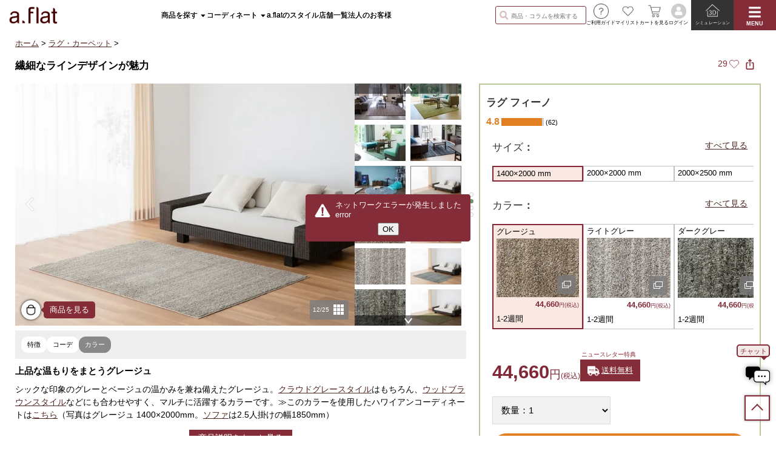

--- FILE ---
content_type: text/html;charset=UTF-8
request_url: https://aflat.asia/a-select/rug/17273/index.html?selOpItem=32344&imgn=n7
body_size: 393540
content:
<!DOCTYPE html>
<html lang="ja" prefix="og: http://ogp.me/ns# fb: http://ogp.me/ns/fb# g: http://code.google.com/apis/+1button/" class="   ">
<head>
<meta charset="utf-8" />
<meta http-equiv="content-style-type" content="text/css" />
<meta http-equiv="content-script-type" content="text/javascript" />
<meta name="viewport" content="width=970,user-scalable=yes" />

<meta name="sys_ImageServer" content="https://img.aflat.asia" />
<meta name="sys_Info" content="pc" />



<link rel="apple-touch-icon" sizes="180x180" href="https://img.aflat.asia/apple-touch-icon.png" />
<link rel="icon" type="image/png" href="https://img.aflat.asia/favicon-32x32.png" sizes="32x32" />
<link rel="icon" type="image/png" href="https://img.aflat.asia/favicon-16x16.png" sizes="16x16" />
<link rel="manifest" href="/manifest.json" />
<link rel="mask-icon" href="/safari-pinned-tab.svg" color="#7a2e3a" />
<meta name="theme-color" content="#ffffff" />

<link rel="stylesheet" type="text/css" href="https://img.aflat.asia/Resource/common/css/default.css,/common/css/common.css,/_resource/css/sys.common.css,/common/css/global.css,/common/css/component.css,/common/css/parallax.css,/common/css/lightbox-2.7.1.mod.css,1768273724000-5368" media="all" />












<script>
var _rollbarConfig = {
    accessToken: '403737dc949b425dbe93b4478a288506',
    captureUncaught: true,
    captureUnhandledRejections: true,
    payload: {
        environment: 'production',
        // context: 'rollbar/test'
        client: {
          javascript: {
            code_version: '1.0',
            
            // guess_uncaught_frames: true
          }
        }
    },
    ignoredMessages: ["^Script error\.$"]
};
// Rollbar Snippet
!function(r){var e={};function o(n){if(e[n])return e[n].exports;var t=e[n]={i:n,l:!1,exports:{}};return r[n].call(t.exports,t,t.exports,o),t.l=!0,t.exports}o.m=r,o.c=e,o.d=function(r,e,n){o.o(r,e)||Object.defineProperty(r,e,{enumerable:!0,get:n})},o.r=function(r){"undefined"!=typeof Symbol&&Symbol.toStringTag&&Object.defineProperty(r,Symbol.toStringTag,{value:"Module"}),Object.defineProperty(r,"__esModule",{value:!0})},o.t=function(r,e){if(1&e&&(r=o(r)),8&e)return r;if(4&e&&"object"==typeof r&&r&&r.__esModule)return r;var n=Object.create(null);if(o.r(n),Object.defineProperty(n,"default",{enumerable:!0,value:r}),2&e&&"string"!=typeof r)for(var t in r)o.d(n,t,function(e){return r[e]}.bind(null,t));return n},o.n=function(r){var e=r&&r.__esModule?function(){return r.default}:function(){return r};return o.d(e,"a",e),e},o.o=function(r,e){return Object.prototype.hasOwnProperty.call(r,e)},o.p="",o(o.s=0)}([function(r,e,o){"use strict";var n=o(1),t=o(5);_rollbarConfig=_rollbarConfig||{},_rollbarConfig.rollbarJsUrl=_rollbarConfig.rollbarJsUrl||"https://cdn.rollbar.com/rollbarjs/refs/tags/v2.26.4/rollbar.min.js",_rollbarConfig.async=void 0===_rollbarConfig.async||_rollbarConfig.async;var a=n.setupShim(window,_rollbarConfig),l=t(_rollbarConfig);window.rollbar=n.Rollbar,a.loadFull(window,document,!_rollbarConfig.async,_rollbarConfig,l)},function(r,e,o){"use strict";var n=o(2),t=o(3);function a(r){return function(){try{return r.apply(this,arguments)}catch(r){try{console.error("[Rollbar]: Internal error",r)}catch(r){}}}}var l=0;function i(r,e){this.options=r,this._rollbarOldOnError=null;var o=l++;this.shimId=function(){return o},"undefined"!=typeof window&&window._rollbarShims&&(window._rollbarShims[o]={handler:e,messages:[]})}var s=o(4),d=function(r,e){return new i(r,e)},c=function(r){return new s(d,r)};function u(r){return a((function(){var e=this,o=Array.prototype.slice.call(arguments,0),n={shim:e,method:r,args:o,ts:new Date};window._rollbarShims[this.shimId()].messages.push(n)}))}i.prototype.loadFull=function(r,e,o,n,t){var l=!1,i=e.createElement("script"),s=e.getElementsByTagName("script")[0],d=s.parentNode;i.crossOrigin="",i.src=n.rollbarJsUrl,o||(i.async=!0),i.onload=i.onreadystatechange=a((function(){if(!(l||this.readyState&&"loaded"!==this.readyState&&"complete"!==this.readyState)){i.onload=i.onreadystatechange=null;try{d.removeChild(i)}catch(r){}l=!0,function(){var e;if(void 0===r._rollbarDidLoad){e=new Error("rollbar.js did not load");for(var o,n,a,l,i=0;o=r._rollbarShims[i++];)for(o=o.messages||[];n=o.shift();)for(a=n.args||[],i=0;i<a.length;++i)if("function"==typeof(l=a[i])){l(e);break}}"function"==typeof t&&t(e)}()}})),d.insertBefore(i,s)},i.prototype.wrap=function(r,e,o){try{var n;if(n="function"==typeof e?e:function(){return e||{}},"function"!=typeof r)return r;if(r._isWrap)return r;if(!r._rollbar_wrapped&&(r._rollbar_wrapped=function(){o&&"function"==typeof o&&o.apply(this,arguments);try{return r.apply(this,arguments)}catch(o){var e=o;throw e&&("string"==typeof e&&(e=new String(e)),e._rollbarContext=n()||{},e._rollbarContext._wrappedSource=r.toString(),window._rollbarWrappedError=e),e}},r._rollbar_wrapped._isWrap=!0,r.hasOwnProperty))for(var t in r)r.hasOwnProperty(t)&&(r._rollbar_wrapped[t]=r[t]);return r._rollbar_wrapped}catch(e){return r}};for(var p="log,debug,info,warn,warning,error,critical,global,configure,handleUncaughtException,handleAnonymousErrors,handleUnhandledRejection,captureEvent,captureDomContentLoaded,captureLoad".split(","),f=0;f<p.length;++f)i.prototype[p[f]]=u(p[f]);r.exports={setupShim:function(r,e){if(r){var o=e.globalAlias||"Rollbar";if("object"==typeof r[o])return r[o];r._rollbarShims={},r._rollbarWrappedError=null;var l=new c(e);return a((function(){e.captureUncaught&&(l._rollbarOldOnError=r.onerror,n.captureUncaughtExceptions(r,l,!0),e.wrapGlobalEventHandlers&&t(r,l,!0)),e.captureUnhandledRejections&&n.captureUnhandledRejections(r,l,!0);var a=e.autoInstrument;return!1!==e.enabled&&(void 0===a||!0===a||"object"==typeof a&&a.network)&&r.addEventListener&&(r.addEventListener("load",l.captureLoad.bind(l)),r.addEventListener("DOMContentLoaded",l.captureDomContentLoaded.bind(l))),r[o]=l,l}))()}},Rollbar:c}},function(r,e,o){"use strict";function n(r,e,o,n){r._rollbarWrappedError&&(n[4]||(n[4]=r._rollbarWrappedError),n[5]||(n[5]=r._rollbarWrappedError._rollbarContext),r._rollbarWrappedError=null);var t=e.handleUncaughtException.apply(e,n);o&&o.apply(r,n),"anonymous"===t&&(e.anonymousErrorsPending+=1)}r.exports={captureUncaughtExceptions:function(r,e,o){if(r){var t;if("function"==typeof e._rollbarOldOnError)t=e._rollbarOldOnError;else if(r.onerror){for(t=r.onerror;t._rollbarOldOnError;)t=t._rollbarOldOnError;e._rollbarOldOnError=t}e.handleAnonymousErrors();var a=function(){var o=Array.prototype.slice.call(arguments,0);n(r,e,t,o)};o&&(a._rollbarOldOnError=t),r.onerror=a}},captureUnhandledRejections:function(r,e,o){if(r){"function"==typeof r._rollbarURH&&r._rollbarURH.belongsToShim&&r.removeEventListener("unhandledrejection",r._rollbarURH);var n=function(r){var o,n,t;try{o=r.reason}catch(r){o=void 0}try{n=r.promise}catch(r){n="[unhandledrejection] error getting `promise` from event"}try{t=r.detail,!o&&t&&(o=t.reason,n=t.promise)}catch(r){}o||(o="[unhandledrejection] error getting `reason` from event"),e&&e.handleUnhandledRejection&&e.handleUnhandledRejection(o,n)};n.belongsToShim=o,r._rollbarURH=n,r.addEventListener("unhandledrejection",n)}}}},function(r,e,o){"use strict";function n(r,e,o){if(e.hasOwnProperty&&e.hasOwnProperty("addEventListener")){for(var n=e.addEventListener;n._rollbarOldAdd&&n.belongsToShim;)n=n._rollbarOldAdd;var t=function(e,o,t){n.call(this,e,r.wrap(o),t)};t._rollbarOldAdd=n,t.belongsToShim=o,e.addEventListener=t;for(var a=e.removeEventListener;a._rollbarOldRemove&&a.belongsToShim;)a=a._rollbarOldRemove;var l=function(r,e,o){a.call(this,r,e&&e._rollbar_wrapped||e,o)};l._rollbarOldRemove=a,l.belongsToShim=o,e.removeEventListener=l}}r.exports=function(r,e,o){if(r){var t,a,l="EventTarget,Window,Node,ApplicationCache,AudioTrackList,ChannelMergerNode,CryptoOperation,EventSource,FileReader,HTMLUnknownElement,IDBDatabase,IDBRequest,IDBTransaction,KeyOperation,MediaController,MessagePort,ModalWindow,Notification,SVGElementInstance,Screen,TextTrack,TextTrackCue,TextTrackList,WebSocket,WebSocketWorker,Worker,XMLHttpRequest,XMLHttpRequestEventTarget,XMLHttpRequestUpload".split(",");for(t=0;t<l.length;++t)r[a=l[t]]&&r[a].prototype&&n(e,r[a].prototype,o)}}},function(r,e,o){"use strict";function n(r,e){this.impl=r(e,this),this.options=e,function(r){for(var e=function(r){return function(){var e=Array.prototype.slice.call(arguments,0);if(this.impl[r])return this.impl[r].apply(this.impl,e)}},o="log,debug,info,warn,warning,error,critical,global,configure,handleUncaughtException,handleAnonymousErrors,handleUnhandledRejection,_createItem,wrap,loadFull,shimId,captureEvent,captureDomContentLoaded,captureLoad".split(","),n=0;n<o.length;n++)r[o[n]]=e(o[n])}(n.prototype)}n.prototype._swapAndProcessMessages=function(r,e){var o,n,t;for(this.impl=r(this.options);o=e.shift();)n=o.method,t=o.args,this[n]&&"function"==typeof this[n]&&("captureDomContentLoaded"===n||"captureLoad"===n?this[n].apply(this,[t[0],o.ts]):this[n].apply(this,t));return this},r.exports=n},function(r,e,o){"use strict";r.exports=function(r){return function(e){if(!e&&!window._rollbarInitialized){for(var o,n,t=(r=r||{}).globalAlias||"Rollbar",a=window.rollbar,l=function(r){return new a(r)},i=0;o=window._rollbarShims[i++];)n||(n=o.handler),o.handler._swapAndProcessMessages(l,o.messages);window[t]=n,window._rollbarInitialized=!0}}}}]);
// End Rollbar Snippet
</script>


<script src="https://player.vimeo.com/api/player.js" crossorigin="anonymous" async></script>


<script type="text/javascript" src="https://img.aflat.asia/Resource/_resource/lib/global-this-0.4.4.min.js,/common/js/jquery-3.3.1.min.js,/common/js/jquery.rightafter.js,/common/js/jquery.placeholder.2.1.1.js,/common/js/lightbox-2.7.1.mod.js,/common/js/jquery.matchHeight-0.7.2.js,/common/js/skrollr-0.6.30.mod.js,/_resource/lib/mark.js-8.11.1/jquery.mark.min.js,/_resource/js/common/flipsnap-0.6.2-mod.js,/_resource/js/common/flipsnap-0.6.2-vertical.js,/_resource/lib/detectIncognito.1.3.5.min.js,/common/js/jquery.noconflict.js,/_resource/js/common/sys.common.js,/_resource/js/common/sys.gautil.js,/_resource/js/common/sys.yahooads.js,/_resource/js/common/sys.fbutil.js,/_resource/js/common/sys.criteo.js,/_resource/js/common/sys.async.js,/_resource/js/common/sys.accesshistory.js,/_resource/js/common/sys.banner.js,/_resource/js/common/sys.chat.js,/_resource/js/common/form.js,/_resource/js/common/disableBodyScroll.js,/_resource/js/common/customSelect.js,/_resource/js/common/image-flipsnap-list.js,/_resource/js/common/image-flipsnap-itemlist.js,/_resource/js/common/image-flipsnap-vertview.js,/_resource/js/common/image-flipsnap.js,/common/js/aflat.common.js,/common/js/aflat.animation.js,/common/js/aflat.parallax.js,/common/js/aflat.menuList.js,/_resource/js/productSearch.js,1768554814000-2009" crossorigin="anonymous"></script>



<meta name="keywords" content="" />
<meta name="description" content="ラグ フィーノ ～繊細なラインデザインが魅力～のページです。リゾートスタイルに映えるラグ・カーペットが暮らしを彩ります。用途や好みに合わせたインテリアコーディネートで日々の生活、季節の移ろいはもっと楽しめるはず。目黒通り、新宿、大阪梅田(グランフロント北館)の３つの店舗ではコーディネートスタイルとラグ・カーペットの組み合わせを確かめながらお気に入りに囲まれる生活を体感いただけます。理想のお部屋作りを演出するラグ・カーペットシリーズです。" />
<title>ラグ フィーノ ～繊細なラインデザインが魅力～ | a.flat 風が運ぶ、自然の贈りもの - 目黒通り・新宿・大阪梅田(グランフロント北館) -</title>
<script>
//<![CDATA[
/*
  (function(d) {
    var config = {
      kitId: 'vjr6yyr',
      scriptTimeout: 3000,
      async: true
    },
    h=d.documentElement,t=setTimeout(function(){h.className=h.className.replace(/\bwf-loading\b/g,"")+" wf-inactive";},config.scriptTimeout),tk=d.createElement("script"),f=false,s=d.getElementsByTagName("script")[0],a;h.className+=" wf-loading";tk.src='https://use.typekit.net/'+config.kitId+'.js';tk.async=true;tk.onload=tk.onreadystatechange=function(){a=this.readyState;if(f||a&&a!="complete"&&a!="loaded")return;f=true;clearTimeout(t);try{Typekit.load(config)}catch(e){}};s.parentNode.insertBefore(tk,s)
  })(document);
*/
//]]>
</script>
<!-- InstanceBeginEditable name="head" -->
<link rel="stylesheet" type="text/css" href="https://img.aflat.asia/common/css/detail.1764046987000-2698.css" media="all" />
<link rel="stylesheet" type="text/css" href="https://img.aflat.asia/common/css/detail2.1764303035000-6758.css" media="all" />
<link rel="stylesheet" type="text/css" href="https://img.aflat.asia/common/css/zoomy.1378920322000-3273.css" media="all" />
<link rel="stylesheet" type="text/css" href="https://img.aflat.asia/_resource/lib/magnific-popup/magnific-popup-0.9.9.1399010936000-8150.css" media="all" />
<link rel="stylesheet" type="text/css" href="https://img.aflat.asia/_resource/lib/magnific-popup/magnific-popup-0.9.9-custom.1569485830000-1892.css" media="all" />

<!-- InstanceEndEditable -->
<link rel="canonical" href="https://aflat.asia/a-select/rug/17273/index.html" />


<meta property="fb:admins" content="100000190101243" />
<meta property="fb:admins" content="1832035783" />
<meta property="fb:admins" content="100003543083043" />



<script>
//<![CDATA[
(function(){
	sys_GoogleAnalytics.init(); // must call before gtag script
})();
//]]>
</script>

<!-- Global site tag (gtag.js) - Google Analytics -->
<script async src="https://www.googletagmanager.com/gtag/js?id=G-N7NZN33CZR" crossorigin="anonymous"></script>
<script>
//<![CDATA[
window.dataLayer = window.dataLayer || [];
function gtag(){ dataLayer.push(arguments); }
(async function(){
	var siteType = 'PC/Tablet';
	if (siteType) sys_GoogleAnalytics.addToDataObj({ 'SiteType': siteType });
	var abTest = sys_Banner.getNewABTest();
	if (abTest) sys_GoogleAnalytics.addToDataObj({ 'ABTest': abTest });
	var contentGroup = sys_GoogleAnalytics.getContentGroup();
	if (contentGroup) sys_GoogleAnalytics.addToDataObj({ 'content_group': contentGroup });
	var dirs = sys_GoogleAnalytics.getDirs();
	if (dirs[0]) sys_GoogleAnalytics.addToDataObj({ 'directory1': dirs[0] });
	if (dirs[1]) sys_GoogleAnalytics.addToDataObj({ 'directory2': dirs[1] });
	if (dirs[2]) sys_GoogleAnalytics.addToDataObj({ 'directory3': dirs[2] });
	if (dirs[3]) sys_GoogleAnalytics.addToDataObj({ 'directory4': dirs[3] });
	var avifSupport = await sys_GoogleAnalytics.getAvifSupport();
	sys_GoogleAnalytics.addToDataObj({
		'user_properties': {
			'avifSupport': avifSupport ? 'true' : 'false'
		}
	});
	//
	gtag('js', new Date());
	// google analytics & google ads
	gtag('config', 'G-N7NZN33CZR', sys_GoogleAnalytics.getConfigPlusDataObj());
	gtag('config', 'AW-994485555', { 'send_page_view': false });
	
	sys_GoogleAnalytics.trackViewItem({
  'items': [
    { 'item_id': '17273', 'item_name': 'ラグ フィーノ', 'item_category': '/a-select/rug/', 'page_item_name': 'ラグ フィーノ' }
  ]
});

	
})();
//]]>
</script>








<!-- for display -->
<script async src="https://tag.flvcdn.net/lytag.js"></script>
<script>
  window.lyDataLayer = window.lyDataLayer || [];
  function lytag(...args) { lyDataLayer.push(args); }

  lytag({
    type: 'init',
    tagId: '5fad320c-da84-43f4-8e54-8f05f52adf62',
    config: {
      useCookie: true,
      useLocalStorage: true
    }
  });

  lytag({
    type: 'event',
    eventType: 'page_view',
    tagId: '5fad320c-da84-43f4-8e54-8f05f52adf62'
  });

  
  sys_YahooAds.trackViewProduct({
  items: [
    { itemId: '17273', categoryId: '/a-select/rug/', price: 40600, quantity: 1 }
  ]
});

  
</script>

<!-- for search -->
<script async src="https://s.yimg.jp/images/listing/tool/cv/ytag.js"></script>
<script>
window.yjDataLayer = window.yjDataLayer || [];
function ytag() { yjDataLayer.push(arguments); }
ytag({"type":"ycl_cookie", "config":{"ycl_use_non_cookie_storage":true}});
</script>


<!-- Meta Pixel Code -->
<script>
!function(f,b,e,v,n,t,s)
{if(f.fbq)return;n=f.fbq=function(){n.callMethod?
n.callMethod.apply(n,arguments):n.queue.push(arguments)};
if(!f._fbq)f._fbq=n;n.push=n;n.loaded=!0;n.version='2.0';
n.queue=[];t=b.createElement(e);t.async=!0;
t.src=v;s=b.getElementsByTagName(e)[0];
s.parentNode.insertBefore(t,s)}(window, document,'script',
'https://connect.facebook.net/en_US/fbevents.js');
fbq('init', '1567856753807239');
fbq('track', 'PageView');

sys_FacebookPixel.trackViewContent("product_group", ["17273"]);


</script>
<noscript><img height="1" width="1" style="display:none"
src="https://www.facebook.com/tr?id=1567856753807239&ev=PageView&noscript=1"
/></noscript>
<!-- End Meta Pixel Code -->





<!-- criteo loader file -->
<script src="//dynamic.criteo.com/js/ld/ld.js?a=123945" async="true"></script>
<script>
sys_Criteo.setBase("123945", "");

</script>


<script>
if (sys_ChannelTalk.isEnabledForPage()) {
	(function(){var w=window;if(w.ChannelIO){return w.console.error("ChannelIO script included twice.");}var ch=function(){ch.c(arguments);};ch.q=[];ch.c=function(args){ch.q.push(args);};w.ChannelIO=ch;function l(){if(w.ChannelIOInitialized){return;}w.ChannelIOInitialized=true;var s=document.createElement("script");s.type="text/javascript";s.async=true;s.src="https://cdn.channel.io/plugin/ch-plugin-web.js";var x=document.getElementsByTagName("script")[0];if(x.parentNode){x.parentNode.insertBefore(s,x);}}if(document.readyState==="complete"){l();}else{w.addEventListener("DOMContentLoaded",l);w.addEventListener("load",l);}})();
	ChannelIO('boot', {
		"pluginKey": "45293d1a-2f71-4f32-96ab-160a03a047f1"
	});
}
</script>


<script type="text/javascript">
    (function(c,l,a,r,i,t,y){
        c[a]=c[a]||function(){(c[a].q=c[a].q||[]).push(arguments)};
        t=l.createElement(r);t.async=1;t.src="https://www.clarity.ms/tag/"+i;
        y=l.getElementsByTagName(r)[0];y.parentNode.insertBefore(t,y);
    })(window, document, "clarity", "script", "o70awrf3wt");
</script>


<!-- Start of HubSpot Embed Code -->
<script type="text/javascript" id="hs-script-loader" async defer src="//js.hs-scripts.com/47874823.js"></script>
<!-- End of HubSpot Embed Code -->











<!-- autolingual: 18.188.165.103 : null -->

<script src="https://chat.aflat.jp:5443/static/chat.js" crossorigin="anonymous" async data-initial-user-mesg="" data-auto-chat-button="false"></script>
<style>
:root {
	--gChatWin-left: auto;
	--gChatWin-right: 10px;
	--gChatWin-bottom: 10px;
	--gChatWin-width: 320px;
	--gChatWin-height: calc((100dvh - 50px) * 0.9);
}
#gChatBtn { z-index: calc(var(--z-float) + 1); }
#gChatWin { z-index: calc(var(--z-float) + 1); }
</style>
</head>
<body>
<!-- InstanceBeginEditable name="body" -->


<script type="text/javascript" src="https://img.aflat.asia/Resource/common/js/aflat.slideshow.js,/common/js/aflat.detailGallery.js,1764068841000-5104"></script>
<script type="text/javascript">var aflat_jqtmp = window.jQuery; window.jQuery = $jq;</script>

<script type="text/javascript" src="https://img.aflat.asia/Resource/common/js/zoomy.js,/_resource/js/common/jquery.lightbox_me.fixed.js,/_resource/lib/magnific-popup/magnific-popup-0.9.9-core-iframe.mod.js,1591766272000-9019"></script>
<script type="text/javascript">window.jQuery = aflat_jqtmp; try { delete window.aflat_jqtmp; } catch(e) { window["aflat_jqtmp"] = undefined; }</script>

<script type="text/javascript" src="https://img.aflat.asia/Resource/_resource/js/common/form.js,/_resource/js/common/curtain.js,/_resource/js/common/zoom.js,/_resource/js/common/disableBodyScroll.js,/_resource/js/item.js,/_resource/js/item-review.js,/_resource/js/item-optionslist.js,1764064568000-3325"></script>
<link rel="stylesheet" type="text/css" href="https://img.aflat.asia/_resource/lib/splide-4.1.3/css/splide.min.1719374732000-5002.css" media="all" />
<link rel="stylesheet" type="text/css" href="https://img.aflat.asia/_resource/lib/splide-extension-video-0.8.0/css/splide-extension-video.min.1750929514000-0938.css" media="all" />
<script type="text/javascript" src="https://img.aflat.asia/_resource/lib/splide-4.1.3/js/splide.min.1719374732000-9803.js"></script>
<script type="text/javascript" src="https://img.aflat.asia/_resource/lib/splide-extension-video-0.8.0/js/splide-extension-video.min.1750929508000-2998.js"></script>

<link rel="stylesheet" href="https://img.aflat.asia/_resource/lib/photoswipe-5.4.4+/photoswipe.1762993540000-7423.css" />
<script type="module">
//<![CDATA[
import PhotoSwipeLightbox from 'https://img.aflat.asia/_resource/lib/photoswipe-5.4.4+/photoswipe-lightbox.esm.min.1762742518000-4338.js';
import PhotoSwipe from 'https://img.aflat.asia/_resource/lib/photoswipe-5.4.4+/photoswipe.esm.min.1762742572000-4270.js';
import PhotoSwipeVideoPlugin from 'https://img.aflat.asia/_resource/lib/photoswipe-5.4.4+/photoswipe-video-plugin.esm.1763621990000-9220.js';
import PhotoSwipeAnimatedArrowsPlugin from 'https://img.aflat.asia/_resource/lib/photoswipe-5.4.4+/photoswipe-animated-arrows-plugin.esm.1764060348000-8868.js';
import PhotoSwipeThumbsPlugin from 'https://img.aflat.asia/_resource/lib/photoswipe-5.4.4+/photoswipe-thumbs-plugin.esm.1763115310000-5583.js';
import PhotoSwipeCommentPlugin from 'https://img.aflat.asia/_resource/lib/photoswipe-5.4.4+/photoswipe-comment-plugin.esm.1763517252000-6017.js';
import PhotoSwipeImageItemBtnPlugin from 'https://img.aflat.asia/_resource/lib/photoswipe-5.4.4+/photoswipe-image-item-btn-plugin.esm.1764061148000-6379.js'
window.PhotoSwipeLightbox = PhotoSwipeLightbox;
window.PhotoSwipe = PhotoSwipe;
window.PhotoSwipeVideoPlugin = PhotoSwipeVideoPlugin;
window.PhotoSwipeAnimatedArrowsPlugin = PhotoSwipeAnimatedArrowsPlugin;
window.PhotoSwipeThumbsPlugin = PhotoSwipeThumbsPlugin;
window.PhotoSwipeCommentPlugin = PhotoSwipeCommentPlugin;
window.PhotoSwipeImageItemBtnPlugin = PhotoSwipeImageItemBtnPlugin;
//]]>
</script>
















<!-- .gWrapper -->
<div id="gWrapper">

  <div id="gHeader2" class="notLoggedIn">
<div id="gAboveHeader"></div>
<div class="container">
<div class="logo"><a href="https://aflat.asia/"><img src="https://img.aflat.asia/common/img/header/logo100a.png" alt="a.flat アジアン家具"></a></div>
<ul class="menu1">
<li data-focus="915537"><a id="gProductMenuBtn" class="withArrow">商品を探す</a></li>
<li><a id="gCoordinateMenuBtn" class="withArrow">コーディネート</a></li>
<li><a href="https://aflat.asia/a-style/index.html" data-gaeventcategory="Navigation" data-gaeventaction="MenuBar" data-gaeventlabel="style" onclick="sys_GoogleAnalytics.trackLinkEvent(this,event);return false;">a.flatのスタイル</a></li>
<li><a href="https://aflat.asia/shop/index.html" data-gaeventcategory="Navigation" data-gaeventaction="MenuBar" data-gaeventlabel="shop" onclick="sys_GoogleAnalytics.trackLinkEvent(this,event);return false;">店舗一覧</a></li>
<li><a href="https://aflat.asia/business/index.html" data-gaeventcategory="Navigation" data-gaeventaction="MenuBar" data-gaeventlabel="business" onclick="sys_GoogleAnalytics.trackLinkEvent(this,event);return false;">法人のお客様</a></li>
</ul>
<ul class="menu2">
<li class="prodSearch"><form id="gHeaderProdSearchForm" action="/product-search/index.html" method="get"><input type="search" name="kw" placeholder="商品・コラムを検索する"></form></li>
<li><a href="https://aflat.asia/support/index.html"><img src="https://img.aflat.asia/common/img/header/btn_support01.png"><span>ご利用ガイド</span></a></li>
<li class="posRel"><a href="https://aflat.asia/purchase/mylist/item/index.html"><img src="https://img.aflat.asia/common/img/header/btn_mylist01.png"><span>マイリスト</span></a><span class="myListNum"></span></li>
<li class="posRel"><a href="https://aflat.asia/purchase/cart/index.html"><img src="https://img.aflat.asia/common/img/header/btn_cart02.png"><span>カートを見る</span></a><span class="cartNum"></span></li>
<li class="hideIfLoggedIn"><a href="https://aflat.asia/member/login/index.html"><img src="https://img.aflat.asia/common/img/header/btn_login01.png"><span>ログイン</span></a></li>
<li class="hideIfNotLoggedIn"><a id="gMemberMenuBtn"><img src="https://img.aflat.asia/common/img/header/btn_member01.png"><span class="loginName"></span></a></li>
<li class="menu2imp">
<ul>
<li class="myroom"><a href="https://aflat.asia/purchase/myroom/index.html" data-gaeventcategory="ToMyRoomTop" data-gaeventaction="FromHeader" onclick="sys_GoogleAnalytics.trackLinkEvent(this,event);return false;"><img src="https://img.aflat.asia/common/img/header/btn_myroom01.png"><span>シミュレーション</span></a></li>
<li class="burger"><a id="gGlobalMenuBtn"><img src="https://img.aflat.asia/common/img/header/btn_burger01.png" class="open"><span class="open">MENU</span><img src="https://img.aflat.asia/common/img/header/btn_burgerclose01.png" class="close"><span class="close">CLOSE</span></a></li>
</ul>
</li>
<li class="netshop">
<a href="tel:0357315663"><img src="https://img.aflat.asia/common/img/ico/ico_phone01.png">03-5731-5663</a>
<span>(平日 10:30-18:00)</span>
</li>
</ul>
</div>
</div>
<div id="gMemberMenu" class="safeElm">
<ul>
<li><a href="https://aflat.asia/member/manage/index.html">メンバー情報更新</a></li>
<li><a href="https://aflat.asia/member/order/index.html">ご注文履歴</a></li>
<li><a href="https://aflat.asia/purchase/cart/index.html">カート</a></li>
<li><a href="https://aflat.asia/purchase/mylist/index.html">マイリスト</a></li>
<li><a href="https://aflat.asia/purchase/myroom/index.html" data-gaeventcategory="ToMyRoomTop" data-gaeventaction="FromAccountMenu" onclick="sys_GoogleAnalytics.trackLinkEvent(this,event);return false;">マイルーム</a></li>
<li><a href="https://aflat.asia/member/logout/index.html">ログアウト</a></li>
</ul>
</div>
<div id="gProductMenu" class="safeElm">
<div class="mgb25 aC hideIfWide"><div class="safeElm"><form action="/product-search/index.html" method="get"><input type="search" name="kw" placeholder="商品・コラムを検索する"></form></div></div>
<div class="hflexg40">
<div class="aModern">
<em><img src="https://img.aflat.asia/common/img/header/title_afurniture01.png" width="128" height="27"><span>家具を探す</span></em>
<div class="hflexg30">
<ul>
<li class="main"><a href="https://aflat.asia/a-modern/sofa/index.html"><span class="naviProdCatIcon"><img src="https://img.aflat.asia/common/img/ico/prodcat/sofa.png"></span>ソファ</a></li>
<li class="sub"><a href="https://aflat.asia/a-modern/sofa/low/index.html">ローソファ</a></li>
<li class="sub"><a href="https://aflat.asia/a-modern/sofa/highback/index.html">ハイバックソファ</a></li>
<li class="sub"><a href="https://aflat.asia/a-modern/sofa/standard/index.html">スタンダードソファ</a></li>
<li class="sub"><a href="https://aflat.asia/a-modern/sofa/compact/index.html">コンパクトソファ</a></li>
<li class="main"><a href="https://aflat.asia/a-modern/table/index.html"><span class="naviProdCatIcon"><img src="https://img.aflat.asia/common/img/ico/prodcat/table.png"></span>テーブル</a></li>
<li class="sub"><a href="https://aflat.asia/a-modern/table/low-table/index.html">ローテーブル・サイドテーブル</a></li>
<li class="sub"><a href="https://aflat.asia/a-modern/table/desk/index.html">デスク・ドレッサー</a></li>
<li class="main"><a href="https://aflat.asia/a-modern/tv-board/index.html"><span class="naviProdCatIcon"><img src="https://img.aflat.asia/common/img/ico/prodcat/tv-board.png"></span>テレビボード・ローボード</a></li>
<li class="main"><a href="https://aflat.asia/a-modern/dining-table/index.html"><span class="naviProdCatIcon"><img src="https://img.aflat.asia/common/img/ico/prodcat/dining-table.png"></span>ダイニングテーブル</a></li>
<li class="sub"><a href="https://aflat.asia/a-modern/dining-table/dining/index.html">ダイニングテーブル</a></li>
<li class="sub"><a href="https://aflat.asia/a-modern/dining-table/low/index.html">ローダイニングテーブル</a></li>
<li class="sub"><a href="https://aflat.asia/a-modern/dining-table/sofa/index.html">ソファダイニングテーブル</a></li>
</ul>
<ul>
<li class="main"><a href="https://aflat.asia/a-modern/chair/index.html"><span class="naviProdCatIcon"><img src="https://img.aflat.asia/common/img/ico/prodcat/chair.png"></span>ダイニングチェア・スツール</a></li>
<li class="main"><a href="https://aflat.asia/a-modern/bed/index.html"><span class="naviProdCatIcon"><img src="https://img.aflat.asia/common/img/ico/prodcat/bed.png"></span>ベッド・ローベッド</a></li>
<li class="main"><a href="https://aflat.asia/a-modern/mattress/index.html"><span class="naviProdCatIcon"><img src="https://img.aflat.asia/common/img/ico/prodcat/mattress.png"></span>マットレス・ベッドパッド</a></li>
<li class="main"><a href="https://aflat.asia/a-modern/storage/index.html"><span class="naviProdCatIcon"><img src="https://img.aflat.asia/common/img/ico/prodcat/storage.png"></span>収納家具</a></li>
<li class="sub"><a href="https://aflat.asia/a-modern/storage/storage-shelf/index.html">収納棚・本棚・飾り棚</a></li>
<li class="sub"><a href="https://aflat.asia/a-modern/storage/cabinet/index.html">キャビネット・チェスト</a></li>
<li class="sub"><a href="https://aflat.asia/a-modern/storage/kitchen/index.html">食器棚・レンジ台</a></li>
<li class="main"><a href="https://aflat.asia/a-modern/other-furniture/index.html"><span class="naviProdCatIcon"><img src="https://img.aflat.asia/common/img/ico/prodcat/other-furniture.png"></span>ハンガーラック・ミラー</a></li>
<li class="main"><a href="https://aflat.asia/a-modern/garden-furniture/index.html"><span class="naviProdCatIcon"><img src="https://img.aflat.asia/common/img/ico/prodcat/garden-furniture.png"></span>屋外用家具</a></li>
</ul>
</div>
</div>
<div class="aSelect">
<em><img src="https://img.aflat.asia/common/img/header/title_aselect01.png" width="97" height="27"><span>インテリア雑貨を探す</span></em>
<ul>
<li class="main"><a href="https://aflat.asia/a-select/fabric/index.html"><span class="naviProdCatIcon"><img src="https://img.aflat.asia/common/img/ico/prodcat/fabric.png"></span>ファブリック</a></li>
<li class="sub"><a href="https://aflat.asia/a-select/fabric/cushion/index.html">クッションカバー</a></li>
<li class="sub"><a href="https://aflat.asia/a-select/fabric/sofa/index.html">ソファカバー</a></li>
<li class="sub"><a href="https://aflat.asia/a-select/fabric/chair/index.html">チェアカバー</a></li>
<li class="sub"><a href="https://aflat.asia/a-select/fabric/other/index.html">その他ファブリック</a></li>
<li class="main"><a href="https://aflat.asia/a-select/rug/index.html"><span class="naviProdCatIcon"><img src="https://img.aflat.asia/common/img/ico/prodcat/rug.png"></span>ラグ・カーペット</a></li>
<li class="main"><a href="https://aflat.asia/a-select/order-curtain/index.html"><span class="naviProdCatIcon"><img src="https://img.aflat.asia/common/img/ico/prodcat/order-curtain.png"></span>カーテン</a></li>
<li class="main"><a href="https://aflat.asia/a-select/bed-clothes/index.html"><span class="naviProdCatIcon"><img src="https://img.aflat.asia/common/img/ico/prodcat/bed-clothes.png"></span>寝具・布団</a></li>
<li class="sub"><a href="https://aflat.asia/a-select/bed-clothes/comforter/index.html">掛け布団・毛布・枕</a></li>
<li class="sub"><a href="https://aflat.asia/a-select/bed-clothes/cover/index.html">布団カバー</a></li>
<li class="sub"><a href="https://aflat.asia/a-select/bed-clothes/other/index.html">ベッドスプレッド&amp;スロー</a></li>
<li class="main"><a href="https://aflat.asia/a-select/light/index.html"><span class="naviProdCatIcon"><img src="https://img.aflat.asia/common/img/ico/prodcat/light.png"></span>照明器具</a></li>
<li class="sub"><a href="https://aflat.asia/a-select/light/pendant-light/index.html">天井照明</a></li>
<li class="sub"><a href="https://aflat.asia/a-select/light/floor-lamp/index.html">フロアランプ</a></li>
<li class="sub"><a href="https://aflat.asia/a-select/light/table-lamp/index.html">テーブルランプ</a></li>
<li class="main"><a href="https://aflat.asia/a-select/goods/index.html"><span class="naviProdCatIcon"><img src="https://img.aflat.asia/common/img/ico/prodcat/goods.png"></span>壁飾り・インテリアアート</a></li>
</ul>
</div>
</div>
</div>
<div id="gCoordinateMenu" class="safeElm">
<div class="mgb25 aC hideIfWide"><div class="safeElm"><form action="/product-search/index.html" method="get"><input type="search" name="kw" placeholder="商品・コラムを検索する"></form></div></div>
<div class="hflexg40">
<ul>
<li class="main"><a href="https://aflat.asia/coordinate/case-study/index.html">インテリア実例を探す</a></li>
<li class="main"><a href="https://aflat.asia/coordinate/service/index.html">無料コーディネートサービス</a></li>
<li class="main"><a href="https://aflat.asia/purchase/myroom/index.html">3D家具配置シミュレーション</a></li>
<li class="main"><a href="https://aflat.asia/article/index.html">インテリアコラムを探す</a></li>
<li class="main"><a href="https://aflat.asia/business/index.html">法人様窓口</a></li>
<li class="sub"><a href="https://aflat.asia/business/index.html">法人様窓口</a></li>
<li class="sub"><a href="https://aflat.asia/business/case-study/index.html">コーディネート実例</a></li>
<li class="sub"><a href="https://aflat.asia/business/service/index.html">コーディネート相談</a></li>
</ul>
<ul>
<li class="main"><a href="https://aflat.asia/coordinate/guide/index.html">お部屋作りガイド</a></li>
<li class="sub"><a href="https://aflat.asia/coordinate/guide/layout-plan/index.html">はじめてのレイアウト計画</a></li>
<li class="sub"><a href="https://aflat.asia/coordinate/guide/interior-plan/index.html">おしゃれなインテリア計画</a></li>
<li class="sub"><a href="https://aflat.asia/coordinate/guide/single-life/index.html">一人暮らしの部屋の作り方</a></li>
<li class="sub"><a href="https://aflat.asia/coordinate/guide/couple-life/index.html">二人暮らしの部屋の作り方</a></li>
<li class="sub"><a href="https://aflat.asia/coordinate/guide/living/index.html">おしゃれなリビング特集</a></li>
<li class="sub"><a href="https://aflat.asia/coordinate/guide/dining-kitchen/index.html">ダイニングキッチン特集</a></li>
<li class="sub"><a href="https://aflat.asia/coordinate/guide/bedroom/index.html">おしゃれな寝室特集</a></li>
<li class="sub"><a href="https://aflat.asia/coordinate/guide/color-coordinate/index.html">カラーコーディネート基礎編</a></li>
<li class="sub"><a href="https://aflat.asia/coordinate/guide/feng-shui/index.html">風水×インテリアの活用ガイド</a></li>
<li class="sub"><a href="https://aflat.asia/coordinate/guide/sea/index.html">海を感じる部屋作り</a></li>
<li class="sub"><a href="https://aflat.asia/coordinate/guide/asian-style/index.html">アジアンテイストな部屋作り</a></li>
<li class="sub"><a href="https://aflat.asia/coordinate/guide/garden-furniture/index.html">屋外家具の選び方</a></li>
</ul>
<ul>
<li class="main"><a href="https://aflat.asia/coordinate/hint/index.html">家具･インテリア選びのヒント</a></li>
<li class="sub"><a href="https://aflat.asia/coordinate/hint/sofa/concept/index.html">a.flatソファ特集</a></li>
<li class="sub"><a href="https://aflat.asia/coordinate/hint/diningroom/index.html">ダイニングルーム特集</a></li>
<li class="sub"><a href="https://aflat.asia/coordinate/hint/storage/index.html">収納家具特集</a></li>
<li class="sub"><a href="https://aflat.asia/coordinate/hint/bedroom/index.html">ベッドルームガイド</a></li>
<li class="sub"><a href="https://aflat.asia/coordinate/hint/curtain/index.html">カーテンの選び方</a></li>
<li class="sub"><a href="https://aflat.asia/coordinate/hint/material/index.html">家具の素材/塗装の知識</a></li>
<li class="sub"><a href="https://aflat.asia/coordinate/hint/repair-maint/index.html">家具修理・メンテ特集</a></li>
</ul>
</div>
</div>
<div id="gAStyleMenu" class="safeElm">
<div class="mgb25 aC hideIfWide"><div class="safeElm"><form action="/product-search/index.html" method="get"><input type="search" name="kw" placeholder="商品・コラムを検索する"><input type="submit" value="検索"></form></div></div>
<div class="hflexg40">
<ul>
<li class="main"><a href="https://aflat.asia/a-style/index.html#style">a.flatスタイル</a></li>
<li class="sub2"><a href="https://aflat.asia/a-style/style/earth-colors/index.html">アースカラーズ</a></li>
<li class="sub2"><a href="https://aflat.asia/a-style/style/wood-brown/index.html">ウッドブラウン</a></li>
<li class="sub2"><a href="https://aflat.asia/a-style/style/cloud-gray/index.html">クラウドグレー</a></li>
<li class="sub2"><a href="https://aflat.asia/a-style/style/island-colors/index.html">アイランドカラーズ</a></li>
<li class="sub2"><a href="https://aflat.asia/a-style/style/island-blue/index.html">アイランドブルー</a></li>
<li class="sub2"><a href="https://aflat.asia/a-style/style/seaside-blue/index.html">シーサイドブルー</a></li>
<li class="sub2"><a href="https://aflat.asia/a-style/style/forest-green/index.html">フォレストグリーン</a></li>
<li class="sub2"><a href="https://aflat.asia/a-style/style/garden-green/index.html">ガーデングリーン</a></li>
<li class="sub2"><a href="https://aflat.asia/a-style/style/flower-purple/index.html">フラワーパープル</a></li>
<li class="sub2"><a href="https://aflat.asia/a-style/style/sunset-red/index.html">サンセットレッド</a></li>
<li class="main"><a href="https://aflat.asia/a-style/fabric/index.html">ファブリック・カラーコーデ</a></li>
</ul>
<ul>
<li class="main"><a href="https://aflat.asia/a-style/index.html#room">4つのルーム</a></li>
<li class="sub"><a href="https://aflat.asia/a-style/room/living-room/index.html">リビングルーム</a></li>
<li class="sub"><a href="https://aflat.asia/a-style/room/dining-room/index.html">ダイニングルーム</a></li>
<li class="sub"><a href="https://aflat.asia/a-style/room/bed-room/index.html">ベッドルーム</a></li>
<li class="sub"><a href="https://aflat.asia/a-style/room/other-room/index.html">その他ルーム</a></li>
<li class="main"><a href="https://aflat.asia/scm/index.html">モノづくり</a></li>
<li class="sub"><a href="https://aflat.asia/scm/safety/index.html">高い品質を保つために</a></li>
<li class="sub"><a href="https://aflat.asia/scm/original/index.html">オリジナルデザイン</a></li>
<li class="sub"><a href="https://aflat.asia/scm/maintenance/index.html">メンテナンス保証</a></li>
<li class="sub"><a href="https://aflat.asia/scm/guarantee/index.html">安心の5年保証</a></li>
<li class="sub"><a href="https://aflat.asia/scm/manufacturing-sofa/index.html">ソファづくり</a></li>
<li class="sub"><a href="https://aflat.asia/scm/delivery-service/index.html">商品のお届け</a></li>
</ul>
</div>
</div>
<div id="gMenuListBody" class="clearfix safeElm">
<div id="gMenuListLeft" class="clearfix">
<div id="gProdSearch" class="safeElm">
<form method="get" id="gProdSearchForm" action="/product-search/index.html">
<input type="search" name="kw" value="" class="text01" placeholder="商品・コラムを検索する">
</form>
</div>
<div class="menuCol">
<p id="gMenuAStyleTitle"><a href="https://aflat.asia/a-style/index.html" class="sprite"><img src="https://img.aflat.asia/common/img/sprite/header01.png" alt="a.style" width="370" height="227"></a></p>
<ul id="gMenuAStyle">
<li><a href="https://aflat.asia/a-style/index.html#style">● a.flatスタイル</a>
<ul class="menuListSub">
<li><a href="https://aflat.asia/a-style/style/earth-colors/index.html">アースカラーズ</a></li>
<li><a href="https://aflat.asia/a-style/style/wood-brown/index.html">ウッドブラウン</a></li>
<li><a href="https://aflat.asia/a-style/style/cloud-gray/index.html">クラウドグレー</a></li>
<li><a href="https://aflat.asia/a-style/style/island-colors/index.html">アイランドカラーズ</a></li>
<li><a href="https://aflat.asia/a-style/style/island-blue/index.html">アイランドブルー</a></li>
<li><a href="https://aflat.asia/a-style/style/seaside-blue/index.html">シーサイドブルー</a></li>
<li><a href="https://aflat.asia/a-style/style/forest-green/index.html">フォレストグリーン</a></li>
<li><a href="https://aflat.asia/a-style/style/garden-green/index.html">ガーデングリーン</a></li>
<li><a href="https://aflat.asia/a-style/style/flower-purple/index.html">フラワーパープル</a></li>
<li><a href="https://aflat.asia/a-style/style/sunset-red/index.html">サンセットレッド</a></li>
</ul>
</li>
<li><a href="https://aflat.asia/a-style/index.html#room">● 4つのルーム</a>
<ul class="menuListSub">
<li><a href="https://aflat.asia/a-style/room/living-room/index.html">リビングルーム</a></li>
<li><a href="https://aflat.asia/a-style/room/dining-room/index.html">ダイニングルーム</a></li>
<li><a href="https://aflat.asia/a-style/room/bed-room/index.html">ベッドルーム</a></li>
<li><a href="https://aflat.asia/a-style/room/other-room/index.html">その他ルーム</a></li>
</ul>
</li>
<li><a href="https://aflat.asia/a-style/fabric/index.html">● ファブリック・カラーコーデ</a></li>
</ul>
<hr>
<ul id="gMenuScm">
<li><a href="https://aflat.asia/scm/index.html">モノづくり</a>
<ul class="menuListSub">
<li><a href="https://aflat.asia/scm/safety/index.html">高い品質を保つために</a></li>
<li><a href="https://aflat.asia/scm/original/index.html">オリジナルデザイン</a></li>
<li><a href="https://aflat.asia/scm/maintenance/index.html">メンテナンス保証</a></li>
<li><a href="https://aflat.asia/scm/guarantee/index.html">安心の5年保証</a></li>
<li><a href="https://aflat.asia/scm/manufacturing-sofa/index.html">ソファづくり</a></li>
<li><a href="https://aflat.asia/scm/delivery-service/index.html">商品のお届け</a></li>
</ul>
</li>
</ul>
</div>
<div class="menuCol">
<p id="gMenuAFurnitureTitle"><a href="https://aflat.asia/#aModern" class="sprite"><img src="https://img.aflat.asia/common/img/sprite/header01.png" alt="a.furniture" width="370" height="227"></a></p>
<ul id="gMenuAFurniture">
<li><a href="https://aflat.asia/a-modern/sofa/index.html">● ソファ</a>
<ul class="menuListSub">
<li><a href="https://aflat.asia/a-modern/sofa/low/index.html">ローソファ</a></li>
<li><a href="https://aflat.asia/a-modern/sofa/highback/index.html">ハイバックソファ</a></li>
<li><a href="https://aflat.asia/a-modern/sofa/standard/index.html">スタンダードソファ</a></li>
<li><a href="https://aflat.asia/a-modern/sofa/compact/index.html">コンパクトソファ</a></li>
</ul>
</li>
<li><a href="https://aflat.asia/a-modern/table/index.html">● テーブル</a>
<ul class="menuListSub">
<li><a href="https://aflat.asia/a-modern/table/low-table/index.html">ローテーブル・サイドテーブル</a></li>
<li><a href="https://aflat.asia/a-modern/table/desk/index.html">デスク・ドレッサー</a></li>
</ul>
</li>
<li><a href="https://aflat.asia/a-modern/tv-board/index.html">● テレビボード・ローボード</a></li>
<li><a href="https://aflat.asia/a-modern/dining-table/index.html">● ダイニングテーブル</a>
<ul class="menuListSub">
<li><a href="https://aflat.asia/a-modern/dining-table/dining/index.html">ダイニングテーブル</a></li>
<li><a href="https://aflat.asia/a-modern/dining-table/low/index.html">ローダイニングテーブル</a></li>
<li><a href="https://aflat.asia/a-modern/dining-table/sofa/index.html">ソファダイニングテーブル</a></li>
</ul>
</li>
<li><a href="https://aflat.asia/a-modern/chair/index.html">● ダイニングチェア・スツール</a></li>
<li><a href="https://aflat.asia/a-modern/bed/index.html">● ベッド・ローベッド</a></li>
<li><a href="https://aflat.asia/a-modern/mattress/index.html">● マットレス・ベッドパッド</a></li>
<li><a href="https://aflat.asia/a-modern/storage/index.html">● 収納家具</a>
<ul class="menuListSub">
<li><a href="https://aflat.asia/a-modern/storage/storage-shelf/index.html">収納棚・本棚・飾り棚</a></li>
<li><a href="https://aflat.asia/a-modern/storage/cabinet/index.html">キャビネット・チェスト</a></li>
<li><a href="https://aflat.asia/a-modern/storage/kitchen/index.html">食器棚・レンジ台</a></li>
</ul>
</li>
<li><a href="https://aflat.asia/a-modern/other-furniture/index.html">● ハンガーラック・ミラー</a></li>
<li><a href="https://aflat.asia/a-modern/garden-furniture/index.html">● 屋外用家具</a></li>
</ul>
</div>
<div class="menuCol">
<p id="gMenuASelectTitle"><a href="https://aflat.asia/#aSelect" class="sprite"><img src="https://img.aflat.asia/common/img/sprite/header01.png" alt="a.select" width="370" height="227"></a></p>
<ul id="gMenuASelect">
<li><a href="https://aflat.asia/a-select/fabric/index.html">● ファブリック</a>
<ul class="menuListSub">
<li><a href="https://aflat.asia/a-select/fabric/cushion/index.html">クッションカバー</a></li>
<li><a href="https://aflat.asia/a-select/fabric/sofa/index.html">ソファカバー</a></li>
<li><a href="https://aflat.asia/a-select/fabric/chair/index.html">チェアカバー</a></li>
<li><a href="https://aflat.asia/a-select/fabric/other/index.html">その他ファブリック</a></li>
</ul>
</li>
<li><a href="https://aflat.asia/a-select/rug/index.html">● ラグ・カーペット</a></li>
<li><a href="https://aflat.asia/a-select/order-curtain/index.html">● カーテン</a></li>
<li><a href="https://aflat.asia/a-select/bed-clothes/index.html">● 寝具・布団</a>
<ul class="menuListSub">
<li><a href="https://aflat.asia/a-select/bed-clothes/comforter/index.html">掛け布団・毛布・枕</a></li>
<li><a href="https://aflat.asia/a-select/bed-clothes/cover/index.html">布団カバー</a></li>
<li><a href="https://aflat.asia/a-select/bed-clothes/other/index.html">ベッドスプレッド&amp;スロー</a></li>
</ul>
</li>
<li><a href="https://aflat.asia/a-select/light/index.html">● 照明器具</a>
<ul class="menuListSub">
<li><a href="https://aflat.asia/a-select/light/pendant-light/index.html">天井照明</a></li>
<li><a href="https://aflat.asia/a-select/light/floor-lamp/index.html">フロアランプ</a></li>
<li><a href="https://aflat.asia/a-select/light/table-lamp/index.html">テーブルランプ</a></li>
</ul>
</li>
<li><a href="https://aflat.asia/a-select/goods/index.html">● 壁飾り・インテリアアート</a></li>
</ul>
<hr>
<ul id="gMenuShop">
<li><a href="https://aflat.asia/shop/index.html">店舗情報</a>
<ul>
<li><a href="https://aflat.asia/shop/meguro/index.html">目黒通り本店</a></li>
<li><a href="https://aflat.asia/shop/shinjuku/index.html">新宿店</a></li>
<li><a href="https://aflat.asia/shop/umeda/index.html">大阪梅田店</a></li>
</ul>
</li>
<li><a href="https://aflat.asia/about-us/index.html">会社概要</a></li>
</ul>
</div>
<div class="menuCol">
<p id="gMenuCoordinateTitle"><a href="https://aflat.asia/#cCoordinate">コーディネート</a></p>
<ul id="gMenuCoordinate">
<li><a href="https://aflat.asia/coordinate/case-study/index.html">● インテリア実例を探す</a></li>
<li><a href="https://aflat.asia/coordinate/service/index.html">● 無料コーディネートサービス</a></li>
<li><a href="https://aflat.asia/article/index.html">● インテリアコラムを探す</a></li>
<li><a href="https://aflat.asia/coordinate/guide/index.html">● お部屋作りガイド</a></li>
<ul class="menuListSub">
<li><a href="https://aflat.asia/coordinate/guide/layout-plan/index.html">はじめてのレイアウト計画</a></li>
<li><a href="https://aflat.asia/coordinate/guide/interior-plan/index.html">おしゃれなインテリア計画</a></li>
<li><a href="https://aflat.asia/coordinate/guide/single-life/index.html">一人暮らしの部屋の作り方</a></li>
<li><a href="https://aflat.asia/coordinate/guide/couple-life/index.html">二人暮らしの部屋の作り方</a></li>
<li><a href="https://aflat.asia/coordinate/guide/living/index.html">おしゃれなリビング特集</a></li>
<li><a href="https://aflat.asia/coordinate/guide/dining-kitchen/index.html">ダイニングキッチン特集</a></li>
<li><a href="https://aflat.asia/coordinate/guide/bedroom/index.html">おしゃれな寝室特集</a></li>
<li><a href="https://aflat.asia/coordinate/guide/color-coordinate/index.html">カラーコーディネート基礎編</a></li>
<li><a href="https://aflat.asia/coordinate/guide/feng-shui/index.html">風水×インテリアの活用ガイド</a></li>
<li><a href="https://aflat.asia/coordinate/guide/sea/index.html">海を感じる部屋作り</a></li>
<li><a href="https://aflat.asia/coordinate/guide/asian-style/index.html">アジアンテイストな部屋作り</a></li>
<li><a href="https://aflat.asia/coordinate/guide/garden-furniture/index.html">屋外家具の選び方</a></li>
</ul>
<li><a href="https://aflat.asia/coordinate/hint/index.html">● 家具･インテリア選びのヒント</a></li>
<ul class="menuListSub">
<li><a href="https://aflat.asia/coordinate/hint/sofa/concept/index.html">a.flatソファ特集</a></li>
<li><a href="https://aflat.asia/coordinate/hint/diningroom/index.html">ダイニングルーム特集</a></li>
<li><a href="https://aflat.asia/coordinate/hint/storage/index.html">収納家具特集</a></li>
<li><a href="https://aflat.asia/coordinate/hint/bedroom/index.html">ベッドルームガイド</a></li>
<li><a href="https://aflat.asia/coordinate/hint/curtain/index.html">カーテンの選び方</a></li>
<li><a href="https://aflat.asia/coordinate/hint/material/index.html">家具の素材/塗装の知識</a></li>
<li><a href="https://aflat.asia/coordinate/hint/repair-maint/index.html">家具修理・メンテ特集</a></li>
</ul>
<li><a href="https://aflat.asia/business/index.html">● 法人様窓口</a></li>
</ul>
</div>
</div>
<div id="gMenuListRight" class="clearfix">
<div class="cNetshopMenu">
<a href="https://aflat.asia/coordinate/guide/cs/index.html" class="image c01">ネットショップ<br>お問い合わせ＆サポート</a>
<span class="intro"><a href="https://aflat.asia/coordinate/guide/cs/index.html">ネットスタッフ・サービスの紹介</a>＞</span>
<span class="tel">TEL　<a href="tel:03-5731-5663">03-5731-5663</a></span>
<a href="https://aflat.asia/inquiry/index.html" class="form">お問い合わせフォーム ＞</a>
<span class="time">窓口 10:30-18:00 (土日祝定休)</span>
</div>
<div id="gMyRoom"><a href="https://aflat.asia/purchase/myroom/index.html" class="sprite" data-gaeventcategory="ToMyRoomTop" data-gaeventaction="FromGlobalMenu" onclick="sys_GoogleAnalytics.trackLinkEvent(this,event);return false;"><img src="https://img.aflat.asia/common/img/sprite/header01.png" alt="マイルーム" width="370" height="227"></a></div>
<div class="metaCol">
<dl>
<dt>● おすすめコンテンツ</dt>
<dd><a href="https://aflat.asia/member/mail-magazine/index.html" class="mailmagazine"><span class="sprite"><img src="https://img.aflat.asia/common/img/sprite/header01.png" width="370" height="227"></span>ニュースレター(特典付き)</a></dd>
<dd><a href="https://aflat.asia/catalog/index.html" class="catalog"><span class="sprite"><img src="https://img.aflat.asia/common/img/sprite/header01.png" width="370" height="227"></span>カタログプレゼント</a></dd>
<dd><a href="https://aflat.asia/article/index.html" class="column"><span class="sprite"><img src="https://img.aflat.asia/common/img/sprite/header01.png" width="370" height="227"></span>コラム</a></dd>
</dl>
</div>
<div class="metaCol">
<dl class="informationList">
<dt><a href="https://aflat.asia/information/index.html">● お知らせ一覧 ＞</a></dt>
<dd><a href="https://aflat.asia/article/8733/index.html">[無料]新作カタログリリース</a></dd>
<dd><a href="https://aflat.asia/coordinate/case-study/index.html">【12/27up】インテリア実例</a></dd>
<dd><a href="https://aflat.asia/article/index.html">【12/9up】インテリアコラム</a></dd>
<dd><a href="https://aflat.asia/coordinate/guide/cs/news/index.html">送料無料サービス【ニュースレター特典】</a></dd>
<dd><a href="https://aflat.asia/information/campaign/outlet/index.html">アウトレット販売中</a></dd>
</dl>
</div>
</div>
</div>

  
  <!-- #gContainer -->
  <div id="gContainer" class="aSelect">
    <div id="gContainerInner" class="w950to1440 clearfix forSysBalloon">

      <div id="gMiniNavi"><a href="https://aflat.asia/">ホーム</a> &gt; <a href="https://aflat.asia/a-select/rug/index.html">ラグ・カーペット</a> &gt; </div>

      <div class="mgt10 mgb15 clearfix">
      	<div class="salesCopy fL" id="editSalesCopy">繊細なラインデザインが魅力</div>
        <div class="fR mgr10 removeOnWysiwyg"><span class="sysMyListNum noIcon" data-num="29"></span><a class="sysMyListButton iconOnly " data-type="ITEM_PAGE" data-id="17273"></a><a class="sysShareButton iconOnly mgl10"></a></div>
      </div>
      
      
      <div id="gMainBodyAndInfoWrapper">

      <!-- .infoArea -->
      <div id="infoAreaBaseBox" class="stickyAddToCartTopLimit">
        <form id="mainForm" action="https://aflat.asia/a-select/rug/17273/index.html" method="post">
          <div class="infoArea">
  
            <h1 class="type01 itemName">ラグ フィーノ</h1>
            


            
            <style>.reviewInfo { --stars-percent: 95%; }</style>
            <div class="reviewInfo mgl10"><a href="#idxRvw" class="scroll"><span class="rating">4.8</span><span class="stars"></span><span class="numReviews">(62)</span></a></div>
            
    
            
            
            <div class="optionsDiv">
              <div class="mgl10 mgr10 mgb5 clearfix">
                <h2 class="type01 fL"><span class="optionLabel">サイズ</span>：<span class="option1Selected"></span></h2>
                
                <div class="fR"><a class="showOptionListLink">すべて見る</a></div>
                
              </div>
              <ul class="radioList option1 sysDragScroll thinScroller">
                
                
    
    <label data-optionImageName=""><li>
      <input type="radio" name="item.option1" value="1400×2000 mm" checked="checked"/>
      <span class="name">1400×2000 mm</span>
      
      
      
    </li></label>
    
    <label data-optionImageName=""><li>
      <input type="radio" name="item.option1" value="2000×2000 mm" />
      <span class="name">2000×2000 mm</span>
      
      
      
    </li></label>
    
    <label data-optionImageName=""><li>
      <input type="radio" name="item.option1" value="2000×2500 mm" />
      <span class="name">2000×2500 mm</span>
      
      
      
    </li></label>
    
    <label data-optionImageName=""><li>
      <input type="radio" name="item.option1" value="直径1000 mm" />
      <span class="name">直径1000 mm</span>
      
      
      
    </li></label>
    
    <label data-optionImageName=""><li>
      <input type="radio" name="item.option1" value="直径1500 mm" />
      <span class="name">直径1500 mm</span>
      
      
      
    </li></label>
    

              </ul>
              <p class="option1Notice c01" style="display:none;"></p>
            </div>
            
            
            
            <div class="optionsDiv">
              <div class="mgl10 mgr10 mgb5 clearfix">
                <h2 class="type01 fL"><span class="optionLabel">カラー</span>：<span class="option2Selected"></span></h2>
                
                <div class="fR"><a class="showOptionListLink">すべて見る</a></div>
                
              </div>
              <ul class="radioList option2 sysDragScroll thinScroller">
                
                
    
    <label data-optionImageName="n14"><li>
      <input type="radio" name="item.option2" value="グレージュ" checked="checked"/>
      <span class="name">グレージュ</span>
      
        <span class="photo">
          <span class="thumbnail"><img src="https://img.aflat.asia/uploaded_image/itm/32/32344_1m.1747977734000-6572.jpg"/><a href="https://img.aflat.asia/uploaded_image/itm/32/32344_1z.1747977734000-6572.jpg" class="zoomIcon" rel="lightbox"></a></span>
          <span class="imageNote" style="display:none;"></span>
        </span>
      
      
        <span class="price">44,660<span class="tax">円(税込)</span></span>
      
      
        <span class="atp">1-2週間</span>
      
    </li></label>
    
    <label data-optionImageName="n15"><li>
      <input type="radio" name="item.option2" value="ライトグレー" />
      <span class="name">ライトグレー</span>
      
        <span class="photo">
          <span class="thumbnail"><img src="https://img.aflat.asia/uploaded_image/itm/32/32343_1m.1591960849000-2310.jpg"/><a href="https://img.aflat.asia/uploaded_image/itm/32/32343_1z.1591960849000-2310.jpg" class="zoomIcon" rel="lightbox"></a></span>
          <span class="imageNote" style="display:none;"></span>
        </span>
      
      
        <span class="price">44,660<span class="tax">円(税込)</span></span>
      
      
        <span class="atp">1-2週間</span>
      
    </li></label>
    
    <label data-optionImageName="n16"><li>
      <input type="radio" name="item.option2" value="ダークグレー" />
      <span class="name">ダークグレー</span>
      
        <span class="photo">
          <span class="thumbnail"><img src="https://img.aflat.asia/uploaded_image/itm/17/17278_1m.1591946051000-3042.jpg"/><a href="https://img.aflat.asia/uploaded_image/itm/17/17278_1z.1591946051000-3042.jpg" class="zoomIcon" rel="lightbox"></a></span>
          <span class="imageNote" style="display:none;"></span>
        </span>
      
      
        <span class="price">44,660<span class="tax">円(税込)</span></span>
      
      
        <span class="atp">1-2週間</span>
      
    </li></label>
    
    <label data-optionImageName="n17"><li>
      <input type="radio" name="item.option2" value="グリーン" />
      <span class="name">グリーン</span>
      
        <span class="photo">
          <span class="thumbnail"><img src="https://img.aflat.asia/uploaded_image/itm/17/17275_1m.1591946038000-5915.jpg"/><a href="https://img.aflat.asia/uploaded_image/itm/17/17275_1z.1591946038000-5915.jpg" class="zoomIcon" rel="lightbox"></a></span>
          <span class="imageNote" style="display:none;"></span>
        </span>
      
      
        <span class="price">44,660<span class="tax">円(税込)</span></span>
      
      
        <span class="atp">1-2週間</span>
      
    </li></label>
    
    <label data-optionImageName="n18"><li>
      <input type="radio" name="item.option2" value="ヴィリジアン" />
      <span class="name">ヴィリジアン</span>
      
        <span class="photo">
          <span class="thumbnail"><img src="https://img.aflat.asia/uploaded_image/itm/26/26273_1m.1591949993000-0286.jpg"/><a href="https://img.aflat.asia/uploaded_image/itm/26/26273_1z.1591949993000-0286.jpg" class="zoomIcon" rel="lightbox"></a></span>
          <span class="imageNote" style="display:none;"></span>
        </span>
      
      
        <span class="price">44,660<span class="tax">円(税込)</span></span>
      
      
        <span class="atp">1-2週間</span>
      
    </li></label>
    
    <label data-optionImageName="n19"><li>
      <input type="radio" name="item.option2" value="アクア" />
      <span class="name">アクア</span>
      
        <span class="photo">
          <span class="thumbnail"><img src="https://img.aflat.asia/uploaded_image/itm/32/32345_1m.1591960867000-1497.jpg"/><a href="https://img.aflat.asia/uploaded_image/itm/32/32345_1z.1591960867000-1497.jpg" class="zoomIcon" rel="lightbox"></a></span>
          <span class="imageNote" style="display:none;"></span>
        </span>
      
      
        <span class="price">44,660<span class="tax">円(税込)</span></span>
      
      
        <span class="atp">1-2週間</span>
      
    </li></label>
    
    <label data-optionImageName="n20"><li>
      <input type="radio" name="item.option2" value="ブルー" />
      <span class="name">ブルー</span>
      
        <span class="photo">
          <span class="thumbnail"><img src="https://img.aflat.asia/uploaded_image/itm/32/32347_1m.1592039123000-0399.jpg"/><a href="https://img.aflat.asia/uploaded_image/itm/32/32347_1z.1592039123000-0399.jpg" class="zoomIcon" rel="lightbox"></a></span>
          <span class="imageNote" style="display:none;"></span>
        </span>
      
      
        <span class="price">44,660<span class="tax">円(税込)</span></span>
      
      
        <span class="atp">1-2週間</span>
      
    </li></label>
    

              </ul>
              <p class="option2Notice c01" style="display:none;"></p>
            </div>
            
            
            
            
    
            <div class="infoAreaInner">
              <table>
                <tbody>
                
                
    
                <tr class="price">
                  <td colspan="2" style="border:none;">
                    <p class="originalPrice" style="display:none;"><s><span class="upd"></span><span class="tax">円(税込)</span></s></p>
                    <p class="supp arrow" style="display:none;">↓</p>
                    <div class="priceDiv">
                      <p class="price"><span class="discountPercent" style="display:none;">%OFF</span><span class="upd">44,660</span><span class="yen">円</span><span class="tax">(税込)</span></p>
                      <div class="badges">
                        
                        <div class="newsletterBadges"><a href="/member/mail-magazine/index.html"><img src="https://img.aflat.asia/_resource/image/icon_selectdeliv01.png?a"/><span>送料無料</span></a></div>
                      </div>
                    </div>
                    <p class="unitPriceHtml" style="display:none;"></p>
                    <p class="priceNote" style="display:none;"><span class="c01"></span></p>
                    <p class="recomend" style="display:none;"></p>
                    <p><!--<a href="https://aflat.asia/information/product/20141201/index.html">≫価格改定のお知らせ</a>--></p>
                  </td>
                </tr>
                
                <tr class="buttonsArea" style="">
                  <td colspan="2" style="border-bottom:none;">
                    <div>
                      <p class="num"><select name="item.quantity"><option value="1">数量：1</option><option value="2">数量：2</option><option value="3">数量：3</option><option value="4">数量：4</option><option value="5">数量：5</option><option value="6">数量：6</option><option value="7">数量：7</option><option value="8">数量：8</option><option value="9">数量：9</option><option value="10">数量：10</option></select></p>
                      <div class="cartAndMyListDiv">
                        <p>
                          <a class="sysCartButton amzn01" data-item-page="true"></a>
                          <span class="amazonPayAvailable"><img src="/_resource/image/logo_amazonpay-primary-fullcolor-positive-w300.png"/>ご利用可能</span>
                        </p>
                        <p>
                          <a class="sysMyListButton withCartButton " data-type="ITEM" data-item-page="true" data-num="303"></a>
                        </p>
                      </div>
                    </div>
                  </td>
                </tr>
                
                <tr>
                  <td colspan="2" class="badges pdb0">
                    <a href="https://aflat.asia/coordinate/guide/cs/replace/index.html" class="freeHikitoriBanner priceDivMatchWidth ">
                      <div><img src="/_resource/image/icon_hikitori01.png"/></div>
                      <div>
                        <div>
                          <span>ニュースレター特典</span>
                          <span>不要家具の無料引取り</span>
                          <span>配送と同時に回収可能</span>
                        </div>
                      </div>
                    </a>
                  </td>
                </tr>
                <tr>
                  <td colspan="2" class="badges">
                    <div class="serviceBadges clearfix"><a href="/coordinate/hint/repair-maint/warranty/index.html"><span>安心の1年保証</span></a><a href="/coordinate/guide/cs/faq/index.html#aa_cfgr"><span>6ヶ月取置可</span></a></div>
                  </td>
                </tr>
                <tr class="hr"><td colspan="2"><hr/></td></tr>
                
                <tr class="delivery">
                  <th>お届け</th>
                  <td class="delivOptionsTd">
                    <p class="delivOptionsPostalCode"><span></span> <button>変更</button></p>
                    
                    
                    <div class="delivOptions"></div>
                    <hr class="atpNoteHr" style="display:none;"/>
                    <p class="atpNote" style="display:none;"><span class="c01"></span></p>
                    <hr class="shippingFeeNoteHr" style="display:none;"/>
                    <p class="shippingFeeNote" style="display:none;"><span class="c01"></span></p>
                    
                    
                    
                  </td>
                </tr>
                <tr class="hr"><td colspan="2"><hr/></td></tr>
                
                <tr style="display:none;">
                  <th class="deliveryNoteTitle">受渡</th>
                  <td class="deliveryNote"></td>
                </tr>
                <tr class="hr" style="display:none;"><td colspan="2"><hr/></td></tr>
                <tr>
                  <th>保証</th>
                  <td class="warrantyTd">
                    <p class="warranty"><a href="https://aflat.asia/scm/guarantee/index.html">1年保証</a></p>
                    <p class="warrantyNote" style="display:none;"><span class="c01"></span></p>
                  </td>
                </tr>
                <tr class="hr"><td colspan="2"><hr/></td></tr>
                <tr>
                  <th>備考</th>
                  <td>
                    <p class="smallNote"><a href="https://aflat.asia/support/return-cancel/index.html">返品・交換について</a></p>
                    
                    <p class="smallNote"><a href="https://aflat.asia/support/payment/index.html">お支払い方法について</a></p>
                  </td>
                </tr>
                <tr class="hr"><td colspan="2"><hr/></td></tr>
                </tbody>
              </table>
    
              
    
              <input type="hidden" name="item.defaultItemId" value="32344">
              <input type="hidden" name="item.itemId" value="32344">
              <input type="hidden" name="item.catalogItem2ParentItemId" value="17273">
    
              <input type="hidden" name="item.pageItemId" value="17273">
              <input type="hidden" name="item.pageItemName" value="ラグ フィーノ">
              <input type="hidden" name="item.pageItemDataVersion" value="134">
              
              <input type="hidden" name="item.pageItemId" value="17273">
              <input type="hidden" name="item.pageItemName" value="ラグ フィーノ">
              <input type="hidden" name="item.pageItemDataVersion" value="134">
              <input type="hidden" name="item.productPageDraftId" value="" autocomplete="off">
              <input type="hidden" name="item.productPageDraftDataVersion" value="" autocomplete="off">
              <input type="hidden" name="item.productPageDraftExists" value="N" autocomplete="off">
    
              
              <p class="contact mgr10"><a class="openInquiry"><img src="https://img.aflat.asia/common/img/btn/btn_item_contact02.gif" alt="商品のお問い合わせ" width="150" height="16" class="hover" /></a></p>
              
            </div>
            <!-- /.infoAreaInner -->
            
            <input type="hidden" name="_page_" value="item" />
            <input type="hidden" name="_action_" />
          </div>
        </form>
      </div>
      <!-- /.infoArea -->

      <!-- #gMainBody -->
      <div id="gMainBody">

        <!-- .detailArea -->
        <div class="detailArea">
          
          
          <!-- .patternA -->
          <div class="patternA">
          
            <div id="slideshow" data-imageZoomable="true">
              <div class="image2 itemMain">
                <div class="splide" aria-label="商品画像">
                  <div class="splide__track">
                    <div class="splide__list">
                      
                      
                      <div class="splide__slide" data-splide-="" data-imgn="n1">
                        
                        <a href="https://img.aflat.asia/uploaded_image/itm/17/17273_1z.1762939734000-9955.jpg" class="imageLink" data-pswp-width="1400" data-pswp-height="1000" data-pswp-comment="表情豊かで優しい触感のラグ"  data-pswp-imageItemListHeaderId="41000"><img src="https://img.aflat.asia/uploaded_image/itm/17/17273_1.1762939734000-9955.jpg" alt="ラグ フィーノ：画像1" class="mainImg" /></a>
                        
                      </div>
                      
                      
                      
                      <div class="splide__slide" data-splide-="" data-imgn="n4">
                        
                        <a href="https://img.aflat.asia/uploaded_image/itm/17/17273_2z.1762939734000-0144.jpg" class="imageLink" data-pswp-width="1400" data-pswp-height="1000" data-pswp-comment="自然の色合いを表現したデザイン"  data-pswp-imageItemListHeaderId="40982"><img src="https://img.aflat.asia/uploaded_image/itm/17/17273_2.1762939734000-0144.jpg" alt="ラグ フィーノ：画像2" class="mainImg" /></a>
                        
                      </div>
                      
                      
                      
                      <div class="splide__slide" data-splide-="" data-imgn="n5">
                        
                        <a href="https://img.aflat.asia/uploaded_image/itm/17/17273_3z.1762939734000-2370.jpg" class="imageLink" data-pswp-width="1400" data-pswp-height="1000" data-pswp-comment="防ダニ＋耐熱加工で快適に過ごす"  data-pswp-imageItemListHeaderId="40983"><img src="https://img.aflat.asia/uploaded_image/itm/17/17273_3.1762939734000-2370.jpg" alt="ラグ フィーノ：画像3" class="mainImg" /></a>
                        
                      </div>
                      
                      
                      
                      <div class="splide__slide" data-splide-="" data-imgn="n6">
                        
                        <a href="https://img.aflat.asia/uploaded_image/itm/17/17273_4z.1762939734000-4555.jpg" class="imageLink" data-pswp-width="1400" data-pswp-height="1000" data-pswp-comment="さらりとした優しい触り心地"  data-pswp-imageItemListHeaderId=""><img src="https://img.aflat.asia/uploaded_image/itm/17/17273_4.1762939734000-4555.jpg" alt="ラグ フィーノ：画像4" class="mainImg" /></a>
                        
                      </div>
                      
                      
                      
                      <div class="splide__slide" data-splide-="" data-imgn="n27">
                        
                        <a href="https://img.aflat.asia/uploaded_image/itm/17/17273_5z.1762939734000-8996.jpg" class="imageLink" data-pswp-width="1400" data-pswp-height="1000" data-pswp-comment="優しい温もりを感じるグレージュ"  data-pswp-imageItemListHeaderId="40986"><img src="https://img.aflat.asia/uploaded_image/itm/17/17273_5.1762939734000-8996.jpg" alt="ラグ フィーノ：画像5" class="mainImg" /></a>
                        
                      </div>
                      
                      
                      
                      <div class="splide__slide" data-splide-="" data-imgn="n24">
                        
                        <a href="https://img.aflat.asia/uploaded_image/itm/17/17273_6z.1762939734000-3270.jpg" class="imageLink" data-pswp-width="1400" data-pswp-height="1000" data-pswp-comment="大人っぽい雰囲気のダークグレー"  data-pswp-imageItemListHeaderId="41003"><img src="https://img.aflat.asia/uploaded_image/itm/17/17273_6.1762939734000-3270.jpg" alt="ラグ フィーノ：画像6" class="mainImg" /></a>
                        
                      </div>
                      
                      
                      
                      <div class="splide__slide" data-splide-="" data-imgn="n23">
                        
                        <a href="https://img.aflat.asia/uploaded_image/itm/17/17273_7z.1762939734000-5230.jpg" class="imageLink" data-pswp-width="1400" data-pswp-height="1000" data-pswp-comment="シンプルで潔いライトグレー"  data-pswp-imageItemListHeaderId="41001"><img src="https://img.aflat.asia/uploaded_image/itm/17/17273_7.1762939734000-5230.jpg" alt="ラグ フィーノ：画像7" class="mainImg" /></a>
                        
                      </div>
                      
                      
                      
                      <div class="splide__slide" data-splide-="" data-imgn="n26">
                        
                        <a href="https://img.aflat.asia/uploaded_image/itm/17/17273_8z.1762939734000-5458.jpg" class="imageLink" data-pswp-width="1400" data-pswp-height="1000" data-pswp-comment="癒しの空気で包み込むグリーン"  data-pswp-imageItemListHeaderId="41002"><img src="https://img.aflat.asia/uploaded_image/itm/17/17273_8.1762939734000-5458.jpg" alt="ラグ フィーノ：画像8" class="mainImg" /></a>
                        
                      </div>
                      
                      
                      
                      <div class="splide__slide" data-splide-="" data-imgn="n22">
                        
                        <a href="https://img.aflat.asia/uploaded_image/itm/17/17273_9z.1762939734000-5285.jpg" class="imageLink" data-pswp-width="1400" data-pswp-height="1000" data-pswp-comment="自然のゆらぎを感じるヴィリジアン"  data-pswp-imageItemListHeaderId="40985"><img src="https://img.aflat.asia/uploaded_image/itm/17/17273_9.1762939734000-5285.jpg" alt="ラグ フィーノ：画像9" class="mainImg" /></a>
                        
                      </div>
                      
                      
                      
                      <div class="splide__slide" data-splide-="" data-imgn="n2">
                        
                        <a href="https://img.aflat.asia/uploaded_image/itm/17/17273_10z.1762939734000-4889.jpg" class="imageLink" data-pswp-width="1400" data-pswp-height="1000" data-pswp-comment="穏やかな波を彷彿とさせるブルー"  data-pswp-imageItemListHeaderId="40984"><img src="https://img.aflat.asia/uploaded_image/itm/17/17273_10.1762939734000-4889.jpg" alt="ラグ フィーノ：画像10" class="mainImg" /></a>
                        
                      </div>
                      
                      
                      
                      <div class="splide__slide" data-splide-="" data-imgn="n25">
                        
                        <a href="https://img.aflat.asia/uploaded_image/itm/17/17273_11z.1762939734000-8932.jpg" class="imageLink" data-pswp-width="1400" data-pswp-height="1000" data-pswp-comment="爽やかな海辺を感じるアクア"  data-pswp-imageItemListHeaderId="40999"><img src="https://img.aflat.asia/uploaded_image/itm/17/17273_11.1762939734000-8932.jpg" alt="ラグ フィーノ：画像11" class="mainImg" /></a>
                        
                      </div>
                      
                      
                      
                      
                      
                      <div class="splide__slide" data-splide-="" data-imgn="n7">
                        
                        <a href="https://img.aflat.asia/uploaded_image/itm/17/17273_13z.1762939734000-7454.jpg" class="imageLink" data-pswp-width="1400" data-pswp-height="1000" data-pswp-comment="上品な温もりをまとうグレージュ"  data-pswp-imageItemListHeaderId="40992"><img src="https://img.aflat.asia/uploaded_image/itm/17/17273_13.1762939734000-7454.jpg" alt="ラグ フィーノ：画像13" class="mainImg" /></a>
                        
                      </div>
                      
                      
                      
                      <div class="splide__slide" data-splide-="" data-imgn="n14">
                        
                        <a href="https://img.aflat.asia/uploaded_image/itm/17/17273_14z.1762939734000-6572.jpg" class="imageLink" data-pswp-width="1400" data-pswp-height="1000" data-pswp-comment="カラー：グレージュ"  data-pswp-imageItemListHeaderId=""><img src="https://img.aflat.asia/uploaded_image/itm/17/17273_14.1762939734000-6572.jpg" alt="ラグ フィーノ：画像14" class="mainImg" /></a>
                        
                      </div>
                      
                      
                      
                      <div class="splide__slide" data-splide-="" data-imgn="n8">
                        
                        <a href="https://img.aflat.asia/uploaded_image/itm/17/17273_15z.1762939734000-4406.jpg" class="imageLink" data-pswp-width="1400" data-pswp-height="1000" data-pswp-comment="明るい空間に馴染むライトグレー"  data-pswp-imageItemListHeaderId="40993"><img src="https://img.aflat.asia/uploaded_image/itm/17/17273_15.1762939734000-4406.jpg" alt="ラグ フィーノ：画像15" class="mainImg" /></a>
                        
                      </div>
                      
                      
                      
                      <div class="splide__slide" data-splide-="" data-imgn="n15">
                        
                        <a href="https://img.aflat.asia/uploaded_image/itm/17/17273_16z.1762939734000-2310.jpg" class="imageLink" data-pswp-width="1400" data-pswp-height="1000" data-pswp-comment="カラー：ライトグレー"  data-pswp-imageItemListHeaderId=""><img src="https://img.aflat.asia/uploaded_image/itm/17/17273_16.1762939734000-2310.jpg" alt="ラグ フィーノ：画像16" class="mainImg" /></a>
                        
                      </div>
                      
                      
                      
                      <div class="splide__slide" data-splide-="" data-imgn="n9">
                        
                        <a href="https://img.aflat.asia/uploaded_image/itm/17/17273_17z.1762939734000-2008.jpg" class="imageLink" data-pswp-width="1400" data-pswp-height="1000" data-pswp-comment="モダン空間を引き締めるダークグレー"  data-pswp-imageItemListHeaderId="40994"><img src="https://img.aflat.asia/uploaded_image/itm/17/17273_17.1762939734000-2008.jpg" alt="ラグ フィーノ：画像17" class="mainImg" /></a>
                        
                      </div>
                      
                      
                      
                      <div class="splide__slide" data-splide-="" data-imgn="n16">
                        
                        <a href="https://img.aflat.asia/uploaded_image/itm/17/17273_18z.1762939734000-3042.jpg" class="imageLink" data-pswp-width="1400" data-pswp-height="1000" data-pswp-comment="カラー：ダークグレー"  data-pswp-imageItemListHeaderId=""><img src="https://img.aflat.asia/uploaded_image/itm/17/17273_18.1762939734000-3042.jpg" alt="ラグ フィーノ：画像18" class="mainImg" /></a>
                        
                      </div>
                      
                      
                      
                      <div class="splide__slide" data-splide-="" data-imgn="n10">
                        
                        <a href="https://img.aflat.asia/uploaded_image/itm/17/17273_19z.1762939734000-0144.jpg" class="imageLink" data-pswp-width="1400" data-pswp-height="1000" data-pswp-comment="自然のぬくもりを感じるグリーン"  data-pswp-imageItemListHeaderId="40995"><img src="https://img.aflat.asia/uploaded_image/itm/17/17273_19.1762939734000-0144.jpg" alt="ラグ フィーノ：画像19" class="mainImg" /></a>
                        
                      </div>
                      
                      
                      
                      <div class="splide__slide" data-splide-="" data-imgn="n17">
                        
                        <a href="https://img.aflat.asia/uploaded_image/itm/17/17273_20z.1762939734000-5915.jpg" class="imageLink" data-pswp-width="1400" data-pswp-height="1000" data-pswp-comment="カラー：グリーン"  data-pswp-imageItemListHeaderId=""><img src="https://img.aflat.asia/uploaded_image/itm/17/17273_20.1762939734000-5915.jpg" alt="ラグ フィーノ：画像20" class="mainImg" /></a>
                        
                      </div>
                      
                      
                      
                      <div class="splide__slide" data-splide-="" data-imgn="n11">
                        
                        <a href="https://img.aflat.asia/uploaded_image/itm/17/17273_21z.1762939734000-0324.jpg" class="imageLink" data-pswp-width="1400" data-pswp-height="1000" data-pswp-comment="森の中の安らぎを演出するヴィリジアン"  data-pswp-imageItemListHeaderId="40996"><img src="https://img.aflat.asia/uploaded_image/itm/17/17273_21.1762939734000-0324.jpg" alt="ラグ フィーノ：画像21" class="mainImg" /></a>
                        
                      </div>
                      
                      
                      
                      <div class="splide__slide" data-splide-="" data-imgn="n18">
                        
                        <a href="https://img.aflat.asia/uploaded_image/itm/17/17273_22z.1762939734000-0286.jpg" class="imageLink" data-pswp-width="1400" data-pswp-height="1000" data-pswp-comment="カラー：ヴィリジアン"  data-pswp-imageItemListHeaderId=""><img src="https://img.aflat.asia/uploaded_image/itm/17/17273_22.1762939734000-0286.jpg" alt="ラグ フィーノ：画像22" class="mainImg" /></a>
                        
                      </div>
                      
                      
                      
                      <div class="splide__slide" data-splide-="" data-imgn="n12">
                        
                        <a href="https://img.aflat.asia/uploaded_image/itm/17/17273_23z.1762939734000-9631.jpg" class="imageLink" data-pswp-width="1400" data-pswp-height="1000" data-pswp-comment="海辺の空気を演出するアクア"  data-pswp-imageItemListHeaderId="40997"><img src="https://img.aflat.asia/uploaded_image/itm/17/17273_23.1762939734000-9631.jpg" alt="ラグ フィーノ：画像23" class="mainImg" /></a>
                        
                      </div>
                      
                      
                      
                      <div class="splide__slide" data-splide-="" data-imgn="n19">
                        
                        <a href="https://img.aflat.asia/uploaded_image/itm/17/17273_24z.1762939734000-1497.jpg" class="imageLink" data-pswp-width="1400" data-pswp-height="1000" data-pswp-comment="カラー：アクア"  data-pswp-imageItemListHeaderId=""><img src="https://img.aflat.asia/uploaded_image/itm/17/17273_24.1762939734000-1497.jpg" alt="ラグ フィーノ：画像24" class="mainImg" /></a>
                        
                      </div>
                      
                      
                      
                      <div class="splide__slide" data-splide-="" data-imgn="n13">
                        
                        <a href="https://img.aflat.asia/uploaded_image/itm/17/17273_25z.1762939734000-3768.jpg" class="imageLink" data-pswp-width="1400" data-pswp-height="1000" data-pswp-comment="深海を思わせる深みのあるブルー"  data-pswp-imageItemListHeaderId="40998"><img src="https://img.aflat.asia/uploaded_image/itm/17/17273_25.1762939734000-3768.jpg" alt="ラグ フィーノ：画像25" class="mainImg" /></a>
                        
                      </div>
                      
                      
                      
                      <div class="splide__slide" data-splide-="" data-imgn="n20">
                        
                        <a href="https://img.aflat.asia/uploaded_image/itm/17/17273_26z.1762939734000-0399.jpg" class="imageLink" data-pswp-width="1400" data-pswp-height="1000" data-pswp-comment="カラー：ブルー"  data-pswp-imageItemListHeaderId=""><img src="https://img.aflat.asia/uploaded_image/itm/17/17273_26.1762939734000-0399.jpg" alt="ラグ フィーノ：画像26" class="mainImg" /></a>
                        
                      </div>
                      
                      
                      
                      
                      
                      
                      
                      
                      
                      
                      
                      
                      
                      
                      
                      
                      
                      
                      
                      
                      
                      
                      
                      
                      
                      
                      
                      
                      
                      
                      
                      
                      
                      
                      
                      
                      
                      
                      
                      
                      
                      
                      
                      
                      
                      
                      
                      
                      
                      
                      
                      
                      
                      
                      
                      
                      
                      
                      
                      
                      
                      
                      
                      
                      
                      
                      
                      
                      
                      
                      
                      
                      
                      
                      
                      
                      
                      
                      
                      
                      
                      
                      
                      
                      
                      
                      
                      
                      
                      
                      
                      
                      
                      
                      
                      
                      
                      
                      
                      
                      
                      
                      
                      
                      
                      
                      
                      
                      
                      
                      
                      
                      
                      
                      
                      
                      
                      
                      
                      
                      
                      
                      
                      
                      
                      
                      
                      
                      
                      
                      
                      
                      
                      
                      
                      
                      
                      
                      
                      
                      
                      
                      
                      
                      
                      
                      
                      
                      
                      
                      
                      
                      
                      
                      
                      
                      
                      
                      
                      
                      
                      
                      
                      
                      
                      
                      
                      
                      
                      
                      
                      
                      
                      
                      
                      
                      
                      
                      
                      
                      
                      
                      
                      
                      
                      
                      
                      
                      
                      
                    </div>
                  </div>
                </div>
                <a href="#" class="listBtn"><img src="https://img.aflat.asia/_resource/image/btn_list03.png" alt="画像一覧を見る" width="23" height="23" /></a>
                <a href="#" class="itemListBtn"><img src="https://img.aflat.asia/_resource/image/btn_itemlist06.png" alt="商品一覧を見る" width="23" height="23" /></a>
              </div>
              <div class="imageFlipSnap itemThumbnails imageZoomable" data-direction="vertical" data-spacing="8" data-peek-height="0" data-max-item-height="60" data-group-item-num="6" data-item-align="top" data-indicator-position="right" data-show-navi-buttons="true" data-show-list-button="false" data-show-item-list-button="false">
                  <div class="viewport">
                      <ul class="flipsnap">
                          
                          
                          <li class="thumbnail item" data-imageNum="1" data-imgn="n1">
                          <a href="javascript:void(0);"><span class="thum"><img src="https://img.aflat.asia/uploaded_image/itm/17/17273_1s.1762939734000-9955.jpg" alt="ラグ フィーノ：画像1" data-imageItemListHeaderId="41000" data-imageVideoType="" data-imageVideoUrl="" /></span></a>
                          <input type="text" style="display:none;" class="forImageFlipsnapVertViewItemList"/>
                          </li>
                          
                          
                          
                          <li class="thumbnail item" data-imageNum="2" data-imgn="n4">
                          <a href="javascript:void(0);"><span class="thum"><img src="https://img.aflat.asia/uploaded_image/itm/17/17273_2s.1762939734000-0144.jpg" alt="ラグ フィーノ：画像2" data-imageItemListHeaderId="40982" data-imageVideoType="" data-imageVideoUrl="" /></span></a>
                          <input type="text" style="display:none;" class="forImageFlipsnapVertViewItemList"/>
                          </li>
                          
                          
                          
                          <li class="thumbnail item" data-imageNum="3" data-imgn="n5">
                          <a href="javascript:void(0);"><span class="thum"><img src="https://img.aflat.asia/uploaded_image/itm/17/17273_3s.1762939734000-2370.jpg" alt="ラグ フィーノ：画像3" data-imageItemListHeaderId="40983" data-imageVideoType="" data-imageVideoUrl="" /></span></a>
                          <input type="text" style="display:none;" class="forImageFlipsnapVertViewItemList"/>
                          </li>
                          
                          
                          
                          <li class="thumbnail item" data-imageNum="4" data-imgn="n6">
                          <a href="javascript:void(0);"><span class="thum"><img src="https://img.aflat.asia/uploaded_image/itm/17/17273_4s.1762939734000-4555.jpg" alt="ラグ フィーノ：画像4" data-imageItemListHeaderId="" data-imageVideoType="" data-imageVideoUrl="" /></span></a>
                          
                          </li>
                          
                          
                          
                          <li class="thumbnail item" data-imageNum="5" data-imgn="n27">
                          <a href="javascript:void(0);"><span class="thum"><img src="https://img.aflat.asia/uploaded_image/itm/17/17273_5s.1762939734000-8996.jpg" alt="ラグ フィーノ：画像5" data-imageItemListHeaderId="40986" data-imageVideoType="" data-imageVideoUrl="" /></span></a>
                          <input type="text" style="display:none;" class="forImageFlipsnapVertViewItemList"/>
                          </li>
                          
                          
                          
                          <li class="thumbnail item" data-imageNum="6" data-imgn="n24">
                          <a href="javascript:void(0);"><span class="thum"><img src="https://img.aflat.asia/uploaded_image/itm/17/17273_6s.1762939734000-3270.jpg" alt="ラグ フィーノ：画像6" data-imageItemListHeaderId="41003" data-imageVideoType="" data-imageVideoUrl="" /></span></a>
                          <input type="text" style="display:none;" class="forImageFlipsnapVertViewItemList"/>
                          </li>
                          
                          
                          
                          <li class="thumbnail item" data-imageNum="7" data-imgn="n23">
                          <a href="javascript:void(0);"><span class="thum"><img src="https://img.aflat.asia/uploaded_image/itm/17/17273_7s.1762939734000-5230.jpg" alt="ラグ フィーノ：画像7" data-imageItemListHeaderId="41001" data-imageVideoType="" data-imageVideoUrl="" /></span></a>
                          <input type="text" style="display:none;" class="forImageFlipsnapVertViewItemList"/>
                          </li>
                          
                          
                          
                          <li class="thumbnail item" data-imageNum="8" data-imgn="n26">
                          <a href="javascript:void(0);"><span class="thum"><img src="https://img.aflat.asia/uploaded_image/itm/17/17273_8s.1762939734000-5458.jpg" alt="ラグ フィーノ：画像8" data-imageItemListHeaderId="41002" data-imageVideoType="" data-imageVideoUrl="" /></span></a>
                          <input type="text" style="display:none;" class="forImageFlipsnapVertViewItemList"/>
                          </li>
                          
                          
                          
                          <li class="thumbnail item" data-imageNum="9" data-imgn="n22">
                          <a href="javascript:void(0);"><span class="thum"><img src="https://img.aflat.asia/uploaded_image/itm/17/17273_9s.1762939734000-5285.jpg" alt="ラグ フィーノ：画像9" data-imageItemListHeaderId="40985" data-imageVideoType="" data-imageVideoUrl="" /></span></a>
                          <input type="text" style="display:none;" class="forImageFlipsnapVertViewItemList"/>
                          </li>
                          
                          
                          
                          <li class="thumbnail item" data-imageNum="10" data-imgn="n2">
                          <a href="javascript:void(0);"><span class="thum"><img src="https://img.aflat.asia/uploaded_image/itm/17/17273_10s.1762939734000-4889.jpg" alt="ラグ フィーノ：画像10" data-imageItemListHeaderId="40984" data-imageVideoType="" data-imageVideoUrl="" /></span></a>
                          <input type="text" style="display:none;" class="forImageFlipsnapVertViewItemList"/>
                          </li>
                          
                          
                          
                          <li class="thumbnail item" data-imageNum="11" data-imgn="n25">
                          <a href="javascript:void(0);"><span class="thum"><img src="https://img.aflat.asia/uploaded_image/itm/17/17273_11s.1762939734000-8932.jpg" alt="ラグ フィーノ：画像11" data-imageItemListHeaderId="40999" data-imageVideoType="" data-imageVideoUrl="" /></span></a>
                          <input type="text" style="display:none;" class="forImageFlipsnapVertViewItemList"/>
                          </li>
                          
                          
                          
                          
                          
                          <li class="thumbnail item" data-imageNum="13" data-imgn="n7">
                          <a href="javascript:void(0);"><span class="thum"><img src="https://img.aflat.asia/uploaded_image/itm/17/17273_13s.1762939734000-7454.jpg" alt="ラグ フィーノ：画像13" data-imageItemListHeaderId="40992" data-imageVideoType="" data-imageVideoUrl="" /></span></a>
                          <input type="text" style="display:none;" class="forImageFlipsnapVertViewItemList"/>
                          </li>
                          
                          
                          
                          <li class="thumbnail item" data-imageNum="14" data-imgn="n14">
                          <a href="javascript:void(0);"><span class="thum"><img src="https://img.aflat.asia/uploaded_image/itm/17/17273_14s.1762939734000-6572.jpg" alt="ラグ フィーノ：画像14" data-imageItemListHeaderId="" data-imageVideoType="" data-imageVideoUrl="" /></span></a>
                          
                          </li>
                          
                          
                          
                          <li class="thumbnail item" data-imageNum="15" data-imgn="n8">
                          <a href="javascript:void(0);"><span class="thum"><img src="https://img.aflat.asia/uploaded_image/itm/17/17273_15s.1762939734000-4406.jpg" alt="ラグ フィーノ：画像15" data-imageItemListHeaderId="40993" data-imageVideoType="" data-imageVideoUrl="" /></span></a>
                          <input type="text" style="display:none;" class="forImageFlipsnapVertViewItemList"/>
                          </li>
                          
                          
                          
                          <li class="thumbnail item" data-imageNum="16" data-imgn="n15">
                          <a href="javascript:void(0);"><span class="thum"><img src="https://img.aflat.asia/uploaded_image/itm/17/17273_16s.1762939734000-2310.jpg" alt="ラグ フィーノ：画像16" data-imageItemListHeaderId="" data-imageVideoType="" data-imageVideoUrl="" /></span></a>
                          
                          </li>
                          
                          
                          
                          <li class="thumbnail item" data-imageNum="17" data-imgn="n9">
                          <a href="javascript:void(0);"><span class="thum"><img src="https://img.aflat.asia/uploaded_image/itm/17/17273_17s.1762939734000-2008.jpg" alt="ラグ フィーノ：画像17" data-imageItemListHeaderId="40994" data-imageVideoType="" data-imageVideoUrl="" /></span></a>
                          <input type="text" style="display:none;" class="forImageFlipsnapVertViewItemList"/>
                          </li>
                          
                          
                          
                          <li class="thumbnail item" data-imageNum="18" data-imgn="n16">
                          <a href="javascript:void(0);"><span class="thum"><img src="https://img.aflat.asia/uploaded_image/itm/17/17273_18s.1762939734000-3042.jpg" alt="ラグ フィーノ：画像18" data-imageItemListHeaderId="" data-imageVideoType="" data-imageVideoUrl="" /></span></a>
                          
                          </li>
                          
                          
                          
                          <li class="thumbnail item" data-imageNum="19" data-imgn="n10">
                          <a href="javascript:void(0);"><span class="thum"><img src="https://img.aflat.asia/uploaded_image/itm/17/17273_19s.1762939734000-0144.jpg" alt="ラグ フィーノ：画像19" data-imageItemListHeaderId="40995" data-imageVideoType="" data-imageVideoUrl="" /></span></a>
                          <input type="text" style="display:none;" class="forImageFlipsnapVertViewItemList"/>
                          </li>
                          
                          
                          
                          <li class="thumbnail item" data-imageNum="20" data-imgn="n17">
                          <a href="javascript:void(0);"><span class="thum"><img src="https://img.aflat.asia/uploaded_image/itm/17/17273_20s.1762939734000-5915.jpg" alt="ラグ フィーノ：画像20" data-imageItemListHeaderId="" data-imageVideoType="" data-imageVideoUrl="" /></span></a>
                          
                          </li>
                          
                          
                          
                          <li class="thumbnail item" data-imageNum="21" data-imgn="n11">
                          <a href="javascript:void(0);"><span class="thum"><img src="https://img.aflat.asia/uploaded_image/itm/17/17273_21s.1762939734000-0324.jpg" alt="ラグ フィーノ：画像21" data-imageItemListHeaderId="40996" data-imageVideoType="" data-imageVideoUrl="" /></span></a>
                          <input type="text" style="display:none;" class="forImageFlipsnapVertViewItemList"/>
                          </li>
                          
                          
                          
                          <li class="thumbnail item" data-imageNum="22" data-imgn="n18">
                          <a href="javascript:void(0);"><span class="thum"><img src="https://img.aflat.asia/uploaded_image/itm/17/17273_22s.1762939734000-0286.jpg" alt="ラグ フィーノ：画像22" data-imageItemListHeaderId="" data-imageVideoType="" data-imageVideoUrl="" /></span></a>
                          
                          </li>
                          
                          
                          
                          <li class="thumbnail item" data-imageNum="23" data-imgn="n12">
                          <a href="javascript:void(0);"><span class="thum"><img src="https://img.aflat.asia/uploaded_image/itm/17/17273_23s.1762939734000-9631.jpg" alt="ラグ フィーノ：画像23" data-imageItemListHeaderId="40997" data-imageVideoType="" data-imageVideoUrl="" /></span></a>
                          <input type="text" style="display:none;" class="forImageFlipsnapVertViewItemList"/>
                          </li>
                          
                          
                          
                          <li class="thumbnail item" data-imageNum="24" data-imgn="n19">
                          <a href="javascript:void(0);"><span class="thum"><img src="https://img.aflat.asia/uploaded_image/itm/17/17273_24s.1762939734000-1497.jpg" alt="ラグ フィーノ：画像24" data-imageItemListHeaderId="" data-imageVideoType="" data-imageVideoUrl="" /></span></a>
                          
                          </li>
                          
                          
                          
                          <li class="thumbnail item" data-imageNum="25" data-imgn="n13">
                          <a href="javascript:void(0);"><span class="thum"><img src="https://img.aflat.asia/uploaded_image/itm/17/17273_25s.1762939734000-3768.jpg" alt="ラグ フィーノ：画像25" data-imageItemListHeaderId="40998" data-imageVideoType="" data-imageVideoUrl="" /></span></a>
                          <input type="text" style="display:none;" class="forImageFlipsnapVertViewItemList"/>
                          </li>
                          
                          
                          
                          <li class="thumbnail item" data-imageNum="26" data-imgn="n20">
                          <a href="javascript:void(0);"><span class="thum"><img src="https://img.aflat.asia/uploaded_image/itm/17/17273_26s.1762939734000-0399.jpg" alt="ラグ フィーノ：画像26" data-imageItemListHeaderId="" data-imageVideoType="" data-imageVideoUrl="" /></span></a>
                          
                          </li>
                          
                          
                          
                          
                          
                          
                          
                          
                          
                          
                          
                          
                          
                          
                          
                          
                          
                          
                          
                          
                          
                          
                          
                          
                          
                          
                          
                          
                          
                          
                          
                          
                          
                          
                          
                          
                          
                          
                          
                          
                          
                          
                          
                          
                          
                          
                          
                          
                          
                          
                          
                          
                          
                          
                          
                          
                          
                          
                          
                          
                          
                          
                          
                          
                          
                          
                          
                          
                          
                          
                          
                          
                          
                          
                          
                          
                          
                          
                          
                          
                          
                          
                          
                          
                          
                          
                          
                          
                          
                          
                          
                          
                          
                          
                          
                          
                          
                          
                          
                          
                          
                          
                          
                          
                          
                          
                          
                          
                          
                          
                          
                          
                          
                          
                          
                          
                          
                          
                          
                          
                          
                          
                          
                          
                          
                          
                          
                          
                          
                          
                          
                          
                          
                          
                          
                          
                          
                          
                          
                          
                          
                          
                          
                          
                          
                          
                          
                          
                          
                          
                          
                          
                          
                          
                          
                          
                          
                          
                          
                          
                          
                          
                          
                          
                          
                          
                          
                          
                          
                          
                          
                          
                          
                          
                          
                          
                          
                          
                          
                          
                          
                          
                          
                          
                          
                          
                          
                          
                          
                          
                      </ul>
                  </div>
                  <input type="text" style="display:none;" class="forImageFlipsnap"/>
                  <input type="text" style="display:none;" class="forImageFlipsnapItemList"/>
                  <input type="text" style="display:none;" class="forImageFlipsnapVertView"/>
              </div>
              <div class="spacer"></div>
              <input type="text" style="display:none;" /><!-- for aflat.slideshow.js -->
              <input type="text" style="display:none;" /><!-- for zoom.js -->
            </div>
            
            
            <div id="imageGroupings" class="leftCol removeOnWysiwyg">
            <a data-from-image-index="1" data-imageGroupingCode="CHARACTERISTIC">特徴</a><a data-from-image-index="5" data-imageGroupingCode="COORDINATE">コーデ</a><a data-from-image-index="13" data-imageGroupingCode="COLOR">カラー</a>
            </div>
            

            <div class="leftCol clearfix">

              <div id="slidTexts" class="mgt10">
                
                
                <div id="slidText1" class="slidTextDiv" data-imageNum="1" data-imgn="n1"><div class="imageTitle">表情豊かで優しい触感のラグ</div><div class="imageNote">砂浜に打ち寄せる波やそよ風で揺れる草原などを連想させる、繊細なラインデザインが魅力のラグ フィーノ。ミックスカラーと光沢感による表情豊かなテクスチャーや優しい肌ざわり、高い機能性を兼ね備えたラグです。（写真はグレージュ 1400×2000mm）</div></div>
                
                
                
                <div id="slidText2" class="slidTextDiv" data-imageNum="2" data-imgn="n4"><div class="imageTitle">自然の色合いを表現したデザイン</div><div class="imageNote">整然としながらも<em>様々な色のグラデーションによって、自然のランダムさも感じさせる繊細なラインデザインが特長</em>です。（写真はグリーン
1400×2000ｍｍ）</div></div>
                
                
                
                <div id="slidText3" class="slidTextDiv" data-imageNum="3" data-imgn="n5"><div class="imageTitle">防ダニ＋耐熱加工で快適に過ごす</div><div class="imageNote">耐久性のあるナイロンを使用しているため、テーブルの脚の跡もつきにくく、風合いが長持ちします。さらにパイルの根元に髪の毛やほこりがつきにくく、「防汚性」にも優れているのが特長。お掃除ロボットでも簡単に吸い取れるため、いつも衛生的に使えます。<em>アレルギーの方にも安心な「防ダニ加工」やさらに床暖房やホットカーペットにも使える「耐熱加工」</em>も施しています。その他にも<em>「防炎」「滑り止め」「防音」などの安心の機能も充実</em>したラグです。</div></div>
                
                
                
                <div id="slidText4" class="slidTextDiv" data-imageNum="4" data-imgn="n6"><div class="imageTitle">さらりとした優しい触り心地</div><div class="imageNote">見る角度で表情を変える上品な輝きのフィーノ。極細糸のさらりとした手触りと、長さや色の異なるパイルが生むゆらぎある表情が魅力です。<br/>
<br/>
<!--見る方向によって表情を変え、上品に光り輝くフィーノ。--><em><!--超極細のナイロン糸を撚り合わせることで、さらっとした優しい手触りが実現--></em><!--しました。長さと色を変えたパイルが見せる、ゆらぎを感じる表情豊かなテクスチャーも魅力的です。--></div></div>
                
                
                
                <div id="slidText5" class="slidTextDiv" data-imageNum="5" data-imgn="n27"><div class="imageTitle">優しい温もりを感じるグレージュ</div><div class="imageNote">シンプルな部屋をおしゃれに見せるグレージュ。温もり感のある無垢材ソファと、ラグ フィーノの穏やかなカラーコーディネートを楽しめます。（写真はグレージュ 1400×2000mm）<a href="https://aflat.asia/coordinate/case-study/3732/index.html?liid=21183">≫このコーディネート例の詳細はこちら</a></div></div>
                
                
                
                <div id="slidText6" class="slidTextDiv" data-imageNum="6" data-imgn="n24"><div class="imageTitle">大人っぽい雰囲気のダークグレー</div><div class="imageNote">モダンな雰囲気を演出するモノトーンでまとめた空間に馴染むダークグレー。高級感と自然感のあるラグを取れ入れて、大人っぽいリゾートインテリアを実現してみましょう。（写真はダークグレー 1400×2000mm）<a href="https://aflat.asia/coordinate/case-study/3926/index.html?liid=23210">≫このコーディネート例の詳細はこちら</a></div></div>
                
                
                
                <div id="slidText7" class="slidTextDiv" data-imageNum="7" data-imgn="n23"><div class="imageTitle">シンプルで潔いライトグレー</div><div class="imageNote">グレーで統一した空間にまとまりを作るライトグレー。自然なランダム感のあるラグが、グレーで彩ったリビング引き立ててくれます。（写真はライトグレー 2000×2500mm）<a href="https://aflat.asia/coordinate/case-study/3735/index.html?liid=21290">≫このコーディネート例の詳細はこちら</a></div></div>
                
                
                
                <div id="slidText8" class="slidTextDiv" data-imageNum="8" data-imgn="n26"><div class="imageTitle">癒しの空気で包み込むグリーン</div><div class="imageNote">リラックス感のある新緑のような色合いが魅力のグリーン。フレッシュな色合いのクッションと合わせて、ヴィラのような癒しが叶います。（写真はグリーン 2000×2500mm）<a href="https://aflat.asia/coordinate/case-study/3804/index.html?liid=22259">≫このコーディネート例の詳細はこちら</a></div></div>
                
                
                
                <div id="slidText9" class="slidTextDiv" data-imageNum="9" data-imgn="n22"><div class="imageTitle">自然のゆらぎを感じるヴィリジアン</div><div class="imageNote">爽やかな緑に囲まれたロケーションに調和するグリーン。色とりどりの緑色で演出したリビングに、自然のゆらぎを感じるラグが加わって、非日的な部屋作りを楽しめます。（写真はヴィリジアン 1400×2000mm）<a href="https://aflat.asia/coordinate/case-study/3263/index.html?liid=15476">≫このコーディネート例の詳細はこちら</a></div></div>
                
                
                
                <div id="slidText10" class="slidTextDiv" data-imageNum="10" data-imgn="n2"><div class="imageTitle">穏やかな波を彷彿とさせるブルー</div><div class="imageNote">海の満ち引きを想わせるようなブルーは、見る人の心を落ち着かせます。さざ波のようなラインとテレビ台のルーバーデザインがリンクした、海を感じるコーディネートです。（写真はブルー 2000×2000mm）<a href="https://aflat.asia/coordinate/case-study/3101/index.html?liid=14175">≫このコーディネート例の詳細はこちら</a></div></div>
                
                
                
                <div id="slidText11" class="slidTextDiv" data-imageNum="11" data-imgn="n25"><div class="imageTitle">爽やかな海辺を感じるアクア</div><div class="imageNote">海を感じるようなブルーコーデの空間を、爽やかに見せるアクア。自宅を海辺のリゾートのように様変わりさせるラグを取り入れて、特別感のある時間を楽しんでください。（写真はアクア 直径1500mm）<a href="https://aflat.asia/coordinate/case-study/3890/index.html?liid=22962">≫このコーディネート例の詳細はこちら</a></div></div>
                
                
                
                
                
                <div id="slidText13" class="slidTextDiv" data-imageNum="13" data-imgn="n7"><div class="imageTitle">上品な温もりをまとうグレージュ</div><div class="imageNote">シックな印象のグレーとベージュの温かみを兼ね備えたグレージュ。<a href="https://aflat.asia/a-style/style/cloud-gray/index.html">クラウドグレースタイル</a>はもちろん、<a href="https://aflat.asia/a-style/style/wood-brown/index.html">ウッドブラウンスタイル</a>などにも合わせやすく、マルチに活躍するカラーです。≫このカラーを使用したハワイアンコーディネートは<a href="https://aflat.asia/coordinate/case-study/3124/index.html?liid=14380">こちら</a>（写真はグレージュ 1400×2000mm。<a href="https://aflat.asia/a-modern/sofa/low/6973/index.html?itemDefOp=2-n">ソファ</a>は2.5人掛けの幅1850mm）</div></div>
                
                
                
                <div id="slidText14" class="slidTextDiv" data-imageNum="14" data-imgn="n14"><div class="imageTitle">カラー：グレージュ</div><div class="imageNote"><!--素材寄り（写真はグレージュ）--></div></div>
                
                
                
                <div id="slidText15" class="slidTextDiv" data-imageNum="15" data-imgn="n8"><div class="imageTitle">明るい空間に馴染むライトグレー</div><div class="imageNote">クラウドグレースタイルの中でも明るめのコーディネートと相性の良いライトグレー。≫このカラーを使用したマリンテイストのコーディネートは<a href="https://aflat.asia/coordinate/case-study/3067/index.html?liid=13846">こちら</a>（写真はライトグレー 1400×2000mm。<a href="https://aflat.asia/a-modern/sofa/low/6973/index.html?itemDefOp=2-n">ソファ</a>は2.5人掛けの幅1850mm）</div></div>
                
                
                
                <div id="slidText16" class="slidTextDiv" data-imageNum="16" data-imgn="n15"><div class="imageTitle">カラー：ライトグレー</div><div class="imageNote"><!--素材寄り（写真はライトグレー）--></div></div>
                
                
                
                <div id="slidText17" class="slidTextDiv" data-imageNum="17" data-imgn="n9"><div class="imageTitle">モダン空間を引き締めるダークグレー</div><div class="imageNote">高級感のあるモダンな<a href="https://aflat.asia/a-style/style/cloud-gray/index.html">クラウドグレースタイル</a>を演出するダークグレー。≫このカラーを使用した和モダンコーディネートは<a href="https://aflat.asia/coordinate/case-study/2810/index.html?liid=12710">こちら</a>（写真はダークグレー 1400×2000mm。<a href="https://aflat.asia/a-modern/sofa/low/6973/index.html?itemDefOp=2-n">ソファ</a>は2.5人掛けの幅1850mm）</div></div>
                
                
                
                <div id="slidText18" class="slidTextDiv" data-imageNum="18" data-imgn="n16"><div class="imageTitle">カラー：ダークグレー</div><div class="imageNote"><!--素材寄り（写真はダークグレー）--></div></div>
                
                
                
                <div id="slidText19" class="slidTextDiv" data-imageNum="19" data-imgn="n10"><div class="imageTitle">自然のぬくもりを感じるグリーン</div><div class="imageNote">草原のようなやさしいグラデーションが魅力の、<a href="https://aflat.asia/a-style/style/garden-green/index.html">ガーデングリーンスタイル</a>を演出する心安らぐグリーン。（写真はグリーン 1400×2000mm。<a href="https://aflat.asia/a-modern/sofa/low/6973/index.html?itemDefOp=2-n">ソファ</a>は2.5人掛けの幅1850mm）</div></div>
                
                
                
                <div id="slidText20" class="slidTextDiv" data-imageNum="20" data-imgn="n17"><div class="imageTitle">カラー：グリーン</div><div class="imageNote"><!--素材寄り（写真はグリーン）--></div></div>
                
                
                
                <div id="slidText21" class="slidTextDiv" data-imageNum="21" data-imgn="n11"><div class="imageTitle">森の中の安らぎを演出するヴィリジアン</div><div class="imageNote">樹木が生い茂った森林を彷彿とさせる、<a href="https://aflat.asia/a-style/style/forest-green/index.html">フォレストグリーンスタイル</a>にぴったりなヴィリジアン。（写真はヴィリジアン 1400×2000mm。<a href="https://aflat.asia/a-modern/sofa/low/6973/index.html?itemDefOp=2-n">ソファ</a>は2.5人掛けの幅1850mm）</div></div>
                
                
                
                <div id="slidText22" class="slidTextDiv" data-imageNum="22" data-imgn="n18"><div class="imageTitle">カラー：ヴィリジアン</div><div class="imageNote"><!--素材寄り（写真はヴィリジアン）--></div></div>
                
                
                
                <div id="slidText23" class="slidTextDiv" data-imageNum="23" data-imgn="n12"><div class="imageTitle">海辺の空気を演出するアクア</div><div class="imageNote">透明度の高い美しいビーチを思わせる<a href="https://aflat.asia/a-style/style/seaside-blue/index.html">シーサイドブルースタイル</a>を演出するアクア。（写真はアクア 1400×2000mm。<a href="https://aflat.asia/a-modern/sofa/low/6973/index.html"></a><a href="https://aflat.asia/a-modern/sofa/low/6973/index.html?itemDefOp=2-n">ソファ</a>は2.5人掛けの幅1850mm）</div></div>
                
                
                
                <div id="slidText24" class="slidTextDiv" data-imageNum="24" data-imgn="n19"><div class="imageTitle">カラー：アクア</div><div class="imageNote"><!--素材寄り（写真はアクア）--></div></div>
                
                
                
                <div id="slidText25" class="slidTextDiv" data-imageNum="25" data-imgn="n13"><div class="imageTitle">深海を思わせる深みのあるブルー</div><div class="imageNote">シーサイドブルースタイルの中でも藍色のような濃い青が、深海のような静けさを感じさせるブルー。≫このカラーを使用した海リゾートコーディネートは<a href="https://aflat.asia/coordinate/case-study/3100/index.html?liid=14152">こちら</a>（写真はブルー 1400×2000mm。<a href="https://aflat.asia/a-modern/sofa/low/6973/index.html?itemDefOp=2-n">ソファ</a>は2.5人掛けの幅1850mm）</div></div>
                
                
                
                <div id="slidText26" class="slidTextDiv" data-imageNum="26" data-imgn="n20"><div class="imageTitle">カラー：ブルー</div><div class="imageNote"><!--素材寄り（写真はブルー）--></div></div>
                
                
                
                
                
                
                
                
                
                
                
                
                
                
                
                
                
                
                
                
                
                
                
                
                
                
                
                
                
                
                
                
                
                
                
                
                
                
                
                
                
                
                
                
                
                
                
                
                
                
                
                
                
                
                
                
                
                
                
                
                
                
                
                
                
                
                
                
                
                
                
                
                
                
                
                
                
                
                
                
                
                
                
                
                
                
                
                
                
                
                
                
                
                
                
                
                
                
                
                
                
                
                
                
                
                
                
                
                
                
                
                
                
                
                
                
                
                
                
                
                
                
                
                
                
                
                
                
                
                
                
                
                
                
                
                
                
                
                
                
                
                
                
                
                
                
                
                
                
                
                
                
                
                
                
                
                
                
                
                
                
                
                
                
                
                
                
                
                
                
                
                
                
                
                
                
                
                
                
                
                
                
                
                
                
                
                
                
                
                
              </div>

            </div>
            
          </div>
          <!-- /.patternA -->
          

          

        </div>
        <!-- /.detailArea -->
        
        
        <div class="vertViewBtnDiv leftCol removeOnWysiwyg aC mgt15 mgb25"><a class="vertViewBtn button01"><span>商品説明をもっと見る</span></a></div>
        

        <!-- ======================================================================================================================== -->
        

        <!-- ======================================================================================================================== -->
        

        <!-- ======================================================================================================================== -->
        
        
        <hr class="leftCol" />
        <h2 class="type02">この商品のコーディネート</h2>
        <div class="roomDiv2 leftCol mgb30 removeOnWysiwyg">
          <em>No.271 紫色のローソファで広がる心地よい暮らし</em>
          <div class="item">
           <a href="https://aflat.asia/coordinate/case-study/3926/index.html?liid=23210" data-gaEventCategory="Item" data-gaEventAction="ToCoordinate" data-gaEventLabel="3926" onclick="sys_GoogleAnalytics.trackLinkEvent(this,event);return false;" class="image withImageItemList"><img src="https://img.aflat.asia/uploaded_image/libimg/room-3926-23210m.jpg" alt="No.271 紫色のローソファで広がる心地よい暮らし" width="224" height="140" data-imageItemListHeaderId="40289" loading="lazy" /></a>
           <div>
             <p>部屋に落ち着きや洗練感をもたらす、紫色のローソファが主役の実例です。華やかな色合いが心を和ませ、リラックスした時間を演出。開放感抜群のローソファをパープルで彩ることで、家族や友人との団らんの場を特別感のあるスペースとしてコーディネートできるでしょう。</p>
             <p class="aR"><a href="https://aflat.asia/coordinate/case-study/3926/index.html?liid=23210" class="button01" data-gaEventCategory="Item" data-gaEventAction="ToCoordinate" data-gaEventLabel="3926" onclick="sys_GoogleAnalytics.trackLinkEvent(this,event);return false;">この実例を見る</a></p>
           </div>
          </div>
        </div>
        
        <div class="imageFlipSnap itemCoord small leftCol mgt15 mgl5 removeOnWysiwyg" data-direction="horizontal" data-spacing="6" data-peek-width="20" data-max-item-width="260" data-auto-group-item-num="true" data-item-align="left" data-indicator-position="above" data-show-navi-buttons="true" data-show-list-button="false" data-show-item-list-button="false" data-avoid-loading-eager="true">
          <div class="viewport">
            <div class="flipsnap heightLineParent">
              
              
              
              
              <div class="item">
                <div><a href="https://aflat.asia/coordinate/case-study/3923/index.html?liid=23235" data-gaEventCategory="Item" data-gaEventAction="ToCoordinate" data-gaEventLabel="3923" onclick="sys_GoogleAnalytics.trackLinkEvent(this,event);return false;"><img src="https://img.aflat.asia/uploaded_image/libimg/room-3923-23235m.jpg" alt="No.268 神秘的なリラックス感に包まれるパープルの寝室" loading="lazy" /></a></div>
                <div class="roomTitle"><a href="https://aflat.asia/coordinate/case-study/3923/index.html?liid=23235" data-gaEventCategory="Item" data-gaEventAction="ToCoordinate" data-gaEventLabel="3923" onclick="sys_GoogleAnalytics.trackLinkEvent(this,event);return false;">No.268 神秘的なリラックス感に包まれるパープルの寝室</a></div>
              </div>
              
              
              
              <div class="item">
                <div><a href="https://aflat.asia/coordinate/case-study/3890/index.html?liid=22962" data-gaEventCategory="Item" data-gaEventAction="ToCoordinate" data-gaEventLabel="3890" onclick="sys_GoogleAnalytics.trackLinkEvent(this,event);return false;"><img src="https://img.aflat.asia/uploaded_image/libimg/room-3890-22962m.jpg" alt="No.264 ラッセンのアートカラーで彩るハワイアンブルーのインテリア" loading="lazy" /></a></div>
                <div class="roomTitle"><a href="https://aflat.asia/coordinate/case-study/3890/index.html?liid=22962" data-gaEventCategory="Item" data-gaEventAction="ToCoordinate" data-gaEventLabel="3890" onclick="sys_GoogleAnalytics.trackLinkEvent(this,event);return false;">No.264 ラッセンのアートカラーで彩るハワイアンブルーのインテリア</a></div>
              </div>
              
              
              
              <div class="item">
                <div><a href="https://aflat.asia/coordinate/case-study/3830/index.html?liid=22554" data-gaEventCategory="Item" data-gaEventAction="ToCoordinate" data-gaEventLabel="3830" onclick="sys_GoogleAnalytics.trackLinkEvent(this,event);return false;"><img src="https://img.aflat.asia/uploaded_image/libimg/room-3830-22554m.jpg" alt="No.258 ダークブラウン×レッドで作るモダンリゾートな部屋" loading="lazy" /></a></div>
                <div class="roomTitle"><a href="https://aflat.asia/coordinate/case-study/3830/index.html?liid=22554" data-gaEventCategory="Item" data-gaEventAction="ToCoordinate" data-gaEventLabel="3830" onclick="sys_GoogleAnalytics.trackLinkEvent(this,event);return false;">No.258 ダークブラウン×レッドで作るモダンリゾートな部屋</a></div>
              </div>
              
              
              
              <div class="item">
                <div><a href="https://aflat.asia/coordinate/case-study/3820/index.html?liid=22455" data-gaEventCategory="Item" data-gaEventAction="ToCoordinate" data-gaEventLabel="3820" onclick="sys_GoogleAnalytics.trackLinkEvent(this,event);return false;"><img src="https://img.aflat.asia/uploaded_image/libimg/room-3820-22455m.jpg" alt="No.257 一人暮らしのこだわりを詰め込んだグレー×ブラウンの部屋" loading="lazy" /></a></div>
                <div class="roomTitle"><a href="https://aflat.asia/coordinate/case-study/3820/index.html?liid=22455" data-gaEventCategory="Item" data-gaEventAction="ToCoordinate" data-gaEventLabel="3820" onclick="sys_GoogleAnalytics.trackLinkEvent(this,event);return false;">No.257 一人暮らしのこだわりを詰め込んだグレー×ブラウンの部屋</a></div>
              </div>
              
              
              
              <div class="item">
                <div><a href="https://aflat.asia/coordinate/case-study/3805/index.html?liid=22284" data-gaEventCategory="Item" data-gaEventAction="ToCoordinate" data-gaEventLabel="3805" onclick="sys_GoogleAnalytics.trackLinkEvent(this,event);return false;"><img src="https://img.aflat.asia/uploaded_image/libimg/room-3805-22284m.jpg" alt="No.254 爽やかなグリーンを纏った心から癒されるコーディネート" loading="lazy" /></a></div>
                <div class="roomTitle"><a href="https://aflat.asia/coordinate/case-study/3805/index.html?liid=22284" data-gaEventCategory="Item" data-gaEventAction="ToCoordinate" data-gaEventLabel="3805" onclick="sys_GoogleAnalytics.trackLinkEvent(this,event);return false;">No.254 爽やかなグリーンを纏った心から癒されるコーディネート</a></div>
              </div>
              
              
              
              <div class="item">
                <div><a href="https://aflat.asia/coordinate/case-study/3804/index.html?liid=22259" data-gaEventCategory="Item" data-gaEventAction="ToCoordinate" data-gaEventLabel="3804" onclick="sys_GoogleAnalytics.trackLinkEvent(this,event);return false;"><img src="https://img.aflat.asia/uploaded_image/libimg/room-3804-22259m.jpg" alt="No.253 リラクシーな緑色を散りばめたソファダイニングのリビング" loading="lazy" /></a></div>
                <div class="roomTitle"><a href="https://aflat.asia/coordinate/case-study/3804/index.html?liid=22259" data-gaEventCategory="Item" data-gaEventAction="ToCoordinate" data-gaEventLabel="3804" onclick="sys_GoogleAnalytics.trackLinkEvent(this,event);return false;">No.253 リラクシーな緑色を散りばめたソファダイニングのリビング</a></div>
              </div>
              
              
              
              <div class="item">
                <div><a href="https://aflat.asia/coordinate/case-study/3740/index.html?liid=21561" data-gaEventCategory="Item" data-gaEventAction="ToCoordinate" data-gaEventLabel="3740" onclick="sys_GoogleAnalytics.trackLinkEvent(this,event);return false;"><img src="https://img.aflat.asia/uploaded_image/libimg/room-3740-21561m.jpg" alt="No.240 ブラウン×ブルーが彩る理想の二人暮らし・2LDKレイアウト" loading="lazy" /></a></div>
                <div class="roomTitle"><a href="https://aflat.asia/coordinate/case-study/3740/index.html?liid=21561" data-gaEventCategory="Item" data-gaEventAction="ToCoordinate" data-gaEventLabel="3740" onclick="sys_GoogleAnalytics.trackLinkEvent(this,event);return false;">No.240 ブラウン×ブルーが彩る理想の二人暮らし・2LDKレイアウト</a></div>
              </div>
              
              
              
              <div class="item">
                <div><a href="https://aflat.asia/coordinate/case-study/3735/index.html?liid=21290" data-gaEventCategory="Item" data-gaEventAction="ToCoordinate" data-gaEventLabel="3735" onclick="sys_GoogleAnalytics.trackLinkEvent(this,event);return false;"><img src="https://img.aflat.asia/uploaded_image/libimg/room-3735-21290m.jpg" alt="No.238 凛とした陰影が広がるモダングレーのカラーコーディネート" loading="lazy" /></a></div>
                <div class="roomTitle"><a href="https://aflat.asia/coordinate/case-study/3735/index.html?liid=21290" data-gaEventCategory="Item" data-gaEventAction="ToCoordinate" data-gaEventLabel="3735" onclick="sys_GoogleAnalytics.trackLinkEvent(this,event);return false;">No.238 凛とした陰影が広がるモダングレーのカラーコーディネート</a></div>
              </div>
              
              
              
              <div class="item">
                <div><a href="https://aflat.asia/coordinate/case-study/3733/index.html?liid=21229" data-gaEventCategory="Item" data-gaEventAction="ToCoordinate" data-gaEventLabel="3733" onclick="sys_GoogleAnalytics.trackLinkEvent(this,event);return false;"><img src="https://img.aflat.asia/uploaded_image/libimg/room-3733-21229m.jpg" alt="No.236 安らぎの素材感あふれるナチュラルブラウンのカラーコーディネート" loading="lazy" /></a></div>
                <div class="roomTitle"><a href="https://aflat.asia/coordinate/case-study/3733/index.html?liid=21229" data-gaEventCategory="Item" data-gaEventAction="ToCoordinate" data-gaEventLabel="3733" onclick="sys_GoogleAnalytics.trackLinkEvent(this,event);return false;">No.236 安らぎの素材感あふれるナチュラルブラウンのカラーコーディネート</a></div>
              </div>
              
              
              
              <div class="item">
                <div><a href="https://aflat.asia/coordinate/case-study/3732/index.html?liid=21194" data-gaEventCategory="Item" data-gaEventAction="ToCoordinate" data-gaEventLabel="3732" onclick="sys_GoogleAnalytics.trackLinkEvent(this,event);return false;"><img src="https://img.aflat.asia/uploaded_image/libimg/room-3732-21194m.jpg" alt="No.235 シンプルにおしゃれな部屋を楽しむブラウンのカラーコーディネート" loading="lazy" /></a></div>
                <div class="roomTitle"><a href="https://aflat.asia/coordinate/case-study/3732/index.html?liid=21194" data-gaEventCategory="Item" data-gaEventAction="ToCoordinate" data-gaEventLabel="3732" onclick="sys_GoogleAnalytics.trackLinkEvent(this,event);return false;">No.235 シンプルにおしゃれな部屋を楽しむブラウンのカラーコーディネート</a></div>
              </div>
              
              
              
              <div class="item">
                <div><a href="https://aflat.asia/coordinate/case-study/3651/index.html?liid=20193" data-gaEventCategory="Item" data-gaEventAction="ToCoordinate" data-gaEventLabel="3651" onclick="sys_GoogleAnalytics.trackLinkEvent(this,event);return false;"><img src="https://img.aflat.asia/uploaded_image/libimg/room-3651-20193m.jpg" alt="No.222 猫ちゃんと過ごす一人暮らし女性のミックスインテリア" loading="lazy" /></a></div>
                <div class="roomTitle"><a href="https://aflat.asia/coordinate/case-study/3651/index.html?liid=20193" data-gaEventCategory="Item" data-gaEventAction="ToCoordinate" data-gaEventLabel="3651" onclick="sys_GoogleAnalytics.trackLinkEvent(this,event);return false;">No.222 猫ちゃんと過ごす一人暮らし女性のミックスインテリア</a></div>
              </div>
              
              
              
              <div class="item">
                <div><a href="https://aflat.asia/coordinate/case-study/3610/index.html?liid=19794" data-gaEventCategory="Item" data-gaEventAction="ToCoordinate" data-gaEventLabel="3610" onclick="sys_GoogleAnalytics.trackLinkEvent(this,event);return false;"><img src="https://img.aflat.asia/uploaded_image/libimg/room-3610-19794m.jpg" alt="No.218  3つの空間を広く開放的に見せるシームレスなLDKレイアウト" loading="lazy" /></a></div>
                <div class="roomTitle"><a href="https://aflat.asia/coordinate/case-study/3610/index.html?liid=19794" data-gaEventCategory="Item" data-gaEventAction="ToCoordinate" data-gaEventLabel="3610" onclick="sys_GoogleAnalytics.trackLinkEvent(this,event);return false;">No.218  3つの空間を広く開放的に見せるシームレスなLDKレイアウト</a></div>
              </div>
              
              
              
              <div class="item">
                <div><a href="https://aflat.asia/coordinate/case-study/3520/index.html?liid=18684" data-gaEventCategory="Item" data-gaEventAction="ToCoordinate" data-gaEventLabel="3520" onclick="sys_GoogleAnalytics.trackLinkEvent(this,event);return false;"><img src="https://img.aflat.asia/uploaded_image/libimg/room-3520-18684m.jpg" alt="No.210 ロースタイルのサンクンリビングに調和するワンカラーコーディネート" loading="lazy" /></a></div>
                <div class="roomTitle"><a href="https://aflat.asia/coordinate/case-study/3520/index.html?liid=18684" data-gaEventCategory="Item" data-gaEventAction="ToCoordinate" data-gaEventLabel="3520" onclick="sys_GoogleAnalytics.trackLinkEvent(this,event);return false;">No.210 ロースタイルのサンクンリビングに調和するワンカラーコーディネート</a></div>
              </div>
              
              
              
              <div class="item">
                <div><a href="https://aflat.asia/coordinate/case-study/3450/index.html?liid=17452" data-gaEventCategory="Item" data-gaEventAction="ToCoordinate" data-gaEventLabel="3450" onclick="sys_GoogleAnalytics.trackLinkEvent(this,event);return false;"><img src="https://img.aflat.asia/uploaded_image/libimg/room-3450-17452m.jpg" alt="No.205 リフォームで叶えたこだわりの2LDKマンションインテリア" loading="lazy" /></a></div>
                <div class="roomTitle"><a href="https://aflat.asia/coordinate/case-study/3450/index.html?liid=17452" data-gaEventCategory="Item" data-gaEventAction="ToCoordinate" data-gaEventLabel="3450" onclick="sys_GoogleAnalytics.trackLinkEvent(this,event);return false;">No.205 リフォームで叶えたこだわりの2LDKマンションインテリア</a></div>
              </div>
              
              
              
              <div class="item">
                <div><a href="https://aflat.asia/coordinate/case-study/3371/index.html?liid=16444" data-gaEventCategory="Item" data-gaEventAction="ToCoordinate" data-gaEventLabel="3371" onclick="sys_GoogleAnalytics.trackLinkEvent(this,event);return false;"><img src="https://img.aflat.asia/uploaded_image/libimg/room-3371-16444m.jpg" alt="No.194　ラン・コンパクトソファを主役に狭い部屋から広い部屋まで永く暮らすストーリー" loading="lazy" /></a></div>
                <div class="roomTitle"><a href="https://aflat.asia/coordinate/case-study/3371/index.html?liid=16444" data-gaEventCategory="Item" data-gaEventAction="ToCoordinate" data-gaEventLabel="3371" onclick="sys_GoogleAnalytics.trackLinkEvent(this,event);return false;">No.194　ラン・コンパクトソファを主役に狭い部屋から広い部屋まで永く暮らすストーリー</a></div>
              </div>
              
              
              
              <div class="item">
                <div><a href="https://aflat.asia/coordinate/case-study/3340/index.html?liid=15968" data-gaEventCategory="Item" data-gaEventAction="ToCoordinate" data-gaEventLabel="3340" onclick="sys_GoogleAnalytics.trackLinkEvent(this,event);return false;"><img src="https://img.aflat.asia/uploaded_image/libimg/room-3340-15968m.jpg" alt="No.191　インテリアの模様替えがしやすい一人暮らしの1LDKコーディネート" loading="lazy" /></a></div>
                <div class="roomTitle"><a href="https://aflat.asia/coordinate/case-study/3340/index.html?liid=15968" data-gaEventCategory="Item" data-gaEventAction="ToCoordinate" data-gaEventLabel="3340" onclick="sys_GoogleAnalytics.trackLinkEvent(this,event);return false;">No.191　インテリアの模様替えがしやすい一人暮らしの1LDKコーディネート</a></div>
              </div>
              
              
              
              <div class="item">
                <div><a href="https://aflat.asia/coordinate/case-study/3330/index.html?liid=15843" data-gaEventCategory="Item" data-gaEventAction="ToCoordinate" data-gaEventLabel="3330" onclick="sys_GoogleAnalytics.trackLinkEvent(this,event);return false;"><img src="https://img.aflat.asia/uploaded_image/libimg/room-3330-15843m.jpg" alt="No.190　思い出のワンシーンを表現したリゾートホテル風インテリアコーディネート" loading="lazy" /></a></div>
                <div class="roomTitle"><a href="https://aflat.asia/coordinate/case-study/3330/index.html?liid=15843" data-gaEventCategory="Item" data-gaEventAction="ToCoordinate" data-gaEventLabel="3330" onclick="sys_GoogleAnalytics.trackLinkEvent(this,event);return false;">No.190　思い出のワンシーンを表現したリゾートホテル風インテリアコーディネート</a></div>
              </div>
              
              
              
              <div class="item">
                <div><a href="https://aflat.asia/coordinate/case-study/3320/index.html?liid=15777" data-gaEventCategory="Item" data-gaEventAction="ToCoordinate" data-gaEventLabel="3320" onclick="sys_GoogleAnalytics.trackLinkEvent(this,event);return false;"><img src="https://img.aflat.asia/uploaded_image/libimg/room-3320-15777m.jpg" alt="No.189 【ダイニングルーム編-2】 悠然につつまれる、クラウドグレー・スタイル" loading="lazy" /></a></div>
                <div class="roomTitle"><a href="https://aflat.asia/coordinate/case-study/3320/index.html?liid=15777" data-gaEventCategory="Item" data-gaEventAction="ToCoordinate" data-gaEventLabel="3320" onclick="sys_GoogleAnalytics.trackLinkEvent(this,event);return false;">No.189 【ダイニングルーム編-2】 悠然につつまれる、クラウドグレー・スタイル</a></div>
              </div>
              
              
              
              <div class="item">
                <div><a href="https://aflat.asia/coordinate/case-study/3300/index.html?liid=15622" data-gaEventCategory="Item" data-gaEventAction="ToCoordinate" data-gaEventLabel="3300" onclick="sys_GoogleAnalytics.trackLinkEvent(this,event);return false;"><img src="https://img.aflat.asia/uploaded_image/libimg/room-3300-15622m.jpg" alt="No.187　沖縄での時間を優雅に過ごせる民泊のインテリアコーディネート" loading="lazy" /></a></div>
                <div class="roomTitle"><a href="https://aflat.asia/coordinate/case-study/3300/index.html?liid=15622" data-gaEventCategory="Item" data-gaEventAction="ToCoordinate" data-gaEventLabel="3300" onclick="sys_GoogleAnalytics.trackLinkEvent(this,event);return false;">No.187　沖縄での時間を優雅に過ごせる民泊のインテリアコーディネート</a></div>
              </div>
              
              
              
              <div class="item">
                <div><a href="https://aflat.asia/coordinate/case-study/3265/index.html?liid=15495" data-gaEventCategory="Item" data-gaEventAction="ToCoordinate" data-gaEventLabel="3265" onclick="sys_GoogleAnalytics.trackLinkEvent(this,event);return false;"><img src="https://img.aflat.asia/uploaded_image/libimg/room-3265-15495m.jpg" alt="No.183 【別荘・リビングダイニング編】 軽井沢の自然から生まれたグリーンのインテリアコーディネート" loading="lazy" /></a></div>
                <div class="roomTitle"><a href="https://aflat.asia/coordinate/case-study/3265/index.html?liid=15495" data-gaEventCategory="Item" data-gaEventAction="ToCoordinate" data-gaEventLabel="3265" onclick="sys_GoogleAnalytics.trackLinkEvent(this,event);return false;">No.183 【別荘・リビングダイニング編】 軽井沢の自然から生まれたグリーンのインテリアコーディネート</a></div>
              </div>
              
              
              
              <div class="item">
                <div><a href="https://aflat.asia/coordinate/case-study/3263/index.html?liid=15472" data-gaEventCategory="Item" data-gaEventAction="ToCoordinate" data-gaEventLabel="3263" onclick="sys_GoogleAnalytics.trackLinkEvent(this,event);return false;"><img src="https://img.aflat.asia/uploaded_image/libimg/room-3263-15472m.jpg" alt="No.181 【別荘・セカンドリビング編】 軽井沢の自然から生まれたグリーンのインテリアコーディネート" loading="lazy" /></a></div>
                <div class="roomTitle"><a href="https://aflat.asia/coordinate/case-study/3263/index.html?liid=15472" data-gaEventCategory="Item" data-gaEventAction="ToCoordinate" data-gaEventLabel="3263" onclick="sys_GoogleAnalytics.trackLinkEvent(this,event);return false;">No.181 【別荘・セカンドリビング編】 軽井沢の自然から生まれたグリーンのインテリアコーディネート</a></div>
              </div>
              
              
              
              <div class="item">
                <div><a href="https://aflat.asia/coordinate/case-study/3156/index.html?liid=14635" data-gaEventCategory="Item" data-gaEventAction="ToCoordinate" data-gaEventLabel="3156" onclick="sys_GoogleAnalytics.trackLinkEvent(this,event);return false;"><img src="https://img.aflat.asia/uploaded_image/libimg/room-3156-14635m.jpg" alt="No.169 海に架かる虹のように色鮮やかな部屋の作り方 【ウッド素材＋虹色】" loading="lazy" /></a></div>
                <div class="roomTitle"><a href="https://aflat.asia/coordinate/case-study/3156/index.html?liid=14635" data-gaEventCategory="Item" data-gaEventAction="ToCoordinate" data-gaEventLabel="3156" onclick="sys_GoogleAnalytics.trackLinkEvent(this,event);return false;">No.169 海に架かる虹のように色鮮やかな部屋の作り方 【ウッド素材＋虹色】</a></div>
              </div>
              
              
              
              <div class="item">
                <div><a href="https://aflat.asia/coordinate/case-study/3154/index.html?liid=14626" data-gaEventCategory="Item" data-gaEventAction="ToCoordinate" data-gaEventLabel="3154" onclick="sys_GoogleAnalytics.trackLinkEvent(this,event);return false;"><img src="https://img.aflat.asia/uploaded_image/libimg/room-3154-14626m.jpg" alt="No.167 大人っぽい落ち着きある部屋の作り方 【ヒヤシンスDG素材＋グレー】" loading="lazy" /></a></div>
                <div class="roomTitle"><a href="https://aflat.asia/coordinate/case-study/3154/index.html?liid=14626" data-gaEventCategory="Item" data-gaEventAction="ToCoordinate" data-gaEventLabel="3154" onclick="sys_GoogleAnalytics.trackLinkEvent(this,event);return false;">No.167 大人っぽい落ち着きある部屋の作り方 【ヒヤシンスDG素材＋グレー】</a></div>
              </div>
              
              
              
              <div class="item">
                <div><a href="https://aflat.asia/coordinate/case-study/3148/index.html?liid=14584" data-gaEventCategory="Item" data-gaEventAction="ToCoordinate" data-gaEventLabel="3148" onclick="sys_GoogleAnalytics.trackLinkEvent(this,event);return false;"><img src="https://img.aflat.asia/uploaded_image/libimg/room-3148-14584m.jpg" alt="No.162 【リビングルーム編】 悠然につつまれる、クラウドグレー・スタイル" loading="lazy" /></a></div>
                <div class="roomTitle"><a href="https://aflat.asia/coordinate/case-study/3148/index.html?liid=14584" data-gaEventCategory="Item" data-gaEventAction="ToCoordinate" data-gaEventLabel="3148" onclick="sys_GoogleAnalytics.trackLinkEvent(this,event);return false;">No.162 【リビングルーム編】 悠然につつまれる、クラウドグレー・スタイル</a></div>
              </div>
              
              
              
              <div class="item">
                <div><a href="https://aflat.asia/coordinate/case-study/3124/index.html?liid=14380" data-gaEventCategory="Item" data-gaEventAction="ToCoordinate" data-gaEventLabel="3124" onclick="sys_GoogleAnalytics.trackLinkEvent(this,event);return false;"><img src="https://img.aflat.asia/uploaded_image/libimg/room-3124-14380m.jpg" alt="No.157　一人暮らし・1LDK(LD14畳+8畳)　～ハワイアンな虹色をイメージした鮮やかなインテリアコーディネート～" loading="lazy" /></a></div>
                <div class="roomTitle"><a href="https://aflat.asia/coordinate/case-study/3124/index.html?liid=14380" data-gaEventCategory="Item" data-gaEventAction="ToCoordinate" data-gaEventLabel="3124" onclick="sys_GoogleAnalytics.trackLinkEvent(this,event);return false;">No.157　一人暮らし・1LDK(LD14畳+8畳)　～ハワイアンな虹色をイメージした鮮やかなインテリアコーディネート～</a></div>
              </div>
              
              
              
              <div class="item">
                <div><a href="https://aflat.asia/coordinate/case-study/3100/index.html?liid=14152" data-gaEventCategory="Item" data-gaEventAction="ToCoordinate" data-gaEventLabel="3100" onclick="sys_GoogleAnalytics.trackLinkEvent(this,event);return false;"><img src="https://img.aflat.asia/uploaded_image/libimg/room-3100-14152m.jpg" alt="No.146　一人暮らし・ワンルーム(12畳)　～ローソファを中心とした開放感のあるロースタイルな部屋～" loading="lazy" /></a></div>
                <div class="roomTitle"><a href="https://aflat.asia/coordinate/case-study/3100/index.html?liid=14152" data-gaEventCategory="Item" data-gaEventAction="ToCoordinate" data-gaEventLabel="3100" onclick="sys_GoogleAnalytics.trackLinkEvent(this,event);return false;">No.146　一人暮らし・ワンルーム(12畳)　～ローソファを中心とした開放感のあるロースタイルな部屋～</a></div>
              </div>
              
              
              
              <div class="item">
                <div><a href="https://aflat.asia/coordinate/case-study/3067/index.html?liid=13838" data-gaEventCategory="Item" data-gaEventAction="ToCoordinate" data-gaEventLabel="3067" onclick="sys_GoogleAnalytics.trackLinkEvent(this,event);return false;"><img src="https://img.aflat.asia/uploaded_image/libimg/room-3067-13838m.jpg" alt="No.133 一人暮らし・1LDK(LD8畳+6畳) ～カップルでも暮らせる1LDKの部屋・レイアウト～" loading="lazy" /></a></div>
                <div class="roomTitle"><a href="https://aflat.asia/coordinate/case-study/3067/index.html?liid=13838" data-gaEventCategory="Item" data-gaEventAction="ToCoordinate" data-gaEventLabel="3067" onclick="sys_GoogleAnalytics.trackLinkEvent(this,event);return false;">No.133 一人暮らし・1LDK(LD8畳+6畳) ～カップルでも暮らせる1LDKの部屋・レイアウト～</a></div>
              </div>
              
              
              
              <div class="item">
                <div><a href="https://aflat.asia/coordinate/case-study/3040/index.html?liid=19670" data-gaEventCategory="Item" data-gaEventAction="ToCoordinate" data-gaEventLabel="3040" onclick="sys_GoogleAnalytics.trackLinkEvent(this,event);return false;"><img src="https://img.aflat.asia/uploaded_image/libimg/room-3040-19670m.jpg" alt="No.130　湘南リゾートで特別な時間を過ごすセカンドハウス ～海が見える週末だけのリゾートライフ～" loading="lazy" /></a></div>
                <div class="roomTitle"><a href="https://aflat.asia/coordinate/case-study/3040/index.html?liid=19670" data-gaEventCategory="Item" data-gaEventAction="ToCoordinate" data-gaEventLabel="3040" onclick="sys_GoogleAnalytics.trackLinkEvent(this,event);return false;">No.130　湘南リゾートで特別な時間を過ごすセカンドハウス ～海が見える週末だけのリゾートライフ～</a></div>
              </div>
              
              
              
              <div class="item">
                <div><a href="https://aflat.asia/coordinate/case-study/3000/index.html?liid=17952" data-gaEventCategory="Item" data-gaEventAction="ToCoordinate" data-gaEventLabel="3000" onclick="sys_GoogleAnalytics.trackLinkEvent(this,event);return false;"><img src="https://img.aflat.asia/uploaded_image/libimg/room-3000-17952m.jpg" alt="No.126　大人の上質インテリア空間　～気品あるパープルとブラックが映えるLDK～" loading="lazy" /></a></div>
                <div class="roomTitle"><a href="https://aflat.asia/coordinate/case-study/3000/index.html?liid=17952" data-gaEventCategory="Item" data-gaEventAction="ToCoordinate" data-gaEventLabel="3000" onclick="sys_GoogleAnalytics.trackLinkEvent(this,event);return false;">No.126　大人の上質インテリア空間　～気品あるパープルとブラックが映えるLDK～</a></div>
              </div>
              
              
              
              <div class="item">
                <div><a href="https://aflat.asia/coordinate/case-study/2960/index.html?liid=13052" data-gaEventCategory="Item" data-gaEventAction="ToCoordinate" data-gaEventLabel="2960" onclick="sys_GoogleAnalytics.trackLinkEvent(this,event);return false;"><img src="https://img.aflat.asia/uploaded_image/libimg/room-2960-13052m.jpg" alt="No.123　都会のリゾートを感じる 1LDKマンションの家具・インテリアコーディネート" loading="lazy" /></a></div>
                <div class="roomTitle"><a href="https://aflat.asia/coordinate/case-study/2960/index.html?liid=13052" data-gaEventCategory="Item" data-gaEventAction="ToCoordinate" data-gaEventLabel="2960" onclick="sys_GoogleAnalytics.trackLinkEvent(this,event);return false;">No.123　都会のリゾートを感じる 1LDKマンションの家具・インテリアコーディネート</a></div>
              </div>
              
              
              
              <div class="item">
                <div><a href="https://aflat.asia/coordinate/case-study/2821/index.html?liid=12741" data-gaEventCategory="Item" data-gaEventAction="ToCoordinate" data-gaEventLabel="2821" onclick="sys_GoogleAnalytics.trackLinkEvent(this,event);return false;"><img src="https://img.aflat.asia/uploaded_image/libimg/room-2821-12741m.jpg" alt="No.109 自然のアースカラーを取り入れたナチュラル＋アジアンリゾートのミックス空間" loading="lazy" /></a></div>
                <div class="roomTitle"><a href="https://aflat.asia/coordinate/case-study/2821/index.html?liid=12741" data-gaEventCategory="Item" data-gaEventAction="ToCoordinate" data-gaEventLabel="2821" onclick="sys_GoogleAnalytics.trackLinkEvent(this,event);return false;">No.109 自然のアースカラーを取り入れたナチュラル＋アジアンリゾートのミックス空間</a></div>
              </div>
              
              
              
              <div class="item">
                <div><a href="https://aflat.asia/coordinate/case-study/2810/index.html?liid=12710" data-gaEventCategory="Item" data-gaEventAction="ToCoordinate" data-gaEventLabel="2810" onclick="sys_GoogleAnalytics.trackLinkEvent(this,event);return false;"><img src="https://img.aflat.asia/uploaded_image/libimg/room-2810-12710m.jpg" alt="No.107 グレーとグリーンの対比が美しい 山リゾートのセカンドハウス" loading="lazy" /></a></div>
                <div class="roomTitle"><a href="https://aflat.asia/coordinate/case-study/2810/index.html?liid=12710" data-gaEventCategory="Item" data-gaEventAction="ToCoordinate" data-gaEventLabel="2810" onclick="sys_GoogleAnalytics.trackLinkEvent(this,event);return false;">No.107 グレーとグリーンの対比が美しい 山リゾートのセカンドハウス</a></div>
              </div>
              
              
              
              <div class="item">
                <div><a href="https://aflat.asia/coordinate/case-study/2790/index.html?liid=12675" data-gaEventCategory="Item" data-gaEventAction="ToCoordinate" data-gaEventLabel="2790" onclick="sys_GoogleAnalytics.trackLinkEvent(this,event);return false;"><img src="https://img.aflat.asia/uploaded_image/libimg/room-2790-12675m.jpg" alt="No.105 憧れのサントリーニ島をモチーフにしたギリシャ風リゾートスタイル" loading="lazy" /></a></div>
                <div class="roomTitle"><a href="https://aflat.asia/coordinate/case-study/2790/index.html?liid=12675" data-gaEventCategory="Item" data-gaEventAction="ToCoordinate" data-gaEventLabel="2790" onclick="sys_GoogleAnalytics.trackLinkEvent(this,event);return false;">No.105 憧れのサントリーニ島をモチーフにしたギリシャ風リゾートスタイル</a></div>
              </div>
              
              
              
              <div class="item">
                <div><a href="https://aflat.asia/coordinate/case-study/2600/index.html?liid=12253" data-gaEventCategory="Item" data-gaEventAction="ToCoordinate" data-gaEventLabel="2600" onclick="sys_GoogleAnalytics.trackLinkEvent(this,event);return false;"><img src="https://img.aflat.asia/uploaded_image/libimg/room-2600-12253m.jpg" alt="No.87　自然のベーシック、ウッドブラウン・スタイル" loading="lazy" /></a></div>
                <div class="roomTitle"><a href="https://aflat.asia/coordinate/case-study/2600/index.html?liid=12253" data-gaEventCategory="Item" data-gaEventAction="ToCoordinate" data-gaEventLabel="2600" onclick="sys_GoogleAnalytics.trackLinkEvent(this,event);return false;">No.87　自然のベーシック、ウッドブラウン・スタイル</a></div>
              </div>
              
              
            </div>
          </div>
          <input type="text" style="display:none;" class="forImageFlipsnap"/>
        </div>
        
        

        <!-- ======================================================================================================================== -->
        

        <!-- ======================================================================================================================== -->
        

        <!-- ======================================================================================================================== -->
        
        <hr class="leftCol" />
        <h2 id="idxRvw" class="type02 offsetAnchor">お客様の声</h2>
        <div id="reviewDiv" class="reviewDiv leftCol removeOnWysiwyg" data-pageItemId="17273">
          <div class="reviewInfo" style="font-size:150%;"><span class="bold">4.8</span><span class="stars"></span></div>
          <div>62件のレビューより</div>
          <div class="reviewGauges">
            <div><a class="reviewRateFilter">★★★★★<div class="gauge"><span style="width:79%;"></span></div>(49)</a></div>
            <div><a class="reviewRateFilter">★★★★☆<div class="gauge"><span style="width:19%;"></span></div>(12)</a></div>
            <div><a class="reviewRateFilter">★★★☆☆<div class="gauge"><span style="width:2%;"></span></div>(1)</a></div>
            <div><a class="reviewRateFilter">★★☆☆☆<div class="gauge"><span style="width:0%;"></span></div>(0)</a></div>
            <div><a class="reviewRateFilter">★☆☆☆☆<div class="gauge"><span style="width:0%;"></span></div>(0)</a></div>
          </div>
          <div class="reviewNote">コメントは注文単位での記載になります</div>
        </div>
        
        <div class="reviewComment leftCol removeOnWysiwyg">
          <div class="flex">
            <span class="stars">★★★★★</span>
            
            <span>ネットショップ　2025/12/10</span>
            
          </div>
          <div class="main">
            <div class="comments">a.flatのラグはなかなかへたりにくいのでとても満足しています。次回もまた購入したいです</div>
            <div class="otherRatings">サービス評価：3　配送評価：4</div>
            
            <div class="items">
              
              
              <span><a href="https://aflat.asia/a-select/rug/17273/index.html?selOpItem=17285">ラグ フィーノ 2000×2500 (グリーン)</a></span>
              
              
            </div>
            
          </div>
        </div>
        
        <div class="reviewComment leftCol removeOnWysiwyg">
          <div class="flex">
            <span class="stars">★★★★★</span>
            
            <span><a href="https://aflat.asia/shop/shinjuku/index.html">新宿店</a>　2025/11/29</span>
            
          </div>
          <div class="main">
            <div class="comments">　商品大変満足してます。色選びで迷っていたところ店舗でシミュレーションしていただいたので、イメージ通りでした。品質もとても上質で気持ち良いです。</div>
            <div class="otherRatings">サービス評価：5　配送評価：3</div>
            
            <div class="items">
              
              
              <span><a href="https://aflat.asia/a-select/rug/17273/index.html?selOpItem=32344">ラグ フィーノ 1400×2000 (グレージュ)</a></span>
              
              
            </div>
            
          </div>
        </div>
        
        <div class="aC leftCol mgt15 mgb30 removeOnWysiwyg"><a class="showCommentsBtn button01">もっと見る</a></div>
        

        <hr class="leftCol" />

        <div id="relatedItemsDiv" class="leftCol removeOnWysiwyg"></div>
        
        
        <h2 id="idxSrchTag" class="type02">関連キーワード</h2>
        <div class="searchTags leftCol removeOnWysiwyg">
        <a href="/a-select/rug/search/index.html?psCat=1302&psTag=タイプ:アクセントラグ&psNoHist=Y" data-gaEventCategory="Item" data-gaEventAction="RelatedTagClick" data-gaEventLabel="アクセントラグ" onclick="sys_GoogleAnalytics.trackLinkEvent(this,event);return false;">アクセントラグ</a><a href="/a-select/rug/search/index.html?psCat=1302&psTag=色:アースカラーズ&psNoHist=Y" data-gaEventCategory="Item" data-gaEventAction="RelatedTagClick" data-gaEventLabel="アースカラーズ" onclick="sys_GoogleAnalytics.trackLinkEvent(this,event);return false;">アースカラーズ</a><a href="/a-select/rug/search/index.html?psCat=1302&psTag=色:ウッドブラウン&psNoHist=Y" data-gaEventCategory="Item" data-gaEventAction="RelatedTagClick" data-gaEventLabel="ウッドブラウン" onclick="sys_GoogleAnalytics.trackLinkEvent(this,event);return false;">ウッドブラウン</a><a href="/a-select/rug/search/index.html?psCat=1302&psTag=色:クラウドグレー&psNoHist=Y" data-gaEventCategory="Item" data-gaEventAction="RelatedTagClick" data-gaEventLabel="クラウドグレー" onclick="sys_GoogleAnalytics.trackLinkEvent(this,event);return false;">クラウドグレー</a><a href="/a-select/rug/search/index.html?psCat=1302&psTag=色:アイランドカラーズ&psNoHist=Y" data-gaEventCategory="Item" data-gaEventAction="RelatedTagClick" data-gaEventLabel="アイランドカラーズ" onclick="sys_GoogleAnalytics.trackLinkEvent(this,event);return false;">アイランドカラーズ</a><a href="/a-select/rug/search/index.html?psCat=1302&psTag=色:アイランドブルー&psNoHist=Y" data-gaEventCategory="Item" data-gaEventAction="RelatedTagClick" data-gaEventLabel="アイランドブルー" onclick="sys_GoogleAnalytics.trackLinkEvent(this,event);return false;">アイランドブルー</a><a href="/a-select/rug/search/index.html?psCat=1302&psTag=色:シーサイドブルー&psNoHist=Y" data-gaEventCategory="Item" data-gaEventAction="RelatedTagClick" data-gaEventLabel="シーサイドブルー" onclick="sys_GoogleAnalytics.trackLinkEvent(this,event);return false;">シーサイドブルー</a><a href="/a-select/rug/search/index.html?psCat=1302&psTag=色:フォレストグリーン&psNoHist=Y" data-gaEventCategory="Item" data-gaEventAction="RelatedTagClick" data-gaEventLabel="フォレストグリーン" onclick="sys_GoogleAnalytics.trackLinkEvent(this,event);return false;">フォレストグリーン</a><a href="/a-select/rug/search/index.html?psCat=1302&psTag=色:ガーデングリーン&psNoHist=Y" data-gaEventCategory="Item" data-gaEventAction="RelatedTagClick" data-gaEventLabel="ガーデングリーン" onclick="sys_GoogleAnalytics.trackLinkEvent(this,event);return false;">ガーデングリーン</a><a href="/a-select/rug/search/index.html?psCat=1302&psTag=デザイン:グラデーション&psNoHist=Y" data-gaEventCategory="Item" data-gaEventAction="RelatedTagClick" data-gaEventLabel="グラデーション" onclick="sys_GoogleAnalytics.trackLinkEvent(this,event);return false;">グラデーション</a><a href="/a-select/rug/search/index.html?psCat=1302&psTag=デザイン:ボーダー&psNoHist=Y" data-gaEventCategory="Item" data-gaEventAction="RelatedTagClick" data-gaEventLabel="ボーダー" onclick="sys_GoogleAnalytics.trackLinkEvent(this,event);return false;">ボーダー</a><a href="/a-select/rug/search/index.html?psCat=1302&psTag=形:角型&psNoHist=Y" data-gaEventCategory="Item" data-gaEventAction="RelatedTagClick" data-gaEventLabel="角型" onclick="sys_GoogleAnalytics.trackLinkEvent(this,event);return false;">角型</a><a href="/a-select/rug/search/index.html?psCat=1302&psTag=形:丸形&psNoHist=Y" data-gaEventCategory="Item" data-gaEventAction="RelatedTagClick" data-gaEventLabel="丸形" onclick="sys_GoogleAnalytics.trackLinkEvent(this,event);return false;">丸形</a><a href="/a-select/rug/search/index.html?psCat=1302&psTag=サイズ:約1400×2000mm&psNoHist=Y" data-gaEventCategory="Item" data-gaEventAction="RelatedTagClick" data-gaEventLabel="約1400×2000mm" onclick="sys_GoogleAnalytics.trackLinkEvent(this,event);return false;">約1400×2000mm</a><a href="/a-select/rug/search/index.html?psCat=1302&psTag=サイズ:約2000×2000mm&psNoHist=Y" data-gaEventCategory="Item" data-gaEventAction="RelatedTagClick" data-gaEventLabel="約2000×2000mm" onclick="sys_GoogleAnalytics.trackLinkEvent(this,event);return false;">約2000×2000mm</a><a href="/a-select/rug/search/index.html?psCat=1302&psTag=サイズ:約2000×2500mm&psNoHist=Y" data-gaEventCategory="Item" data-gaEventAction="RelatedTagClick" data-gaEventLabel="約2000×2500mm" onclick="sys_GoogleAnalytics.trackLinkEvent(this,event);return false;">約2000×2500mm</a><a href="/a-select/rug/search/index.html?psCat=1302&psTag=サイズ:直径1000mm&psNoHist=Y" data-gaEventCategory="Item" data-gaEventAction="RelatedTagClick" data-gaEventLabel="直径1000mm" onclick="sys_GoogleAnalytics.trackLinkEvent(this,event);return false;">直径1000mm</a><a href="/a-select/rug/search/index.html?psCat=1302&psTag=サイズ:直径1500mm&psNoHist=Y" data-gaEventCategory="Item" data-gaEventAction="RelatedTagClick" data-gaEventLabel="直径1500mm" onclick="sys_GoogleAnalytics.trackLinkEvent(this,event);return false;">直径1500mm</a><a href="/a-select/rug/search/index.html?psCat=1302&psTag=素材:ナイロン&psNoHist=Y" data-gaEventCategory="Item" data-gaEventAction="RelatedTagClick" data-gaEventLabel="ナイロン" onclick="sys_GoogleAnalytics.trackLinkEvent(this,event);return false;">ナイロン</a><a href="/a-select/rug/search/index.html?psCat=1302&psTag=機能・仕様:手洗い可&psNoHist=Y" data-gaEventCategory="Item" data-gaEventAction="RelatedTagClick" data-gaEventLabel="手洗い可" onclick="sys_GoogleAnalytics.trackLinkEvent(this,event);return false;">手洗い可</a><a href="/a-select/rug/search/index.html?psCat=1302&psTag=機能・仕様:防音&psNoHist=Y" data-gaEventCategory="Item" data-gaEventAction="RelatedTagClick" data-gaEventLabel="防音" onclick="sys_GoogleAnalytics.trackLinkEvent(this,event);return false;">防音</a><a href="/a-select/rug/search/index.html?psCat=1302&psTag=機能・仕様:防汚&psNoHist=Y" data-gaEventCategory="Item" data-gaEventAction="RelatedTagClick" data-gaEventLabel="防汚" onclick="sys_GoogleAnalytics.trackLinkEvent(this,event);return false;">防汚</a><a href="/a-select/rug/search/index.html?psCat=1302&psTag=機能・仕様:防ダニ&psNoHist=Y" data-gaEventCategory="Item" data-gaEventAction="RelatedTagClick" data-gaEventLabel="防ダニ" onclick="sys_GoogleAnalytics.trackLinkEvent(this,event);return false;">防ダニ</a><a href="/a-select/rug/search/index.html?psCat=1302&psTag=機能・仕様:防炎&psNoHist=Y" data-gaEventCategory="Item" data-gaEventAction="RelatedTagClick" data-gaEventLabel="防炎" onclick="sys_GoogleAnalytics.trackLinkEvent(this,event);return false;">防炎</a><a href="/a-select/rug/search/index.html?psCat=1302&psTag=機能・仕様:床暖房・ホットカーペット対応&psNoHist=Y" data-gaEventCategory="Item" data-gaEventAction="RelatedTagClick" data-gaEventLabel="床暖房・ホットカーペット対応" onclick="sys_GoogleAnalytics.trackLinkEvent(this,event);return false;">床暖房・ホットカーペット対応</a><a href="/a-select/rug/search/index.html?psCat=1302&psTag=機能・仕様:滑り止め加工&psNoHist=Y" data-gaEventCategory="Item" data-gaEventAction="RelatedTagClick" data-gaEventLabel="滑り止め加工" onclick="sys_GoogleAnalytics.trackLinkEvent(this,event);return false;">滑り止め加工</a><a href="/a-select/rug/search/index.html?psCat=1302&psTag=機能・仕様:遊び毛防止加工&psNoHist=Y" data-gaEventCategory="Item" data-gaEventAction="RelatedTagClick" data-gaEventLabel="遊び毛防止加工" onclick="sys_GoogleAnalytics.trackLinkEvent(this,event);return false;">遊び毛防止加工</a><a href="/a-select/rug/search/index.html?psCat=1302&psTag=機能・仕様:タフテッド製法&psNoHist=Y" data-gaEventCategory="Item" data-gaEventAction="RelatedTagClick" data-gaEventLabel="タフテッド製法" onclick="sys_GoogleAnalytics.trackLinkEvent(this,event);return false;">タフテッド製法</a>
        </div>
        

        <div id="gMiniNavi2" class="leftCol"><a href="https://aflat.asia/">ホーム</a> &gt; <a href="https://aflat.asia/a-select/rug/index.html">ラグ・カーペット</a> &gt; </div>

        
        <a id="idxSizMat" class="offsetAnchor"></a>
        <div id="generalInfo" class="leftCol">
          <hr />
          <details>
            <summary>サイズ</summary>
            <div>
              <div id="editNewSizeText">1400×2000<br/>
2000×2000<br/>
2000×2500<br/>
直径1000<br/>
直径1500<br/>
※単位はmm</div>
              
            </div>
          </details>
          <hr />
          <details>
            <summary>カラー</summary>
            <div>
              <div id="editNewColorText">グレージュ<br/>
ライトグレー<br/>
ダークグレー<br/>
グリーン<br/>
ヴィリジアン<br/>
アクア<br/>
ブルー</div>
            </div>
          </details>
          <hr />
          <details>
            <summary>材質</summary>
            <div>
              <div id="editNewMaterialText">ナイロン100%<br/>
パイル長：18 mm、 6 mm</div>
            </div>
          </details>
          <hr />
          <details>
            <summary>商品概要</summary>
            <div>
              <div id="editNewComments" class="col">砂浜に打ち寄せる波やそよ風で揺れる草原などを連想させる、繊細なラインデザインが魅力のラグ フィーノ。<br/>
<br/>
ミックスカラーと光沢感による表情豊かなテクスチャーや優しい肌ざわり、高い機能性を兼ね備えたラグです。<br/>
<br/>
耐久性のあるナイロンを使用しているため、テーブルの脚の跡もつきにくく、風合いが長持ちします。さらにパイルの根元に髪の毛やほこりがつきにくく、「防汚性」にも優れているのが特長。お掃除ロボットでも簡単に吸い取れるため、いつも衛生的に使えます。<br/>
<br/>
<em>アレルギーの方にも安心な「防ダニ加工」やさらに床暖房やホットカーペットにも使える「耐熱加工」</em>も施しています。その他にも「防炎」「滑り止め」「防音」などの安心の機能も充実したラグです。<br/>
<br/>
<em>
超極細のナイロン糸を撚り合わせることで、さらっとした優しい手触りが実現</em>しました。長さと色を変えたパイルが見せる、ゆらぎを感じる表情豊かなテクスチャーも魅力的なラグです。</div>
            </div>
          </details>
          <hr />
          <details>
            <summary>商品詳細</summary>
            <div>
              <div id="editNewNotes" class="col"><ul class="ul_indent"><li>※防ダニ加工済（インテリアファブリックス性能評価協議会の基準をクリア）</li><li>※防炎 / 防音 / 防汚<br/>
</li><li>※滑り止め加工</li><li>※遊び毛防止加工</li><li>※床暖房・ホットカーペット使用可能</li><li>※手洗い可能（注：洗濯機のご使用は不可）<br/>
</li><li>※F☆☆☆☆</li><li>※タフテッド製法<br/>
</li><li>※日本製</li></ul>
<ul class="ul_indent"><li>◆ご注意ください</li><li>※2000×2500mmサイズのボーダー柄は、写真の1400×2000mmサイズのボーダー柄を90度回転した状態となります。（2500mmの長手方向に水平のボーダー柄）<br/>
</li><li>※円形ラグ1000mmと1500mmはロールからのカット加工による受注生産品のため、返品不可となります。また、ロール在庫状況により、納期が3か月程度になる場合がございます。ご了承ください。</li><li>※強力な粘着テープ、吸引力の強い掃除機のご使用は推奨しておりません。毛抜けやホツレの原因になる事があります。詳しくは、<a href="https://aflat.asia/coordinate/hint/repair-maint/maintenance/index.html#aa_bmzz">ラグ・カーペットのお手入れ方法</a>をご覧下さい。</li><li>※素材を染色しているため、直射日光や照明の光によって色褪せすることがございます。<br/>
</li></ul>
[注]撮影環境・PC画面によって素材の色を表現できない場合があることをご了承ください。<br/>
<!----></div>
            </div>
          </details>
          <hr />
        </div>
  
        <!-- ======================================================================================================================== -->
        
  
        <!-- ======================================================================================================================== -->
        <br/>
        
        <div id="itemImages" class="leftCol mgb30 removeOnWysiwyg">
          <div class="sysAccordion" data-open-label="商品写真をもっと見る" data-close-label="閉じる" data-gaEventCategory="Item" data-gaEventAction="PageVertView" data-gaEventLabel="Open" style="max-height:calc((630px / 1400 * 1000 + 4em + 20px) * 15 + (630px / 1400 * 500));">
            <div class="sysAccordionInner" style="padding-bottom:10px;">
              <div class="pageVertView forItem">
              
              
              
              <div class="imageGrouping" data-imageGroupingCode="CHARACTERISTIC"><em>特徴</em></div>
              
              <div class="item">
                <div class="imageDiv withImageItemList">
                  
                  
                  <img src="https://img.aflat.asia/uploaded_image/itm/17/17273_1.1762939734000-9955.jpg" alt="ラグ フィーノ：画像1" width="1400" height="1000" data-imageItemListHeaderId="41000" loading="lazy" />
                  
                </div>
                <div><div class="imageTitle">表情豊かで優しい触感のラグ</div><div class="imageNote">砂浜に打ち寄せる波やそよ風で揺れる草原などを連想させる、繊細なラインデザインが魅力のラグ フィーノ。ミックスカラーと光沢感による表情豊かなテクスチャーや優しい肌ざわり、高い機能性を兼ね備えたラグです。（写真はグレージュ 1400×2000mm）</div></div>
              </div>
              
              
              
              
              <div class="item">
                <div class="imageDiv withImageItemList">
                  
                  
                  <img src="https://img.aflat.asia/uploaded_image/itm/17/17273_2.1762939734000-0144.jpg" alt="ラグ フィーノ：画像2" width="1400" height="1000" data-imageItemListHeaderId="40982" loading="lazy" />
                  
                </div>
                <div><div class="imageTitle">自然の色合いを表現したデザイン</div><div class="imageNote">整然としながらも<em>様々な色のグラデーションによって、自然のランダムさも感じさせる繊細なラインデザインが特長</em>です。（写真はグリーン
1400×2000ｍｍ）</div></div>
              </div>
              
              
              
              
              <div class="item">
                <div class="imageDiv withImageItemList">
                  
                  
                  <img src="https://img.aflat.asia/uploaded_image/itm/17/17273_3.1762939734000-2370.jpg" alt="ラグ フィーノ：画像3" width="1400" height="1000" data-imageItemListHeaderId="40983" loading="lazy" />
                  
                </div>
                <div><div class="imageTitle">防ダニ＋耐熱加工で快適に過ごす</div><div class="imageNote">耐久性のあるナイロンを使用しているため、テーブルの脚の跡もつきにくく、風合いが長持ちします。さらにパイルの根元に髪の毛やほこりがつきにくく、「防汚性」にも優れているのが特長。お掃除ロボットでも簡単に吸い取れるため、いつも衛生的に使えます。<em>アレルギーの方にも安心な「防ダニ加工」やさらに床暖房やホットカーペットにも使える「耐熱加工」</em>も施しています。その他にも<em>「防炎」「滑り止め」「防音」などの安心の機能も充実</em>したラグです。</div></div>
              </div>
              
              
              
              
              <div class="item">
                <div class="imageDiv ">
                  
                  
                  <img src="https://img.aflat.asia/uploaded_image/itm/17/17273_4.1762939734000-4555.jpg" alt="ラグ フィーノ：画像4" width="1400" height="1000" data-imageItemListHeaderId="" loading="lazy" />
                  
                </div>
                <div><div class="imageTitle">さらりとした優しい触り心地</div><div class="imageNote">見る角度で表情を変える上品な輝きのフィーノ。極細糸のさらりとした手触りと、長さや色の異なるパイルが生むゆらぎある表情が魅力です。<br/>
<br/>
<!--見る方向によって表情を変え、上品に光り輝くフィーノ。--><em><!--超極細のナイロン糸を撚り合わせることで、さらっとした優しい手触りが実現--></em><!--しました。長さと色を変えたパイルが見せる、ゆらぎを感じる表情豊かなテクスチャーも魅力的です。--></div></div>
              </div>
              
              
              
              
              <div class="imageGrouping" data-imageGroupingCode="COORDINATE"><em>コーデ</em></div>
              
              <div class="item">
                <div class="imageDiv withImageItemList">
                  
                  
                  <img src="https://img.aflat.asia/uploaded_image/itm/17/17273_5.1762939734000-8996.jpg" alt="ラグ フィーノ：画像5" width="1400" height="1000" data-imageItemListHeaderId="40986" loading="lazy" />
                  
                </div>
                <div><div class="imageTitle">優しい温もりを感じるグレージュ</div><div class="imageNote">シンプルな部屋をおしゃれに見せるグレージュ。温もり感のある無垢材ソファと、ラグ フィーノの穏やかなカラーコーディネートを楽しめます。（写真はグレージュ 1400×2000mm）<a href="https://aflat.asia/coordinate/case-study/3732/index.html?liid=21183">≫このコーディネート例の詳細はこちら</a></div></div>
              </div>
              
              
              
              
              <div class="item">
                <div class="imageDiv withImageItemList">
                  
                  
                  <img src="https://img.aflat.asia/uploaded_image/itm/17/17273_6.1762939734000-3270.jpg" alt="ラグ フィーノ：画像6" width="1400" height="1000" data-imageItemListHeaderId="41003" loading="lazy" />
                  
                </div>
                <div><div class="imageTitle">大人っぽい雰囲気のダークグレー</div><div class="imageNote">モダンな雰囲気を演出するモノトーンでまとめた空間に馴染むダークグレー。高級感と自然感のあるラグを取れ入れて、大人っぽいリゾートインテリアを実現してみましょう。（写真はダークグレー 1400×2000mm）<a href="https://aflat.asia/coordinate/case-study/3926/index.html?liid=23210">≫このコーディネート例の詳細はこちら</a></div></div>
              </div>
              
              
              
              
              <div class="item">
                <div class="imageDiv withImageItemList">
                  
                  
                  <img src="https://img.aflat.asia/uploaded_image/itm/17/17273_7.1762939734000-5230.jpg" alt="ラグ フィーノ：画像7" width="1400" height="1000" data-imageItemListHeaderId="41001" loading="lazy" />
                  
                </div>
                <div><div class="imageTitle">シンプルで潔いライトグレー</div><div class="imageNote">グレーで統一した空間にまとまりを作るライトグレー。自然なランダム感のあるラグが、グレーで彩ったリビング引き立ててくれます。（写真はライトグレー 2000×2500mm）<a href="https://aflat.asia/coordinate/case-study/3735/index.html?liid=21290">≫このコーディネート例の詳細はこちら</a></div></div>
              </div>
              
              
              
              
              <div class="item">
                <div class="imageDiv withImageItemList">
                  
                  
                  <img src="https://img.aflat.asia/uploaded_image/itm/17/17273_8.1762939734000-5458.jpg" alt="ラグ フィーノ：画像8" width="1400" height="1000" data-imageItemListHeaderId="41002" loading="lazy" />
                  
                </div>
                <div><div class="imageTitle">癒しの空気で包み込むグリーン</div><div class="imageNote">リラックス感のある新緑のような色合いが魅力のグリーン。フレッシュな色合いのクッションと合わせて、ヴィラのような癒しが叶います。（写真はグリーン 2000×2500mm）<a href="https://aflat.asia/coordinate/case-study/3804/index.html?liid=22259">≫このコーディネート例の詳細はこちら</a></div></div>
              </div>
              
              
              
              
              <div class="item">
                <div class="imageDiv withImageItemList">
                  
                  
                  <img src="https://img.aflat.asia/uploaded_image/itm/17/17273_9.1762939734000-5285.jpg" alt="ラグ フィーノ：画像9" width="1400" height="1000" data-imageItemListHeaderId="40985" loading="lazy" />
                  
                </div>
                <div><div class="imageTitle">自然のゆらぎを感じるヴィリジアン</div><div class="imageNote">爽やかな緑に囲まれたロケーションに調和するグリーン。色とりどりの緑色で演出したリビングに、自然のゆらぎを感じるラグが加わって、非日的な部屋作りを楽しめます。（写真はヴィリジアン 1400×2000mm）<a href="https://aflat.asia/coordinate/case-study/3263/index.html?liid=15476">≫このコーディネート例の詳細はこちら</a></div></div>
              </div>
              
              
              
              
              <div class="item">
                <div class="imageDiv withImageItemList">
                  
                  
                  <img src="https://img.aflat.asia/uploaded_image/itm/17/17273_10.1762939734000-4889.jpg" alt="ラグ フィーノ：画像10" width="1400" height="1000" data-imageItemListHeaderId="40984" loading="lazy" />
                  
                </div>
                <div><div class="imageTitle">穏やかな波を彷彿とさせるブルー</div><div class="imageNote">海の満ち引きを想わせるようなブルーは、見る人の心を落ち着かせます。さざ波のようなラインとテレビ台のルーバーデザインがリンクした、海を感じるコーディネートです。（写真はブルー 2000×2000mm）<a href="https://aflat.asia/coordinate/case-study/3101/index.html?liid=14175">≫このコーディネート例の詳細はこちら</a></div></div>
              </div>
              
              
              
              
              <div class="item">
                <div class="imageDiv withImageItemList">
                  
                  
                  <img src="https://img.aflat.asia/uploaded_image/itm/17/17273_11.1762939734000-8932.jpg" alt="ラグ フィーノ：画像11" width="1400" height="1000" data-imageItemListHeaderId="40999" loading="lazy" />
                  
                </div>
                <div><div class="imageTitle">爽やかな海辺を感じるアクア</div><div class="imageNote">海を感じるようなブルーコーデの空間を、爽やかに見せるアクア。自宅を海辺のリゾートのように様変わりさせるラグを取り入れて、特別感のある時間を楽しんでください。（写真はアクア 直径1500mm）<a href="https://aflat.asia/coordinate/case-study/3890/index.html?liid=22962">≫このコーディネート例の詳細はこちら</a></div></div>
              </div>
              
              
              
              
              
              
              <div class="imageGrouping" data-imageGroupingCode="COLOR"><em>カラー</em></div>
              
              <div class="item">
                <div class="imageDiv withImageItemList">
                  
                  
                  <img src="https://img.aflat.asia/uploaded_image/itm/17/17273_13.1762939734000-7454.jpg" alt="ラグ フィーノ：画像13" width="1400" height="1000" data-imageItemListHeaderId="40992" loading="lazy" />
                  
                </div>
                <div><div class="imageTitle">上品な温もりをまとうグレージュ</div><div class="imageNote">シックな印象のグレーとベージュの温かみを兼ね備えたグレージュ。<a href="https://aflat.asia/a-style/style/cloud-gray/index.html">クラウドグレースタイル</a>はもちろん、<a href="https://aflat.asia/a-style/style/wood-brown/index.html">ウッドブラウンスタイル</a>などにも合わせやすく、マルチに活躍するカラーです。≫このカラーを使用したハワイアンコーディネートは<a href="https://aflat.asia/coordinate/case-study/3124/index.html?liid=14380">こちら</a>（写真はグレージュ 1400×2000mm。<a href="https://aflat.asia/a-modern/sofa/low/6973/index.html?itemDefOp=2-n">ソファ</a>は2.5人掛けの幅1850mm）</div></div>
              </div>
              
              
              
              
              <div class="item">
                <div class="imageDiv ">
                  
                  
                  <img src="https://img.aflat.asia/uploaded_image/itm/17/17273_14.1762939734000-6572.jpg" alt="ラグ フィーノ：画像14" width="1400" height="1000" data-imageItemListHeaderId="" loading="lazy" />
                  
                </div>
                <div><div class="imageTitle">カラー：グレージュ</div><div class="imageNote"><!--素材寄り（写真はグレージュ）--></div></div>
              </div>
              
              
              
              
              <div class="item">
                <div class="imageDiv withImageItemList">
                  
                  
                  <img src="https://img.aflat.asia/uploaded_image/itm/17/17273_15.1762939734000-4406.jpg" alt="ラグ フィーノ：画像15" width="1400" height="1000" data-imageItemListHeaderId="40993" loading="lazy" />
                  
                </div>
                <div><div class="imageTitle">明るい空間に馴染むライトグレー</div><div class="imageNote">クラウドグレースタイルの中でも明るめのコーディネートと相性の良いライトグレー。≫このカラーを使用したマリンテイストのコーディネートは<a href="https://aflat.asia/coordinate/case-study/3067/index.html?liid=13846">こちら</a>（写真はライトグレー 1400×2000mm。<a href="https://aflat.asia/a-modern/sofa/low/6973/index.html?itemDefOp=2-n">ソファ</a>は2.5人掛けの幅1850mm）</div></div>
              </div>
              
              
              
              
              <div class="item">
                <div class="imageDiv ">
                  
                  
                  <img src="https://img.aflat.asia/uploaded_image/itm/17/17273_16.1762939734000-2310.jpg" alt="ラグ フィーノ：画像16" width="1400" height="1000" data-imageItemListHeaderId="" loading="lazy" />
                  
                </div>
                <div><div class="imageTitle">カラー：ライトグレー</div><div class="imageNote"><!--素材寄り（写真はライトグレー）--></div></div>
              </div>
              
              
              
              
              <div class="item">
                <div class="imageDiv withImageItemList">
                  
                  
                  <img src="https://img.aflat.asia/uploaded_image/itm/17/17273_17.1762939734000-2008.jpg" alt="ラグ フィーノ：画像17" width="1400" height="1000" data-imageItemListHeaderId="40994" loading="lazy" />
                  
                </div>
                <div><div class="imageTitle">モダン空間を引き締めるダークグレー</div><div class="imageNote">高級感のあるモダンな<a href="https://aflat.asia/a-style/style/cloud-gray/index.html">クラウドグレースタイル</a>を演出するダークグレー。≫このカラーを使用した和モダンコーディネートは<a href="https://aflat.asia/coordinate/case-study/2810/index.html?liid=12710">こちら</a>（写真はダークグレー 1400×2000mm。<a href="https://aflat.asia/a-modern/sofa/low/6973/index.html?itemDefOp=2-n">ソファ</a>は2.5人掛けの幅1850mm）</div></div>
              </div>
              
              
              
              
              <div class="item">
                <div class="imageDiv ">
                  
                  
                  <img src="https://img.aflat.asia/uploaded_image/itm/17/17273_18.1762939734000-3042.jpg" alt="ラグ フィーノ：画像18" width="1400" height="1000" data-imageItemListHeaderId="" loading="lazy" />
                  
                </div>
                <div><div class="imageTitle">カラー：ダークグレー</div><div class="imageNote"><!--素材寄り（写真はダークグレー）--></div></div>
              </div>
              
              
              
              
              <div class="item">
                <div class="imageDiv withImageItemList">
                  
                  
                  <img src="https://img.aflat.asia/uploaded_image/itm/17/17273_19.1762939734000-0144.jpg" alt="ラグ フィーノ：画像19" width="1400" height="1000" data-imageItemListHeaderId="40995" loading="lazy" />
                  
                </div>
                <div><div class="imageTitle">自然のぬくもりを感じるグリーン</div><div class="imageNote">草原のようなやさしいグラデーションが魅力の、<a href="https://aflat.asia/a-style/style/garden-green/index.html">ガーデングリーンスタイル</a>を演出する心安らぐグリーン。（写真はグリーン 1400×2000mm。<a href="https://aflat.asia/a-modern/sofa/low/6973/index.html?itemDefOp=2-n">ソファ</a>は2.5人掛けの幅1850mm）</div></div>
              </div>
              
              
              
              
              <div class="item">
                <div class="imageDiv ">
                  
                  
                  <img src="https://img.aflat.asia/uploaded_image/itm/17/17273_20.1762939734000-5915.jpg" alt="ラグ フィーノ：画像20" width="1400" height="1000" data-imageItemListHeaderId="" loading="lazy" />
                  
                </div>
                <div><div class="imageTitle">カラー：グリーン</div><div class="imageNote"><!--素材寄り（写真はグリーン）--></div></div>
              </div>
              
              
              
              
              <div class="item">
                <div class="imageDiv withImageItemList">
                  
                  
                  <img src="https://img.aflat.asia/uploaded_image/itm/17/17273_21.1762939734000-0324.jpg" alt="ラグ フィーノ：画像21" width="1400" height="1000" data-imageItemListHeaderId="40996" loading="lazy" />
                  
                </div>
                <div><div class="imageTitle">森の中の安らぎを演出するヴィリジアン</div><div class="imageNote">樹木が生い茂った森林を彷彿とさせる、<a href="https://aflat.asia/a-style/style/forest-green/index.html">フォレストグリーンスタイル</a>にぴったりなヴィリジアン。（写真はヴィリジアン 1400×2000mm。<a href="https://aflat.asia/a-modern/sofa/low/6973/index.html?itemDefOp=2-n">ソファ</a>は2.5人掛けの幅1850mm）</div></div>
              </div>
              
              
              
              
              <div class="item">
                <div class="imageDiv ">
                  
                  
                  <img src="https://img.aflat.asia/uploaded_image/itm/17/17273_22.1762939734000-0286.jpg" alt="ラグ フィーノ：画像22" width="1400" height="1000" data-imageItemListHeaderId="" loading="lazy" />
                  
                </div>
                <div><div class="imageTitle">カラー：ヴィリジアン</div><div class="imageNote"><!--素材寄り（写真はヴィリジアン）--></div></div>
              </div>
              
              
              
              
              <div class="item">
                <div class="imageDiv withImageItemList">
                  
                  
                  <img src="https://img.aflat.asia/uploaded_image/itm/17/17273_23.1762939734000-9631.jpg" alt="ラグ フィーノ：画像23" width="1400" height="1000" data-imageItemListHeaderId="40997" loading="lazy" />
                  
                </div>
                <div><div class="imageTitle">海辺の空気を演出するアクア</div><div class="imageNote">透明度の高い美しいビーチを思わせる<a href="https://aflat.asia/a-style/style/seaside-blue/index.html">シーサイドブルースタイル</a>を演出するアクア。（写真はアクア 1400×2000mm。<a href="https://aflat.asia/a-modern/sofa/low/6973/index.html"></a><a href="https://aflat.asia/a-modern/sofa/low/6973/index.html?itemDefOp=2-n">ソファ</a>は2.5人掛けの幅1850mm）</div></div>
              </div>
              
              
              
              
              <div class="item">
                <div class="imageDiv ">
                  
                  
                  <img src="https://img.aflat.asia/uploaded_image/itm/17/17273_24.1762939734000-1497.jpg" alt="ラグ フィーノ：画像24" width="1400" height="1000" data-imageItemListHeaderId="" loading="lazy" />
                  
                </div>
                <div><div class="imageTitle">カラー：アクア</div><div class="imageNote"><!--素材寄り（写真はアクア）--></div></div>
              </div>
              
              
              
              
              <div class="item">
                <div class="imageDiv withImageItemList">
                  
                  
                  <img src="https://img.aflat.asia/uploaded_image/itm/17/17273_25.1762939734000-3768.jpg" alt="ラグ フィーノ：画像25" width="1400" height="1000" data-imageItemListHeaderId="40998" loading="lazy" />
                  
                </div>
                <div><div class="imageTitle">深海を思わせる深みのあるブルー</div><div class="imageNote">シーサイドブルースタイルの中でも藍色のような濃い青が、深海のような静けさを感じさせるブルー。≫このカラーを使用した海リゾートコーディネートは<a href="https://aflat.asia/coordinate/case-study/3100/index.html?liid=14152">こちら</a>（写真はブルー 1400×2000mm。<a href="https://aflat.asia/a-modern/sofa/low/6973/index.html?itemDefOp=2-n">ソファ</a>は2.5人掛けの幅1850mm）</div></div>
              </div>
              
              
              
              
              <div class="item">
                <div class="imageDiv ">
                  
                  
                  <img src="https://img.aflat.asia/uploaded_image/itm/17/17273_26.1762939734000-0399.jpg" alt="ラグ フィーノ：画像26" width="1400" height="1000" data-imageItemListHeaderId="" loading="lazy" />
                  
                </div>
                <div><div class="imageTitle">カラー：ブルー</div><div class="imageNote"><!--素材寄り（写真はブルー）--></div></div>
              </div>
              
              
              
              
              
              
              
              
              
              
              
              
              
              
              
              
              
              
              
              
              
              
              
              
              
              
              
              
              
              
              
              
              
              
              
              
              
              
              
              
              
              
              
              
              
              
              
              
              
              
              
              
              
              
              
              
              
              
              
              
              
              
              
              
              
              
              
              
              
              
              
              
              
              
              
              
              
              
              
              
              
              
              
              
              
              
              
              
              
              
              
              
              
              
              
              
              
              
              
              
              
              
              
              
              
              
              
              
              
              
              
              
              
              
              
              
              
              
              
              
              
              
              
              
              
              
              
              
              
              
              
              
              
              
              
              
              
              
              
              
              
              
              
              
              
              
              
              
              
              
              
              
              
              
              
              
              
              
              
              
              
              
              
              
              
              
              
              
              
              
              
              
              
              
              
              
              
              
              
              
              
              
              
              
              
              
              
              
              
              
              </div>
            </div>
          </div>
        </div>
        
        <!-- ======================================================================================================================== -->
        
  
        <!-- ======================================================================================================================== -->
        
        <div class="leftCol removeOnWysiwyg">
        <hr/>
<h2 class="type02">ラグ カラーバリエーション</h2>
<div class="clearfix">
<p>整然としながらも様々な色のグラデーションが自然のランダムさも感じさせる、繊細なラインデザインが魅力のラグ フィーノ。長さと色を変えたパイルが見せる、ゆらぎを感じる表情豊かなテクスチャーが特長です。</p>
<ul class="picListW130">
<li><a href="https://img.aflat.asia/a-select/rug/img/fino/greige.jpg" rel="lightbox[fino]" title="グレージュ"><img src="https://img.aflat.asia/a-select/rug/img/fino/greige_s.jpg" alt="グレージュ" width="130" height="93" border="0"></a>グレージュ</li>
<li><a href="https://img.aflat.asia/a-select/rug/img/fino/lightgray.jpg" rel="lightbox[fino]" title="ライトグレー"><img src="https://img.aflat.asia/a-select/rug/img/fino/lightgray_s.jpg" alt="ライトグレー" width="130" height="93" border="0"></a>ライトグレー</li>
<li><a href="https://img.aflat.asia/a-select/rug/img/fino/darkgray.jpg" rel="lightbox[fino]" title="ダークグレー"><img src="https://img.aflat.asia/a-select/rug/img/fino/darkgray_s.jpg" alt="ダークグレー" width="130" height="93" border="0"></a>ダークグレー</li>
<li><a href="https://img.aflat.asia/a-select/rug/img/fino/green.jpg" rel="lightbox[fino]" title="グリーン"><img src="https://img.aflat.asia/a-select/rug/img/fino/green_s.jpg" alt="グリーン" width="130" height="93" border="0"></a>グリーン</li>
<li><a href="https://img.aflat.asia/a-select/rug/img/fino/viridian.jpg" rel="lightbox[fino]" title="ヴィリジアン"><img src="https://img.aflat.asia/a-select/rug/img/fino/viridian_s.jpg" alt="ヴィリジアン" width="130" height="93" border="0"></a>ヴィリジアン</li>
<li><a href="https://img.aflat.asia/a-select/rug/img/fino/aqua.jpg" rel="lightbox[fino]" title="アクア"><img src="https://img.aflat.asia/a-select/rug/img/fino/aqua_s.jpg" alt="アクア" width="130" height="93" border="0"></a>アクア</li>
<li><a href="https://img.aflat.asia/a-select/rug/img/fino/blue.jpg" rel="lightbox[fino]" title="ブルー"><img src="https://img.aflat.asia/a-select/rug/img/fino/blue_s.jpg" alt="ブルー" width="130" height="93" border="0"></a>ブルー</li>
</ul>
</div>
<p class="c01 mgt10">[注]撮影環境・PC画面によって素材の色を表現できない場合があることをご了承ください。</p>


        </div>
        
        
        <!-- ======================================================================================================================== -->
        
        <hr class="leftCol removeOnWysiwyg" />
        <h2 class="type02 removeOnWysiwyg">インテリア・コーディネート</h2>
        <div id="roomsDiv" class="leftCol removeOnWysiwyg">
          <div class="grid">
            <div class="gridInner">
              
              <div class="col">
               <a href="https://aflat.asia/coordinate/case-study/3926/index.html?liid=23210" data-gaEventCategory="Item" data-gaEventAction="ToCoordinate" data-gaEventLabel="3926" onclick="sys_GoogleAnalytics.trackLinkEvent(this,event);return false;" class="withImageItemList"><img src="https://img.aflat.asia/uploaded_image/libimg/room-3926-23210m.jpg" alt="No.271 紫色のローソファで広がる心地よい暮らし" width="350" height="219" data-imageItemListHeaderId="40289" /></a>
               <a href="https://aflat.asia/coordinate/case-study/3926/index.html?liid=23210" data-gaEventCategory="Item" data-gaEventAction="ToCoordinate" data-gaEventLabel="3926" onclick="sys_GoogleAnalytics.trackLinkEvent(this,event);return false;"><span>No.271 紫色のローソファで広がる心地よい暮らし</span></a>
              </div>
              
              <div class="col">
               <a href="https://aflat.asia/coordinate/case-study/3923/index.html?liid=23235" data-gaEventCategory="Item" data-gaEventAction="ToCoordinate" data-gaEventLabel="3923" onclick="sys_GoogleAnalytics.trackLinkEvent(this,event);return false;" class="withImageItemList"><img src="https://img.aflat.asia/uploaded_image/libimg/room-3923-23235m.jpg" alt="No.268 神秘的なリラックス感に包まれるパープルの寝室" width="350" height="219" data-imageItemListHeaderId="40327" /></a>
               <a href="https://aflat.asia/coordinate/case-study/3923/index.html?liid=23235" data-gaEventCategory="Item" data-gaEventAction="ToCoordinate" data-gaEventLabel="3923" onclick="sys_GoogleAnalytics.trackLinkEvent(this,event);return false;"><span>No.268 神秘的なリラックス感に包まれるパープルの寝室</span></a>
              </div>
              
              <div class="col">
               <a href="https://aflat.asia/coordinate/case-study/3890/index.html?liid=22962" data-gaEventCategory="Item" data-gaEventAction="ToCoordinate" data-gaEventLabel="3890" onclick="sys_GoogleAnalytics.trackLinkEvent(this,event);return false;" class="withImageItemList"><img src="https://img.aflat.asia/uploaded_image/libimg/room-3890-22962m.jpg" alt="No.264 ラッセンのアートカラーで彩るハワイアンブルーのインテリア" width="350" height="219" data-imageItemListHeaderId="39673" /></a>
               <a href="https://aflat.asia/coordinate/case-study/3890/index.html?liid=22962" data-gaEventCategory="Item" data-gaEventAction="ToCoordinate" data-gaEventLabel="3890" onclick="sys_GoogleAnalytics.trackLinkEvent(this,event);return false;"><span>No.264 ラッセンのアートカラーで彩るハワイアンブルーのインテリア</span></a>
              </div>
              
              <div class="col">
               <a href="https://aflat.asia/coordinate/case-study/3830/index.html?liid=22554" data-gaEventCategory="Item" data-gaEventAction="ToCoordinate" data-gaEventLabel="3830" onclick="sys_GoogleAnalytics.trackLinkEvent(this,event);return false;" class="withImageItemList"><img src="https://img.aflat.asia/uploaded_image/libimg/room-3830-22554m.jpg" alt="No.258 ダークブラウン×レッドで作るモダンリゾートな部屋" width="350" height="219" data-imageItemListHeaderId="33057" /></a>
               <a href="https://aflat.asia/coordinate/case-study/3830/index.html?liid=22554" data-gaEventCategory="Item" data-gaEventAction="ToCoordinate" data-gaEventLabel="3830" onclick="sys_GoogleAnalytics.trackLinkEvent(this,event);return false;"><span>No.258 ダークブラウン×レッドで作るモダンリゾートな部屋</span></a>
              </div>
              
              <div class="col">
               <a href="https://aflat.asia/coordinate/case-study/3820/index.html?liid=22455" data-gaEventCategory="Item" data-gaEventAction="ToCoordinate" data-gaEventLabel="3820" onclick="sys_GoogleAnalytics.trackLinkEvent(this,event);return false;" class="withImageItemList"><img src="https://img.aflat.asia/uploaded_image/libimg/room-3820-22455m.jpg" alt="No.257 一人暮らしのこだわりを詰め込んだグレー×ブラウンの部屋" width="350" height="219" data-imageItemListHeaderId="32948" /></a>
               <a href="https://aflat.asia/coordinate/case-study/3820/index.html?liid=22455" data-gaEventCategory="Item" data-gaEventAction="ToCoordinate" data-gaEventLabel="3820" onclick="sys_GoogleAnalytics.trackLinkEvent(this,event);return false;"><span>No.257 一人暮らしのこだわりを詰め込んだグレー×ブラウンの部屋</span></a>
              </div>
              
              <div class="col">
               <a href="https://aflat.asia/coordinate/case-study/3805/index.html?liid=22284" data-gaEventCategory="Item" data-gaEventAction="ToCoordinate" data-gaEventLabel="3805" onclick="sys_GoogleAnalytics.trackLinkEvent(this,event);return false;" class="withImageItemList"><img src="https://img.aflat.asia/uploaded_image/libimg/room-3805-22284m.jpg" alt="No.254 爽やかなグリーンを纏った心から癒されるコーディネート" width="350" height="219" data-imageItemListHeaderId="32721" /></a>
               <a href="https://aflat.asia/coordinate/case-study/3805/index.html?liid=22284" data-gaEventCategory="Item" data-gaEventAction="ToCoordinate" data-gaEventLabel="3805" onclick="sys_GoogleAnalytics.trackLinkEvent(this,event);return false;"><span>No.254 爽やかなグリーンを纏った心から癒されるコーディネート</span></a>
              </div>
              
              <div class="col">
               <a href="https://aflat.asia/coordinate/case-study/3804/index.html?liid=22259" data-gaEventCategory="Item" data-gaEventAction="ToCoordinate" data-gaEventLabel="3804" onclick="sys_GoogleAnalytics.trackLinkEvent(this,event);return false;" class="withImageItemList"><img src="https://img.aflat.asia/uploaded_image/libimg/room-3804-22259m.jpg" alt="No.253 リラクシーな緑色を散りばめたソファダイニングのリビング" width="350" height="219" data-imageItemListHeaderId="32684" /></a>
               <a href="https://aflat.asia/coordinate/case-study/3804/index.html?liid=22259" data-gaEventCategory="Item" data-gaEventAction="ToCoordinate" data-gaEventLabel="3804" onclick="sys_GoogleAnalytics.trackLinkEvent(this,event);return false;"><span>No.253 リラクシーな緑色を散りばめたソファダイニングのリビング</span></a>
              </div>
              
              <div class="col">
               <a href="https://aflat.asia/coordinate/case-study/3740/index.html?liid=21561" data-gaEventCategory="Item" data-gaEventAction="ToCoordinate" data-gaEventLabel="3740" onclick="sys_GoogleAnalytics.trackLinkEvent(this,event);return false;" class="withImageItemList"><img src="https://img.aflat.asia/uploaded_image/libimg/room-3740-21561m.jpg" alt="No.240 ブラウン×ブルーが彩る理想の二人暮らし・2LDKレイアウト" width="350" height="219" data-imageItemListHeaderId="31578" /></a>
               <a href="https://aflat.asia/coordinate/case-study/3740/index.html?liid=21561" data-gaEventCategory="Item" data-gaEventAction="ToCoordinate" data-gaEventLabel="3740" onclick="sys_GoogleAnalytics.trackLinkEvent(this,event);return false;"><span>No.240 ブラウン×ブルーが彩る理想の二人暮らし・2LDKレイアウト</span></a>
              </div>
              
              <div class="col">
               <a href="https://aflat.asia/coordinate/case-study/3735/index.html?liid=21290" data-gaEventCategory="Item" data-gaEventAction="ToCoordinate" data-gaEventLabel="3735" onclick="sys_GoogleAnalytics.trackLinkEvent(this,event);return false;" class="withImageItemList"><img src="https://img.aflat.asia/uploaded_image/libimg/room-3735-21290m.jpg" alt="No.238 凛とした陰影が広がるモダングレーのカラーコーディネート" width="350" height="219" data-imageItemListHeaderId="31215" /></a>
               <a href="https://aflat.asia/coordinate/case-study/3735/index.html?liid=21290" data-gaEventCategory="Item" data-gaEventAction="ToCoordinate" data-gaEventLabel="3735" onclick="sys_GoogleAnalytics.trackLinkEvent(this,event);return false;"><span>No.238 凛とした陰影が広がるモダングレーのカラーコーディネート</span></a>
              </div>
              
              <div class="col">
               <a href="https://aflat.asia/coordinate/case-study/3733/index.html?liid=21229" data-gaEventCategory="Item" data-gaEventAction="ToCoordinate" data-gaEventLabel="3733" onclick="sys_GoogleAnalytics.trackLinkEvent(this,event);return false;" class="withImageItemList"><img src="https://img.aflat.asia/uploaded_image/libimg/room-3733-21229m.jpg" alt="No.236 安らぎの素材感あふれるナチュラルブラウンのカラーコーディネート" width="350" height="219" data-imageItemListHeaderId="31081" /></a>
               <a href="https://aflat.asia/coordinate/case-study/3733/index.html?liid=21229" data-gaEventCategory="Item" data-gaEventAction="ToCoordinate" data-gaEventLabel="3733" onclick="sys_GoogleAnalytics.trackLinkEvent(this,event);return false;"><span>No.236 安らぎの素材感あふれるナチュラルブラウンのカラーコーディネート</span></a>
              </div>
              
              <div class="col">
               <a href="https://aflat.asia/coordinate/case-study/3732/index.html?liid=21194" data-gaEventCategory="Item" data-gaEventAction="ToCoordinate" data-gaEventLabel="3732" onclick="sys_GoogleAnalytics.trackLinkEvent(this,event);return false;" class="withImageItemList"><img src="https://img.aflat.asia/uploaded_image/libimg/room-3732-21194m.jpg" alt="No.235 シンプルにおしゃれな部屋を楽しむブラウンのカラーコーディネート" width="350" height="219" data-imageItemListHeaderId="31110" /></a>
               <a href="https://aflat.asia/coordinate/case-study/3732/index.html?liid=21194" data-gaEventCategory="Item" data-gaEventAction="ToCoordinate" data-gaEventLabel="3732" onclick="sys_GoogleAnalytics.trackLinkEvent(this,event);return false;"><span>No.235 シンプルにおしゃれな部屋を楽しむブラウンのカラーコーディネート</span></a>
              </div>
              
              <div class="col">
               <a href="https://aflat.asia/coordinate/case-study/3651/index.html?liid=20193" data-gaEventCategory="Item" data-gaEventAction="ToCoordinate" data-gaEventLabel="3651" onclick="sys_GoogleAnalytics.trackLinkEvent(this,event);return false;" class="withImageItemList"><img src="https://img.aflat.asia/uploaded_image/libimg/room-3651-20193m.jpg" alt="No.222 猫ちゃんと過ごす一人暮らし女性のミックスインテリア" width="350" height="219" data-imageItemListHeaderId="28875" /></a>
               <a href="https://aflat.asia/coordinate/case-study/3651/index.html?liid=20193" data-gaEventCategory="Item" data-gaEventAction="ToCoordinate" data-gaEventLabel="3651" onclick="sys_GoogleAnalytics.trackLinkEvent(this,event);return false;"><span>No.222 猫ちゃんと過ごす一人暮らし女性のミックスインテリア</span></a>
              </div>
              
              <div class="col">
               <a href="https://aflat.asia/coordinate/case-study/3610/index.html?liid=19794" data-gaEventCategory="Item" data-gaEventAction="ToCoordinate" data-gaEventLabel="3610" onclick="sys_GoogleAnalytics.trackLinkEvent(this,event);return false;" class="withImageItemList"><img src="https://img.aflat.asia/uploaded_image/libimg/room-3610-19794m.jpg" alt="No.218  3つの空間を広く開放的に見せるシームレスなLDKレイアウト" width="350" height="219" data-imageItemListHeaderId="28277" /></a>
               <a href="https://aflat.asia/coordinate/case-study/3610/index.html?liid=19794" data-gaEventCategory="Item" data-gaEventAction="ToCoordinate" data-gaEventLabel="3610" onclick="sys_GoogleAnalytics.trackLinkEvent(this,event);return false;"><span>No.218  3つの空間を広く開放的に見せるシームレスなLDKレイアウト</span></a>
              </div>
              
              <div class="col">
               <a href="https://aflat.asia/coordinate/case-study/3520/index.html?liid=18684" data-gaEventCategory="Item" data-gaEventAction="ToCoordinate" data-gaEventLabel="3520" onclick="sys_GoogleAnalytics.trackLinkEvent(this,event);return false;" class="withImageItemList"><img src="https://img.aflat.asia/uploaded_image/libimg/room-3520-18684m.jpg" alt="No.210 ロースタイルのサンクンリビングに調和するワンカラーコーディネート" width="350" height="219" data-imageItemListHeaderId="21244" /></a>
               <a href="https://aflat.asia/coordinate/case-study/3520/index.html?liid=18684" data-gaEventCategory="Item" data-gaEventAction="ToCoordinate" data-gaEventLabel="3520" onclick="sys_GoogleAnalytics.trackLinkEvent(this,event);return false;"><span>No.210 ロースタイルのサンクンリビングに調和するワンカラーコーディネート</span></a>
              </div>
              
              <div class="col">
               <a href="https://aflat.asia/coordinate/case-study/3450/index.html?liid=17452" data-gaEventCategory="Item" data-gaEventAction="ToCoordinate" data-gaEventLabel="3450" onclick="sys_GoogleAnalytics.trackLinkEvent(this,event);return false;" class="withImageItemList"><img src="https://img.aflat.asia/uploaded_image/libimg/room-3450-17452m.jpg" alt="No.205 リフォームで叶えたこだわりの2LDKマンションインテリア" width="350" height="219" data-imageItemListHeaderId="9301" /></a>
               <a href="https://aflat.asia/coordinate/case-study/3450/index.html?liid=17452" data-gaEventCategory="Item" data-gaEventAction="ToCoordinate" data-gaEventLabel="3450" onclick="sys_GoogleAnalytics.trackLinkEvent(this,event);return false;"><span>No.205 リフォームで叶えたこだわりの2LDKマンションインテリア</span></a>
              </div>
              
              <div class="col">
               <a href="https://aflat.asia/coordinate/case-study/3371/index.html?liid=16444" data-gaEventCategory="Item" data-gaEventAction="ToCoordinate" data-gaEventLabel="3371" onclick="sys_GoogleAnalytics.trackLinkEvent(this,event);return false;" class="withImageItemList"><img src="https://img.aflat.asia/uploaded_image/libimg/room-3371-16444m.jpg" alt="No.194　ラン・コンパクトソファを主役に狭い部屋から広い部屋まで永く暮らすストーリー" width="350" height="219" data-imageItemListHeaderId="7383" /></a>
               <a href="https://aflat.asia/coordinate/case-study/3371/index.html?liid=16444" data-gaEventCategory="Item" data-gaEventAction="ToCoordinate" data-gaEventLabel="3371" onclick="sys_GoogleAnalytics.trackLinkEvent(this,event);return false;"><span>No.194　ラン・コンパクトソファを主役に狭い部屋から広い部屋まで永く暮らすストーリー</span></a>
              </div>
              
              <div class="col">
               <a href="https://aflat.asia/coordinate/case-study/3340/index.html?liid=15968" data-gaEventCategory="Item" data-gaEventAction="ToCoordinate" data-gaEventLabel="3340" onclick="sys_GoogleAnalytics.trackLinkEvent(this,event);return false;" class="withImageItemList"><img src="https://img.aflat.asia/uploaded_image/libimg/room-3340-15968m.jpg" alt="No.191　インテリアの模様替えがしやすい一人暮らしの1LDKコーディネート" width="350" height="219" data-imageItemListHeaderId="5448" /></a>
               <a href="https://aflat.asia/coordinate/case-study/3340/index.html?liid=15968" data-gaEventCategory="Item" data-gaEventAction="ToCoordinate" data-gaEventLabel="3340" onclick="sys_GoogleAnalytics.trackLinkEvent(this,event);return false;"><span>No.191　インテリアの模様替えがしやすい一人暮らしの1LDKコーディネート</span></a>
              </div>
              
              <div class="col">
               <a href="https://aflat.asia/coordinate/case-study/3330/index.html?liid=15843" data-gaEventCategory="Item" data-gaEventAction="ToCoordinate" data-gaEventLabel="3330" onclick="sys_GoogleAnalytics.trackLinkEvent(this,event);return false;" class="withImageItemList"><img src="https://img.aflat.asia/uploaded_image/libimg/room-3330-15843m.jpg" alt="No.190　思い出のワンシーンを表現したリゾートホテル風インテリアコーディネート" width="350" height="219" data-imageItemListHeaderId="4163" /></a>
               <a href="https://aflat.asia/coordinate/case-study/3330/index.html?liid=15843" data-gaEventCategory="Item" data-gaEventAction="ToCoordinate" data-gaEventLabel="3330" onclick="sys_GoogleAnalytics.trackLinkEvent(this,event);return false;"><span>No.190　思い出のワンシーンを表現したリゾートホテル風インテリアコーディネート</span></a>
              </div>
              
              <div class="col">
               <a href="https://aflat.asia/coordinate/case-study/3320/index.html?liid=15777" data-gaEventCategory="Item" data-gaEventAction="ToCoordinate" data-gaEventLabel="3320" onclick="sys_GoogleAnalytics.trackLinkEvent(this,event);return false;" class="withImageItemList"><img src="https://img.aflat.asia/uploaded_image/libimg/room-3320-15777m.jpg" alt="No.189 【ダイニングルーム編-2】 悠然につつまれる、クラウドグレー・スタイル" width="350" height="219" data-imageItemListHeaderId="2830" /></a>
               <a href="https://aflat.asia/coordinate/case-study/3320/index.html?liid=15777" data-gaEventCategory="Item" data-gaEventAction="ToCoordinate" data-gaEventLabel="3320" onclick="sys_GoogleAnalytics.trackLinkEvent(this,event);return false;"><span>No.189 【ダイニングルーム編-2】 悠然につつまれる、クラウドグレー・スタイル</span></a>
              </div>
              
              <div class="col">
               <a href="https://aflat.asia/coordinate/case-study/3300/index.html?liid=15622" data-gaEventCategory="Item" data-gaEventAction="ToCoordinate" data-gaEventLabel="3300" onclick="sys_GoogleAnalytics.trackLinkEvent(this,event);return false;" class="withImageItemList"><img src="https://img.aflat.asia/uploaded_image/libimg/room-3300-15622m.jpg" alt="No.187　沖縄での時間を優雅に過ごせる民泊のインテリアコーディネート" width="350" height="219" data-imageItemListHeaderId="1519" /></a>
               <a href="https://aflat.asia/coordinate/case-study/3300/index.html?liid=15622" data-gaEventCategory="Item" data-gaEventAction="ToCoordinate" data-gaEventLabel="3300" onclick="sys_GoogleAnalytics.trackLinkEvent(this,event);return false;"><span>No.187　沖縄での時間を優雅に過ごせる民泊のインテリアコーディネート</span></a>
              </div>
              
              <div class="col">
               <a href="https://aflat.asia/coordinate/case-study/3265/index.html?liid=15495" data-gaEventCategory="Item" data-gaEventAction="ToCoordinate" data-gaEventLabel="3265" onclick="sys_GoogleAnalytics.trackLinkEvent(this,event);return false;" class="withImageItemList"><img src="https://img.aflat.asia/uploaded_image/libimg/room-3265-15495m.jpg" alt="No.183 【別荘・リビングダイニング編】 軽井沢の自然から生まれたグリーンのインテリアコーディネート" width="350" height="219" data-imageItemListHeaderId="1021" /></a>
               <a href="https://aflat.asia/coordinate/case-study/3265/index.html?liid=15495" data-gaEventCategory="Item" data-gaEventAction="ToCoordinate" data-gaEventLabel="3265" onclick="sys_GoogleAnalytics.trackLinkEvent(this,event);return false;"><span>No.183 【別荘・リビングダイニング編】 軽井沢の自然から生まれたグリーンのインテリアコーディネート</span></a>
              </div>
              
              <div class="col">
               <a href="https://aflat.asia/coordinate/case-study/3263/index.html?liid=15472" data-gaEventCategory="Item" data-gaEventAction="ToCoordinate" data-gaEventLabel="3263" onclick="sys_GoogleAnalytics.trackLinkEvent(this,event);return false;" class="withImageItemList"><img src="https://img.aflat.asia/uploaded_image/libimg/room-3263-15472m.jpg" alt="No.181 【別荘・セカンドリビング編】 軽井沢の自然から生まれたグリーンのインテリアコーディネート" width="350" height="219" data-imageItemListHeaderId="1043" /></a>
               <a href="https://aflat.asia/coordinate/case-study/3263/index.html?liid=15472" data-gaEventCategory="Item" data-gaEventAction="ToCoordinate" data-gaEventLabel="3263" onclick="sys_GoogleAnalytics.trackLinkEvent(this,event);return false;"><span>No.181 【別荘・セカンドリビング編】 軽井沢の自然から生まれたグリーンのインテリアコーディネート</span></a>
              </div>
              
              <div class="col">
               <a href="https://aflat.asia/coordinate/case-study/3156/index.html?liid=14635" data-gaEventCategory="Item" data-gaEventAction="ToCoordinate" data-gaEventLabel="3156" onclick="sys_GoogleAnalytics.trackLinkEvent(this,event);return false;" class="withImageItemList"><img src="https://img.aflat.asia/uploaded_image/libimg/room-3156-14635m.jpg" alt="No.169 海に架かる虹のように色鮮やかな部屋の作り方 【ウッド素材＋虹色】" width="350" height="219" data-imageItemListHeaderId="1325" /></a>
               <a href="https://aflat.asia/coordinate/case-study/3156/index.html?liid=14635" data-gaEventCategory="Item" data-gaEventAction="ToCoordinate" data-gaEventLabel="3156" onclick="sys_GoogleAnalytics.trackLinkEvent(this,event);return false;"><span>No.169 海に架かる虹のように色鮮やかな部屋の作り方 【ウッド素材＋虹色】</span></a>
              </div>
              
              <div class="col">
               <a href="https://aflat.asia/coordinate/case-study/3154/index.html?liid=14626" data-gaEventCategory="Item" data-gaEventAction="ToCoordinate" data-gaEventLabel="3154" onclick="sys_GoogleAnalytics.trackLinkEvent(this,event);return false;" class="withImageItemList"><img src="https://img.aflat.asia/uploaded_image/libimg/room-3154-14626m.jpg" alt="No.167 大人っぽい落ち着きある部屋の作り方 【ヒヤシンスDG素材＋グレー】" width="350" height="219" data-imageItemListHeaderId="1334" /></a>
               <a href="https://aflat.asia/coordinate/case-study/3154/index.html?liid=14626" data-gaEventCategory="Item" data-gaEventAction="ToCoordinate" data-gaEventLabel="3154" onclick="sys_GoogleAnalytics.trackLinkEvent(this,event);return false;"><span>No.167 大人っぽい落ち着きある部屋の作り方 【ヒヤシンスDG素材＋グレー】</span></a>
              </div>
              
              <div class="col">
               <a href="https://aflat.asia/coordinate/case-study/3148/index.html?liid=14584" data-gaEventCategory="Item" data-gaEventAction="ToCoordinate" data-gaEventLabel="3148" onclick="sys_GoogleAnalytics.trackLinkEvent(this,event);return false;" class="withImageItemList"><img src="https://img.aflat.asia/uploaded_image/libimg/room-3148-14584m.jpg" alt="No.162 【リビングルーム編】 悠然につつまれる、クラウドグレー・スタイル" width="350" height="219" data-imageItemListHeaderId="1373" /></a>
               <a href="https://aflat.asia/coordinate/case-study/3148/index.html?liid=14584" data-gaEventCategory="Item" data-gaEventAction="ToCoordinate" data-gaEventLabel="3148" onclick="sys_GoogleAnalytics.trackLinkEvent(this,event);return false;"><span>No.162 【リビングルーム編】 悠然につつまれる、クラウドグレー・スタイル</span></a>
              </div>
              
              <div class="col">
               <a href="https://aflat.asia/coordinate/case-study/3124/index.html?liid=14380" data-gaEventCategory="Item" data-gaEventAction="ToCoordinate" data-gaEventLabel="3124" onclick="sys_GoogleAnalytics.trackLinkEvent(this,event);return false;" class="withImageItemList"><img src="https://img.aflat.asia/uploaded_image/libimg/room-3124-14380m.jpg" alt="No.157　一人暮らし・1LDK(LD14畳+8畳)　～ハワイアンな虹色をイメージした鮮やかなインテリアコーディネート～" width="350" height="219" data-imageItemListHeaderId="2122" /></a>
               <a href="https://aflat.asia/coordinate/case-study/3124/index.html?liid=14380" data-gaEventCategory="Item" data-gaEventAction="ToCoordinate" data-gaEventLabel="3124" onclick="sys_GoogleAnalytics.trackLinkEvent(this,event);return false;"><span>No.157　一人暮らし・1LDK(LD14畳+8畳)　～ハワイアンな虹色をイメージした鮮やかなインテリアコーディネート～</span></a>
              </div>
              
              <div class="col">
               <a href="https://aflat.asia/coordinate/case-study/3100/index.html?liid=14152" data-gaEventCategory="Item" data-gaEventAction="ToCoordinate" data-gaEventLabel="3100" onclick="sys_GoogleAnalytics.trackLinkEvent(this,event);return false;" class="withImageItemList"><img src="https://img.aflat.asia/uploaded_image/libimg/room-3100-14152m.jpg" alt="No.146　一人暮らし・ワンルーム(12畳)　～ローソファを中心とした開放感のあるロースタイルな部屋～" width="350" height="219" data-imageItemListHeaderId="2481" /></a>
               <a href="https://aflat.asia/coordinate/case-study/3100/index.html?liid=14152" data-gaEventCategory="Item" data-gaEventAction="ToCoordinate" data-gaEventLabel="3100" onclick="sys_GoogleAnalytics.trackLinkEvent(this,event);return false;"><span>No.146　一人暮らし・ワンルーム(12畳)　～ローソファを中心とした開放感のあるロースタイルな部屋～</span></a>
              </div>
              
              <div class="col">
               <a href="https://aflat.asia/coordinate/case-study/3067/index.html?liid=13838" data-gaEventCategory="Item" data-gaEventAction="ToCoordinate" data-gaEventLabel="3067" onclick="sys_GoogleAnalytics.trackLinkEvent(this,event);return false;" class="withImageItemList"><img src="https://img.aflat.asia/uploaded_image/libimg/room-3067-13838m.jpg" alt="No.133 一人暮らし・1LDK(LD8畳+6畳) ～カップルでも暮らせる1LDKの部屋・レイアウト～" width="350" height="219" data-imageItemListHeaderId="2752" /></a>
               <a href="https://aflat.asia/coordinate/case-study/3067/index.html?liid=13838" data-gaEventCategory="Item" data-gaEventAction="ToCoordinate" data-gaEventLabel="3067" onclick="sys_GoogleAnalytics.trackLinkEvent(this,event);return false;"><span>No.133 一人暮らし・1LDK(LD8畳+6畳) ～カップルでも暮らせる1LDKの部屋・レイアウト～</span></a>
              </div>
              
              <div class="col">
               <a href="https://aflat.asia/coordinate/case-study/3040/index.html?liid=19670" data-gaEventCategory="Item" data-gaEventAction="ToCoordinate" data-gaEventLabel="3040" onclick="sys_GoogleAnalytics.trackLinkEvent(this,event);return false;" class="withImageItemList"><img src="https://img.aflat.asia/uploaded_image/libimg/room-3040-19670m.jpg" alt="No.130　湘南リゾートで特別な時間を過ごすセカンドハウス ～海が見える週末だけのリゾートライフ～" width="350" height="219" data-imageItemListHeaderId="28024" /></a>
               <a href="https://aflat.asia/coordinate/case-study/3040/index.html?liid=19670" data-gaEventCategory="Item" data-gaEventAction="ToCoordinate" data-gaEventLabel="3040" onclick="sys_GoogleAnalytics.trackLinkEvent(this,event);return false;"><span>No.130　湘南リゾートで特別な時間を過ごすセカンドハウス ～海が見える週末だけのリゾートライフ～</span></a>
              </div>
              
              <div class="col">
               <a href="https://aflat.asia/coordinate/case-study/3000/index.html?liid=17952" data-gaEventCategory="Item" data-gaEventAction="ToCoordinate" data-gaEventLabel="3000" onclick="sys_GoogleAnalytics.trackLinkEvent(this,event);return false;" class="withImageItemList"><img src="https://img.aflat.asia/uploaded_image/libimg/room-3000-17952m.jpg" alt="No.126　大人の上質インテリア空間　～気品あるパープルとブラックが映えるLDK～" width="350" height="219" data-imageItemListHeaderId="9702" /></a>
               <a href="https://aflat.asia/coordinate/case-study/3000/index.html?liid=17952" data-gaEventCategory="Item" data-gaEventAction="ToCoordinate" data-gaEventLabel="3000" onclick="sys_GoogleAnalytics.trackLinkEvent(this,event);return false;"><span>No.126　大人の上質インテリア空間　～気品あるパープルとブラックが映えるLDK～</span></a>
              </div>
              
              <div class="col">
               <a href="https://aflat.asia/coordinate/case-study/2960/index.html?liid=13052" data-gaEventCategory="Item" data-gaEventAction="ToCoordinate" data-gaEventLabel="2960" onclick="sys_GoogleAnalytics.trackLinkEvent(this,event);return false;" class="withImageItemList"><img src="https://img.aflat.asia/uploaded_image/libimg/room-2960-13052m.jpg" alt="No.123　都会のリゾートを感じる 1LDKマンションの家具・インテリアコーディネート" width="350" height="219" data-imageItemListHeaderId="1599" /></a>
               <a href="https://aflat.asia/coordinate/case-study/2960/index.html?liid=13052" data-gaEventCategory="Item" data-gaEventAction="ToCoordinate" data-gaEventLabel="2960" onclick="sys_GoogleAnalytics.trackLinkEvent(this,event);return false;"><span>No.123　都会のリゾートを感じる 1LDKマンションの家具・インテリアコーディネート</span></a>
              </div>
              
              <div class="col">
               <a href="https://aflat.asia/coordinate/case-study/2821/index.html?liid=12741" data-gaEventCategory="Item" data-gaEventAction="ToCoordinate" data-gaEventLabel="2821" onclick="sys_GoogleAnalytics.trackLinkEvent(this,event);return false;" class="withImageItemList"><img src="https://img.aflat.asia/uploaded_image/libimg/room-2821-12741m.jpg" alt="No.109 自然のアースカラーを取り入れたナチュラル＋アジアンリゾートのミックス空間" width="350" height="219" data-imageItemListHeaderId="1818" /></a>
               <a href="https://aflat.asia/coordinate/case-study/2821/index.html?liid=12741" data-gaEventCategory="Item" data-gaEventAction="ToCoordinate" data-gaEventLabel="2821" onclick="sys_GoogleAnalytics.trackLinkEvent(this,event);return false;"><span>No.109 自然のアースカラーを取り入れたナチュラル＋アジアンリゾートのミックス空間</span></a>
              </div>
              
              <div class="col">
               <a href="https://aflat.asia/coordinate/case-study/2810/index.html?liid=12710" data-gaEventCategory="Item" data-gaEventAction="ToCoordinate" data-gaEventLabel="2810" onclick="sys_GoogleAnalytics.trackLinkEvent(this,event);return false;" class="withImageItemList"><img src="https://img.aflat.asia/uploaded_image/libimg/room-2810-12710m.jpg" alt="No.107 グレーとグリーンの対比が美しい 山リゾートのセカンドハウス" width="350" height="219" data-imageItemListHeaderId="1844" /></a>
               <a href="https://aflat.asia/coordinate/case-study/2810/index.html?liid=12710" data-gaEventCategory="Item" data-gaEventAction="ToCoordinate" data-gaEventLabel="2810" onclick="sys_GoogleAnalytics.trackLinkEvent(this,event);return false;"><span>No.107 グレーとグリーンの対比が美しい 山リゾートのセカンドハウス</span></a>
              </div>
              
              <div class="col">
               <a href="https://aflat.asia/coordinate/case-study/2790/index.html?liid=12675" data-gaEventCategory="Item" data-gaEventAction="ToCoordinate" data-gaEventLabel="2790" onclick="sys_GoogleAnalytics.trackLinkEvent(this,event);return false;" class="withImageItemList"><img src="https://img.aflat.asia/uploaded_image/libimg/room-2790-12675m.jpg" alt="No.105 憧れのサントリーニ島をモチーフにしたギリシャ風リゾートスタイル" width="350" height="219" data-imageItemListHeaderId="1873" /></a>
               <a href="https://aflat.asia/coordinate/case-study/2790/index.html?liid=12675" data-gaEventCategory="Item" data-gaEventAction="ToCoordinate" data-gaEventLabel="2790" onclick="sys_GoogleAnalytics.trackLinkEvent(this,event);return false;"><span>No.105 憧れのサントリーニ島をモチーフにしたギリシャ風リゾートスタイル</span></a>
              </div>
              
              <div class="col">
               <a href="https://aflat.asia/coordinate/case-study/2600/index.html?liid=12253" data-gaEventCategory="Item" data-gaEventAction="ToCoordinate" data-gaEventLabel="2600" onclick="sys_GoogleAnalytics.trackLinkEvent(this,event);return false;" class="withImageItemList"><img src="https://img.aflat.asia/uploaded_image/libimg/room-2600-12253m.jpg" alt="No.87　自然のベーシック、ウッドブラウン・スタイル" width="350" height="219" data-imageItemListHeaderId="2060" /></a>
               <a href="https://aflat.asia/coordinate/case-study/2600/index.html?liid=12253" data-gaEventCategory="Item" data-gaEventAction="ToCoordinate" data-gaEventLabel="2600" onclick="sys_GoogleAnalytics.trackLinkEvent(this,event);return false;"><span>No.87　自然のベーシック、ウッドブラウン・スタイル</span></a>
              </div>
              
            </div>
          </div>
        </div>
        
  
        <!-- ======================================================================================================================== -->
        
  
        <!-- ======================================================================================================================== -->
        
        <div id="cItemViewHistory" class="leftCol removeOnWysiwyg stickyAddToCartBottomLimit"></div>
        <input id="cItemViewHistoryStatus" name="cItemViewHistoryStatus" type="text" value="" style="display:none;"/><!-- for chrome back no cache workaround. need both id/name to work stable. -->
        <script type="text/javascript">sys_ItemViewHistory.add("32344", "ラグ フィーノ", "https://img.aflat.asia/uploaded_image/itm/17/17273_1m.1762939734000-9955.jpg", "https://aflat.asia/a-select/rug/17273/index.html");</script>

        <!-- .gSide -->
        
        <!-- /.gSide -->

      </div>
      <!-- /#gMainBody -->
      
      </div>
      <!-- /#gMainBodyAndInfoWrapper -->

    </div>
    <!-- /.gContainerInner -->

    



























<script type="text/javascript">aYouAreHere("cNaviSelect02");</script>












    <!-- ======================================================================================================================== -->

    
    <div id="itemRelatedContent">
    
    
    






<div class="cRelatedArticles newDesign nBlock sysMoreLess" data-defaultEntryCount="4">
<hr/>
<div class="inner">

<h2>COLUMN<span>関連コラム</span></h2>





<div class="container">
<ul class="clearfix">




<li data-mh="relatedArticles">
	<a href="https://aflat.asia/coordinate/guide/sofa/interior/rug/index.html" class="clearfix" data-gaEventCategory="RelatedArticles" data-gaEventAction="Click" data-gaEventLabel="10777" onclick="sys_GoogleAnalytics.trackLinkEvent(this,event);return false;">
		<img src="https://s3-ap-northeast-1.amazonaws.com/aflat-appdata/article/10777/ac0fcf56-fa17-467f-8b96-e9ea4bc853ad-thumbnail" width="220" height="122" loading="lazy" class="fL"/>
		<div class="fL">
			<span class="title">【実例付き】ソファに合うラグの選び方～ソファの前・下に敷くおしゃれなラグの組み合わせ～</span>
			<span class="summary">ソファにラグやカーペットを組み合わせる時の選び方やサイズバランス、ソファの前や下といった敷く位置など ...</span>
			<span class="dtl">詳細ページへ</span>
		</div>
	</a>
</li>








<li data-mh="relatedArticles">
	<a href="https://aflat.asia/coordinate/guide/bedroom/interior/rug/index.html" class="clearfix" data-gaEventCategory="RelatedArticles" data-gaEventAction="Click" data-gaEventLabel="12027" onclick="sys_GoogleAnalytics.trackLinkEvent(this,event);return false;">
		<img src="https://s3-ap-northeast-1.amazonaws.com/aflat-appdata/article/12027/ee1ec62a-4d4e-449b-9a13-bfac169489ed-thumbnail" width="220" height="122" loading="lazy" class="fL"/>
		<div class="fL">
			<span class="title">ベッドの下にラグは必要？メリット・デメリット、選び方を紹介</span>
			<span class="summary">ベッド下にラグを敷くことは、床の傷や冷えを防ぎ、ほこりを抑制するなどの機能面から、インテリア性も高ま ...</span>
			<span class="dtl">詳細ページへ</span>
		</div>
	</a>
</li>








<li data-mh="relatedArticles">
	<a href="https://aflat.asia/coordinate/guide/interior-plan/color-coordinate/rug/index.html" class="clearfix" data-gaEventCategory="RelatedArticles" data-gaEventAction="Click" data-gaEventLabel="1675" onclick="sys_GoogleAnalytics.trackLinkEvent(this,event);return false;">
		<img src="https://s3-ap-northeast-1.amazonaws.com/aflat-appdata/article/1675/9c537bc1-1475-4477-9060-55212ee6fa2c-thumbnail" width="220" height="122" loading="lazy" class="fL"/>
		<div class="fL">
			<span class="title">～色で魅せる～ 理想のお部屋に近づける 上手なラグの選び方</span>
			<span class="summary">インテリアのアクセントとして人気のラグ。ラグの色によってインテリアの印象か大きく変わります。こちらで ...</span>
			<span class="dtl">詳細ページへ</span>
		</div>
	</a>
</li>








<li data-mh="relatedArticles">
	<a href="https://aflat.asia/coordinate/guide/interior-plan/tips/index.html" class="clearfix" data-gaEventCategory="RelatedArticles" data-gaEventAction="Click" data-gaEventLabel="9453" onclick="sys_GoogleAnalytics.trackLinkEvent(this,event);return false;">
		<img src="https://s3-ap-northeast-1.amazonaws.com/aflat-appdata/article/9453/9121a0ad-aab5-4f3b-846c-443086bd6f44-thumbnail" width="220" height="122" loading="lazy" class="fL"/>
		<div class="fL">
			<span class="title">ラグのサイズ・大きさの選び方 ～6畳・8畳・10畳・12畳など畳数別の目安・イメージ～</span>
			<span class="summary">ラグは毎日の暮らしに快適さをプラスし、あると便利な機能が実はたくさん。そのラグを選ぶ際に大事なのがサ ...</span>
			<span class="dtl">詳細ページへ</span>
		</div>
	</a>
</li>








<li data-mh="relatedArticles">
	<a href="https://aflat.asia/coordinate/guide/living/rug/index.html" class="clearfix" data-gaEventCategory="RelatedArticles" data-gaEventAction="Click" data-gaEventLabel="4913" onclick="sys_GoogleAnalytics.trackLinkEvent(this,event);return false;">
		<img src="https://s3-ap-northeast-1.amazonaws.com/aflat-appdata/article/4913/e81e6b45-ee42-4724-9a4d-e22aa2241adc-thumbnail" width="220" height="122" loading="lazy" class="fL"/>
		<div class="fL">
			<span class="title">ラグの選び方で変わるリビングのインテリアと快適な暮らし</span>
			<span class="summary">リビングでの暮らしをより快適にするラグ。使い心地の良さや室内環境を整える機能性はもちろん、インテリア ...</span>
			<span class="dtl">詳細ページへ</span>
		</div>
	</a>
</li>








<li data-mh="relatedArticles">
	<a href="https://aflat.asia/coordinate/guide/couple-life/2ldk/index.html" class="clearfix" data-gaEventCategory="RelatedArticles" data-gaEventAction="Click" data-gaEventLabel="1780" onclick="sys_GoogleAnalytics.trackLinkEvent(this,event);return false;">
		<img src="https://s3-ap-northeast-1.amazonaws.com/aflat-appdata/article/1780/c366db4f-e78c-4e6c-b84e-c8aad88b0a5e-thumbnail" width="220" height="122" loading="lazy" class="fL"/>
		<div class="fL">
			<span class="title">2LDKのレイアウトで二人暮らしを楽しむ～理想の家具・インテリアで長く一緒に過ごせる間取り～</span>
			<span class="summary">二人暮らしにおすすめの間取りとされる2LDK。こちらのコラムでは、2LDKに暮らす二人の生活が更に楽 ...</span>
			<span class="dtl">詳細ページへ</span>
		</div>
	</a>
</li>








<li data-mh="relatedArticles">
	<a href="https://aflat.asia/coordinate/hint/storage/ren/seaside-blue/index.html" class="clearfix" data-gaEventCategory="RelatedArticles" data-gaEventAction="Click" data-gaEventLabel="10113" onclick="sys_GoogleAnalytics.trackLinkEvent(this,event);return false;">
		<img src="https://s3-ap-northeast-1.amazonaws.com/aflat-appdata/article/10113/82c3b2cf-654e-4c4d-88e1-1dac12c5fff6-thumbnail" width="220" height="122" loading="lazy" class="fL"/>
		<div class="fL">
			<span class="title">レンシリーズに爽やかさをプラスするシーサイドブルーコーディネート</span>
			<span class="summary">ここでは、レンシリーズに爽やかさをプラスするシーサイドブルーコーディネートをご紹介。収納家具をレンシ ...</span>
			<span class="dtl">詳細ページへ</span>
		</div>
	</a>
</li>








<li data-mh="relatedArticles">
	<a href="https://aflat.asia/coordinate/guide/rattan/sofa/index.html" class="clearfix" data-gaEventCategory="RelatedArticles" data-gaEventAction="Click" data-gaEventLabel="1382" onclick="sys_GoogleAnalytics.trackLinkEvent(this,event);return false;">
		<img src="https://s3-ap-northeast-1.amazonaws.com/aflat-appdata/article/1382/0fdd4434-14d6-48a0-8e70-281ee9903627-thumbnail" width="220" height="122" loading="lazy" class="fL"/>
		<div class="fL">
			<span class="title">【ラタンソファ・籐ソファ特集】 リゾートの寛ぎを感じるおすすめのラタンソファ</span>
			<span class="summary">ソファの素材として、昔から人気のあるラタン(籐)素材。繊細な編み目が独特な雰囲気も生み、おしゃれな部 ...</span>
			<span class="dtl">詳細ページへ</span>
		</div>
	</a>
</li>








<li data-mh="relatedArticles">
	<a href="https://aflat.asia/coordinate/guide/single-life/1ldk/simple/index.html" class="clearfix" data-gaEventCategory="RelatedArticles" data-gaEventAction="Click" data-gaEventLabel="1831" onclick="sys_GoogleAnalytics.trackLinkEvent(this,event);return false;">
		<img src="https://s3-ap-northeast-1.amazonaws.com/aflat-appdata/article/1831/d813c8df-f83c-48ef-91de-46156de6ac21-thumbnail" width="220" height="122" loading="lazy" class="fL"/>
		<div class="fL">
			<span class="title">【インテリア実例】シンプルでおしゃれな一人暮らしの１LDKコーディネート</span>
			<span class="summary">一人暮らしの部屋は、自分が日々を快適に過ごせるシンプルなインテリアにしたいもの。今回は取り入れやすく ...</span>
			<span class="dtl">詳細ページへ</span>
		</div>
	</a>
</li>








<li data-mh="relatedArticles">
	<a href="https://aflat.asia/coordinate/guide/dark-brown/list/index.html" class="clearfix" data-gaEventCategory="RelatedArticles" data-gaEventAction="Click" data-gaEventLabel="2503" onclick="sys_GoogleAnalytics.trackLinkEvent(this,event);return false;">
		<img src="https://s3-ap-northeast-1.amazonaws.com/aflat-appdata/article/2503/3354a676-6a06-4680-8949-a54fe295463f-thumbnail" width="220" height="122" loading="lazy" class="fL"/>
		<div class="fL">
			<span class="title">【木製(ダークブラウン)/家具一覧】～高級感と温もりを与えるダークブラウン家具～</span>
			<span class="summary">a.flatの木製家具(ダークブラウン)は、主役となるソファやダイニング、ベッドなどに加えて、収納家 ...</span>
			<span class="dtl">詳細ページへ</span>
		</div>
	</a>
</li>








<li data-mh="relatedArticles">
	<a href="https://aflat.asia/coordinate/hint/curtain/index.html" class="clearfix" data-gaEventCategory="RelatedArticles" data-gaEventAction="Click" data-gaEventLabel="11837" onclick="sys_GoogleAnalytics.trackLinkEvent(this,event);return false;">
		<img src="https://s3-ap-northeast-1.amazonaws.com/aflat-appdata/article/11837/248255bd-f2bd-4b65-8014-4dce02d8c11f-thumbnail" width="220" height="122" loading="lazy" class="fL"/>
		<div class="fL">
			<span class="title">カーテンの選び方~お気に入りの色や機能性のカーテンでワンランク上のインテリアに~</span>
			<span class="summary">カーテンはお部屋の印象を左右する大切なアイテムの一つです。カーテンを変えるだけで、素敵なインテリアに ...</span>
			<span class="dtl">詳細ページへ</span>
		</div>
	</a>
</li>








<li data-mh="relatedArticles">
	<a href="https://aflat.asia/coordinate/hint/storage/louver/cloud-gray/index.html" class="clearfix" data-gaEventCategory="RelatedArticles" data-gaEventAction="Click" data-gaEventLabel="10110" onclick="sys_GoogleAnalytics.trackLinkEvent(this,event);return false;">
		<img src="https://s3-ap-northeast-1.amazonaws.com/aflat-appdata/article/10110/32a76941-4882-4a02-85f0-f54562f7cea2-thumbnail" width="220" height="122" loading="lazy" class="fL"/>
		<div class="fL">
			<span class="title">ルーバーデザインのように穏やかなクラウドグレーコーディネート</span>
			<span class="summary">ここでは、ルーバーデザインのように穏やかなクラウドグレーコーディネートをご紹介。収納家具をルーバーシ ...</span>
			<span class="dtl">詳細ページへ</span>
		</div>
	</a>
</li>








<li data-mh="relatedArticles">
	<a href="https://aflat.asia/coordinate/guide/rattan/index.html" class="clearfix" data-gaEventCategory="RelatedArticles" data-gaEventAction="Click" data-gaEventLabel="5463" onclick="sys_GoogleAnalytics.trackLinkEvent(this,event);return false;">
		<img src="https://s3-ap-northeast-1.amazonaws.com/aflat-appdata/article/5463/dc8933de-35b9-403a-90f8-3133170089cf-thumbnail" width="220" height="122" loading="lazy" class="fL"/>
		<div class="fL">
			<span class="title">【ラタン家具特集】自然素材に癒されるおしゃれなラタン家具～インテリア実例付き～</span>
			<span class="summary">ラタン家具は自然素材で丈夫であり、上品でおしゃれな印象を与え、モダンな空間から和風の部屋まで幅広く活 ...</span>
			<span class="dtl">詳細ページへ</span>
		</div>
	</a>
</li>








<li data-mh="relatedArticles">
	<a href="https://aflat.asia/coordinate/hint/bedroom/redecorate/fabric/index.html" class="clearfix" data-gaEventCategory="RelatedArticles" data-gaEventAction="Click" data-gaEventLabel="11827" onclick="sys_GoogleAnalytics.trackLinkEvent(this,event);return false;">
		<img src="https://s3-ap-northeast-1.amazonaws.com/aflat-appdata/article/11827/741c9006-8a63-40dd-8026-09cf2c042878-thumbnail" width="220" height="122" loading="lazy" class="fL"/>
		<div class="fL">
			<span class="title">ベッドシリーズ×ファブリックアイテムで叶える理想の寝室</span>
			<span class="summary">お気に入りのファブリックに囲まれて眠りたい、照明の灯りで癒しのベッドルームにしたい、寝室をより便利で ...</span>
			<span class="dtl">詳細ページへ</span>
		</div>
	</a>
</li>








<li data-mh="relatedArticles">
	<a href="https://aflat.asia/coordinate/guide/dark-brown/furniture/index.html" class="clearfix" data-gaEventCategory="RelatedArticles" data-gaEventAction="Click" data-gaEventLabel="1051" onclick="sys_GoogleAnalytics.trackLinkEvent(this,event);return false;">
		<img src="https://s3-ap-northeast-1.amazonaws.com/aflat-appdata/article/1051/a172242b-d184-4255-9516-7d1b9f3e7adf-thumbnail" width="220" height="122" loading="lazy" class="fL"/>
		<div class="fL">
			<span class="title">【実例付き】ダークブラウンの家具と合う床の色は？  ダークブラウンと相性よい色やラグ・カーペットも紹介</span>
			<span class="summary">ダークブラウンの家具は高級感を演出してくれるだけでなく、どのような床の色とも相性が良いという特徴があ ...</span>
			<span class="dtl">詳細ページへ</span>
		</div>
	</a>
</li>








<li data-mh="relatedArticles">
	<a href="https://aflat.asia/a-modern/sofa/standard/standard-sofa/design/index.html" class="clearfix" data-gaEventCategory="RelatedArticles" data-gaEventAction="Click" data-gaEventLabel="11767" onclick="sys_GoogleAnalytics.trackLinkEvent(this,event);return false;">
		<img src="https://s3-ap-northeast-1.amazonaws.com/aflat-appdata/article/11767/c3f9d0ba-45c3-4916-912a-4fa6aabf099c-thumbnail" width="220" height="122" loading="lazy" class="fL"/>
		<div class="fL">
			<span class="title">スタンダードソファ特集 - シンプルな中にこだわりが詰まったデザイン</span>
			<span class="summary">a.flatが提案している「スタンダードソファ・シリーズ」は、デザイン・座り心地・機能性のバランスを ...</span>
			<span class="dtl">詳細ページへ</span>
		</div>
	</a>
</li>








<li data-mh="relatedArticles">
	<a href="https://aflat.asia/coordinate/guide/rattan/list/index.html" class="clearfix" data-gaEventCategory="RelatedArticles" data-gaEventAction="Click" data-gaEventLabel="2465" onclick="sys_GoogleAnalytics.trackLinkEvent(this,event);return false;">
		<img src="https://s3-ap-northeast-1.amazonaws.com/aflat-appdata/article/2465/a8138e87-b970-47d3-9970-4800b59f5c12-thumbnail" width="220" height="122" loading="lazy" class="fL"/>
		<div class="fL">
			<span class="title">【ラタン(籐)素材/家具一覧】～強くて繊細なラタン家具のご紹介～</span>
			<span class="summary">a.flatの強くて繊細なラタン(籐)家具シリーズは、主役となるソファやダイニングチェアなどをメイン ...</span>
			<span class="dtl">詳細ページへ</span>
		</div>
	</a>
</li>








<li data-mh="relatedArticles">
	<a href="https://aflat.asia/coordinate/guide/living/ideal/modern/index.html" class="clearfix" data-gaEventCategory="RelatedArticles" data-gaEventAction="Click" data-gaEventLabel="10633" onclick="sys_GoogleAnalytics.trackLinkEvent(this,event);return false;">
		<img src="https://s3-ap-northeast-1.amazonaws.com/aflat-appdata/article/10633/4236bcc3-8ea5-4500-8b30-2d9b834a7c76-thumbnail" width="220" height="122" loading="lazy" class="fL"/>
		<div class="fL">
			<span class="title">おしゃれでモダンなリビングを叶えるコツ～モダンリビングのインテリア実例付き～</span>
			<span class="summary">こちらの特集では、おしゃれでモダンなリビング・インテリアを叶えるコツをご紹介。モダンインテリアは性別 ...</span>
			<span class="dtl">詳細ページへ</span>
		</div>
	</a>
</li>








<li data-mh="relatedArticles">
	<a href="https://aflat.asia/coordinate/guide/dining-kitchen/dining/case-study/index.html" class="clearfix" data-gaEventCategory="RelatedArticles" data-gaEventAction="Click" data-gaEventLabel="2694" onclick="sys_GoogleAnalytics.trackLinkEvent(this,event);return false;">
		<img src="https://s3-ap-northeast-1.amazonaws.com/aflat-appdata/article/2694/54331fcf-789e-4205-9437-4a3c1b8e7cfc-thumbnail" width="220" height="122" loading="lazy" class="fL"/>
		<div class="fL">
			<span class="title">参考にしたいダイニングインテリア実例集〜おしゃれなダイニング20選〜</span>
			<span class="summary">食事はもちろん、座って過ごす様々なシーンで利用するダイニング。主要な家具が決まっていることもあり、リ ...</span>
			<span class="dtl">詳細ページへ</span>
		</div>
	</a>
</li>








<li data-mh="relatedArticles">
	<a href="https://aflat.asia/coordinate/guide/single-life/interior/simple-modern/index.html" class="clearfix" data-gaEventCategory="RelatedArticles" data-gaEventAction="Click" data-gaEventLabel="2564" onclick="sys_GoogleAnalytics.trackLinkEvent(this,event);return false;">
		<img src="https://s3-ap-northeast-1.amazonaws.com/aflat-appdata/article/2564/588e284b-e4bd-4c71-a582-cb65a7beb189-thumbnail" width="220" height="122" loading="lazy" class="fL"/>
		<div class="fL">
			<span class="title">【一人暮らしの部屋】大人のモダンスタイル ～メンズライクなインテリアコーディネート～</span>
			<span class="summary">無駄を削ぎ落したスタイリッシュなスタイルがいつの時代も人気のモダンインテリア。こちらのコラムでは、フ ...</span>
			<span class="dtl">詳細ページへ</span>
		</div>
	</a>
</li>








<li data-mh="relatedArticles">
	<a href="https://aflat.asia/coordinate/guide/bedroom/ideal/hotel-like/index.html" class="clearfix" data-gaEventCategory="RelatedArticles" data-gaEventAction="Click" data-gaEventLabel="3653" onclick="sys_GoogleAnalytics.trackLinkEvent(this,event);return false;">
		<img src="https://s3-ap-northeast-1.amazonaws.com/aflat-appdata/article/3653/ce2de4bc-d120-4e89-a5d3-f92d307a864c-thumbnail" width="220" height="122" loading="lazy" class="fL"/>
		<div class="fL">
			<span class="title">～ホテルライクな寝室を作るための7つのポイント＆コーディネートテクニック～</span>
			<span class="summary">非日常を感じ、日々の疲れをリフレッシュさせるためにホテルライクな寝室を再現しませんか。ホテルの寝室で ...</span>
			<span class="dtl">詳細ページへ</span>
		</div>
	</a>
</li>








<li data-mh="relatedArticles">
	<a href="https://aflat.asia/coordinate/guide/solid-wood/sofa/index.html" class="clearfix" data-gaEventCategory="RelatedArticles" data-gaEventAction="Click" data-gaEventLabel="1373" onclick="sys_GoogleAnalytics.trackLinkEvent(this,event);return false;">
		<img src="https://s3-ap-northeast-1.amazonaws.com/aflat-appdata/article/1373/2c96d607-95a0-4b28-b403-74534c85df68-thumbnail" width="220" height="122" loading="lazy" class="fL"/>
		<div class="fL">
			<span class="title">【特集】 無垢材ソファで自然感ある部屋作り～おすすめ無垢材ソファ3選～</span>
			<span class="summary">無垢材のソファは、自然の温もりや風合いをそのまま纏った贅沢感があり、自宅でのリラックスタイムにさらな ...</span>
			<span class="dtl">詳細ページへ</span>
		</div>
	</a>
</li>








<li data-mh="relatedArticles">
	<a href="https://aflat.asia/coordinate/guide/sea/sea-side/index.html" class="clearfix" data-gaEventCategory="RelatedArticles" data-gaEventAction="Click" data-gaEventLabel="1300" onclick="sys_GoogleAnalytics.trackLinkEvent(this,event);return false;">
		<img src="https://s3-ap-northeast-1.amazonaws.com/aflat-appdata/article/1300/eadd5fc0-161c-44f8-ba54-716d57501589-thumbnail" width="220" height="122" loading="lazy" class="fL"/>
		<div class="fL">
			<span class="title">【インテリア実例】海沿いの戸建てに映えるインテリアコーディネート</span>
			<span class="summary">海沿い、または海を感じるお部屋のインテリアコーディネートについての特集コラムです。逗子や三浦海岸、熱 ...</span>
			<span class="dtl">詳細ページへ</span>
		</div>
	</a>
</li>








<li data-mh="relatedArticles">
	<a href="https://aflat.asia/coordinate/guide/modern/interior/index.html" class="clearfix" data-gaEventCategory="RelatedArticles" data-gaEventAction="Click" data-gaEventLabel="8183" onclick="sys_GoogleAnalytics.trackLinkEvent(this,event);return false;">
		<img src="https://s3-ap-northeast-1.amazonaws.com/aflat-appdata/article/8183/546f1570-dc14-4703-98ea-03bb50eb153b-thumbnail" width="220" height="122" loading="lazy" class="fL"/>
		<div class="fL">
			<span class="title">モダンインテリアを叶える3つのポイント - 魅力的なモダンインテリア実例紹介 -</span>
			<span class="summary">モダンインテリアは、シンプルでありながら高級感も感じられる人気のインテリアテイストです。今回は、モダ ...</span>
			<span class="dtl">詳細ページへ</span>
		</div>
	</a>
</li>





</ul>
</div>
<div class="aR"><input type="text" value="close" style="display:none;"><a class="moreLink" data-gaEventCategory="RelatedArticles" data-gaEventAction="ClickMore" onclick="sys_GoogleAnalytics.trackLinkEvent(this,event);return false;">もっと見る</a><a class="lessLink" data-gaEventCategory="RelatedArticles" data-gaEventAction="ClickLess" onclick="sys_GoogleAnalytics.trackLinkEvent(this,event);return false;">閉じる</a></div>
</div>
</div>


    
    
    </div>
    

    <!-- ======================================================================================================================== -->

    
    <div id="cPathNavi" class="nBlock"><div class="nBlockInner relative"><div class="contentsArea"><div id="pathNavi"><ol itemscope itemtype="http://schema.org/BreadcrumbList"><li itemprop="itemListElement" itemscope itemtype="http://schema.org/ListItem"><a itemprop="item" href="https://aflat.asia/"><span itemprop="name">ホーム</span></a><meta itemprop="position" content="1" /></li><li itemprop="itemListElement" itemscope itemtype="http://schema.org/ListItem"><span itemprop="item"><span itemprop="name">a.select</span></span><meta itemprop="position" content="2" /></li><li itemprop="itemListElement" itemscope itemtype="http://schema.org/ListItem"><a itemprop="item" href="https://aflat.asia/a-select/rug/index.html"><span itemprop="name">ラグ・カーペット~a.flatセレクトのアクセントラグ・シンプルラグ～</span></a><meta itemprop="position" content="3" /></li><li itemprop="itemListElement" itemscope itemtype="http://schema.org/ListItem"><a itemprop="item" href="https://aflat.asia/a-select/rug/17273/index.html"><span itemprop="name">ラグ フィーノ ～繊細なラインデザインが魅力～</span></a><meta itemprop="position" content="4" /></li></ol></div></div></div></div>
    <div id="cPageTop" class="nBlock">
<div class="nBlockInner relative">
<div class="contentsArea">
<p class="pageTop"><a href="#gWrapper">▲ページトップ</a></p>
</div>
</div>
</div>


    <!-- ======================================================================================================================== -->
    
    <div id="stickyInfoAreaBox" class="sysBalloonBase removeOnWysiwyg" style="display:none;">
      <div class="scroll sysBalloonBase"></div>
      <div class="buttons">
        <span class="cartButtonSpan"><a class="sysCartButton amzn01" data-item-page="true"></a></span>
        <span class="myListButtonSpan"><a class="sysMyListButton withCartButton sysBalloonAbove " data-type="ITEM" data-item-page="true" data-num="303"></a></span>
      </div>
    </div>

    <div id="stickyAddToCart" class="sysBalloonBase  removeOnWysiwyg" style="display:none;">
      <div class="panel">
        <div class="infobox">
          <div class="photo"><img src="https://img.aflat.asia/uploaded_image/itm/32/32344_1m.1747977734000-6572.jpg"/><span class="itemImageNote"></span></div>
          <div class="info">
            <em class="itemName">ラグ フィーノ</em>
            <div class="selectopt">サイズ：1400×2000 mm<br/>カラー：グレージュ<br/><a href="#mainForm" class="scroll selectOptLink button01">商品を変更する</a></div>
            <div class="specnote"></div>
            
            <div class="price" style="">
              
              44,660<span class="tax">円(税込)</span>
            </div>
          </div>
          <hr/>
        </div>
        <div class="buttons">
          <span class="cartButtonSpan" style=""><a class="sysCartButton amzn01" data-item-page="true"></a></span>
          <span class="curtainSpecBackSpan" style="display:none;"><a href="#curtainMetadataPanelDiv" class="curtainSpecInputButton scroll amzn01"></a></span>
          <span class="myListButtonSpan"><a class="sysMyListButton nextToCartButton " data-type="ITEM" data-item-page="true" data-num="303"></a></span>
        </div>
      </div>
    </div>

    <!-- bottomContents -->
    <div id="bottomContents">
      <div id="cGuide" class="">
<div class="cGuideInner">
<div class="separate col03">
<div class="separateInner">
<div class="col ">
<p><a href="https://aflat.asia/support/delivery/index.html"><img src="https://img.aflat.asia/common/img/component/guide_img01.gif" alt="商品配送方法・送料" width="215" height="120"></a></p>
<dl>
<dt>商品配送方法・送料</dt>
<dd>a.flat 家具の商品配送についてのお知らせです。商品や、お届けする地域によって配達方法、送料が異なります。ご利用の前にご確認をお願いします。</dd>
<dd><a href="https://aflat.asia/support/delivery/index.html">詳細ページへ</a></dd>
</dl>
</div>
<div class="col ">
<p><a href="https://aflat.asia/scm/delivery-service/index.html"><img src="https://img.aflat.asia/common/img/component/guide_img02.gif" alt="大型家具配送サービス" width="215" height="120"></a></p>
<dl>
<dt>大型家具配送サービス</dt>
<dd>デザイン設計から生産、販売まで全てを管理するa.flat。最後まで心をこめて商品をお届けします。安全で安心、そして気の利いたデリバリーに努めています。</dd>
<dd><a href="https://aflat.asia/scm/delivery-service/index.html">詳細ページへ</a></dd>
</dl>
</div>
<div class="col ">
<p><a href="https://aflat.asia/support/payment/index.html"><img src="https://img.aflat.asia/common/img/component/guide_img03.gif" alt="お支払い方法" width="215" height="120"></a></p>
<dl>
<dt>お支払い方法</dt>
<dd>a.flatでは銀行振込とクレジットカードでの決済をご利用いただけます。なお、お支払い金額は商品代金合計＋送料となりますのでご了承ください。</dd>
<dd><a href="https://aflat.asia/support/payment/index.html">詳細ページへ</a></dd>
</dl>
</div>
<div class="clearCol"></div>
<div class="col ">
<p><a href="https://aflat.asia/support/return-cancel/index.html"><img src="https://img.aflat.asia/common/img/component/guide_img04.gif" alt="返品・交換・キャンセル" width="215" height="120"></a></p>
<dl>
<dt>返品・交換・キャンセル</dt>
<dd>品質には万全を期しておりますが、万一商品に破損・不良等がございましたら、返品・同一商品への交換をお受け致します。</dd>
<dd><a href="https://aflat.asia/support/return-cancel/index.html">詳細ページへ</a></dd>
</dl>
</div>
<div class="col ">
<p><a href="https://aflat.asia/scm/guarantee/index.html"><img src="https://img.aflat.asia/common/img/component/guide_img05b.png" alt="安心の5年保証" width="215" height="120"></a></p>
<dl>
<dt>安心の5年保証</dt>
<dd>a.flatの家具に万一の不具合があった場合にもお客様に安心していただけるよう「5年保証」を行っております。本商品保証は、2025年4月1日配送分より対応しております。</dd>
<dd><a href="https://aflat.asia/scm/guarantee/index.html">詳細ページへ</a></dd>
</dl>
</div>
<div class="col ">
<p><a href="https://aflat.asia/scm/maintenance/index.html"><img src="https://img.aflat.asia/common/img/component/guide_img06.gif" alt="メンテナンスサービス" width="215" height="120"></a></p>
<dl>
<dt>メンテナンスサービス</dt>
<dd>ずっと使うことで、さらなる風合いを。末永くお客様にご使用いただける製品づくりを心がけているa.flatのメンテナンスサービスをご紹介します。</dd>
<dd><a href="https://aflat.asia/scm/maintenance/index.html">詳細ページへ</a></dd>
</dl>
</div>
</div>
</div>
</div>
</div>

      <div id="cCatalog" class="nBlock nBlockBottom">
<div class="nBlockInner">
<div class="contentsArea">
<div class="contentsAreaInner">
<h3>ショッピングを楽しむための4つのステップ</h3>
<div class="services clearfix">
<div>
<h4><span class="circleNum">1</span>特典付きニュースレター</h4>
<a href="https://aflat.asia/member/mail-magazine/index.html" data-gaeventcategory="RecommendedContents" data-gaeventaction="MailMagazine" onclick="sys_GoogleAnalytics.trackLinkEvent(this,event);return false;"><img src="https://img.aflat.asia/common/img/component/services/newsletter01b.jpg" width="335" class="hover"></a>
<p>ためになるニュースレターを読んで、理想のお部屋づくりをスタートしましょう。また購読者限定で送料無料になる特典もご用意しています。</p>
<p class="subscribe aL"><input type="text" placeholder="メールアドレスを入力" autocomplete="email"><button class="button01" onclick="sys_Action.subscribeMailMagazine(this,function(){sys_GoogleAnalytics.trackEvent('RecommendedContents','MailMagazineSubscribe');});return false;">登録</button><span></span></p>
<p class="aL"><a data-gaeventcategory="RecommendedContents" data-gaeventaction="LineAddFriend" onclick="sys_GoogleAnalytics.trackLinkEvent(this,event,function(){ $jq('#lineAddFriendQrSect').slideToggle(); });return false;" style="cursor:pointer;"><img src="https://img.aflat.asia/common/img/line/LINE_Brand_icon.png" width="23" class="vM mgr5">ニュースレターをLINEで受け取る</a></p>
<p id="lineAddFriendQrSect" class="clearfix" style="display:none;font-size:80%;line-height:1.3;"><img src="https://img.aflat.asia/common/img/line/LINE_AddFriendQR_HP_SUBSCRIPTION.png" alt="友だち追加" width="150" border="0" class="fL mgr10"><span>スマートフォンでLINEアプリを起動し、コードリーダーをQRコードにかざすと、a.flatのLINE公式アカウントが表示されます。そちらの画面にある「追加」ボタンをタップすると、LINEの友だちに追加されます。</span></p>
<p class="aR mgt10"><a href="https://aflat.asia/member/mail-magazine/index.html" data-gaeventcategory="RecommendedContents" data-gaeventaction="MailMagazine" onclick="sys_GoogleAnalytics.trackLinkEvent(this,event);return false;">詳細はこちら &gt;</a></p>
</div>
<div>
<h4><span class="circleNum">2</span>無料のカタログをチェックする</h4>
<a href="https://aflat.asia/catalog/index.html" data-gaeventcategory="RecommendedContents" data-gaeventaction="Catalog" onclick="sys_GoogleAnalytics.trackLinkEvent(this,event);return false;"><img src="https://img.aflat.asia/common/img/component/services/catalog01d.jpg" width="335" class="hover"></a>
<p>無料でお届けしているa.flatの最新カタログを取り寄せましょう。<em>QRコード</em>付きでネットの商品ページへのアクセスも簡単です。</p>
<p class="aR"><a href="https://aflat.asia/catalog/index.html" data-gaeventcategory="RecommendedContents" data-gaeventaction="Catalog" onclick="sys_GoogleAnalytics.trackLinkEvent(this,event);return false;">申し込みはこちら &gt;</a></p>
<div style="display:none;">
<a href="https://aflat.asia/catalog/img/catalog14-2.jpg" data-lightbox="serviceCatalog"></a>
<a href="https://aflat.asia/catalog/img/catalog14-3.jpg" data-lightbox="serviceCatalog"></a>
<a href="https://aflat.asia/catalog/img/catalog14-4.jpg" data-lightbox="serviceCatalog"></a>
</div>
</div>
<div>
<h4><span class="circleNum">3</span>メンバー登録をする</h4>
<a href="https://aflat.asia/member/registration/index.html" data-gaeventcategory="RecommendedContents" data-gaeventaction="MemberRegistration" onclick="sys_GoogleAnalytics.trackLinkEvent(this,event);return false;"><img src="https://img.aflat.asia/common/img/component/services/member01c.jpg" width="335" class="hover"></a>
<p>a.flatでのショッピングはメンバー登録(無料)が必要となります。お買い物以外でも様々なサービスが便利に利用できるため、事前の登録をおすすめしています。</p>
<p class="aR"><a href="https://aflat.asia/member/registration/index.html" data-gaeventcategory="RecommendedContents" data-gaeventaction="MemberRegistration" onclick="sys_GoogleAnalytics.trackLinkEvent(this,event);return false;">メンバー登録はこちら &gt;</a></p>
</div>
<div>
<h4><span class="circleNum">4</span>インテリアコーディネートの無料相談</h4>
<a href="https://aflat.asia/coordinate/service/index.html" data-gaeventcategory="RecommendedContents" data-gaeventaction="CoordinateService" onclick="sys_GoogleAnalytics.trackLinkEvent(this,event);return false;"><img src="https://img.aflat.asia/common/img/component/services/coordinate01c.jpg" width="335" class="hover"></a>
<p>3Dシミュレーションを使い、お部屋づくりをサポートする無料のコーディネートサービスをご用意しています。家具選びでお悩みの際など気軽にご利用ください。</p>
<p class="aR"><a href="https://aflat.asia/coordinate/service/index.html" data-gaeventcategory="RecommendedContents" data-gaeventaction="CoordinateService" onclick="sys_GoogleAnalytics.trackLinkEvent(this,event);return false;">申し込みはこちら &gt;</a></p>
</div>
</div>
</div>
</div>
</div>
</div>
<div id="cInstagram" class="nBlock nBlockBottom">
<div class="nBlockInner relative">
<div class="contentsArea">
<div class="contentsAreaInner">
<h3>インスタでコーディネートを日々更新中<img src="https://img.aflat.asia/common/img/ico/instagram/Instagram_Glyph_Gradient_RGB_130px.png" width="30" style="margin-left:5px;"></h3>
<p>a.flat公式アカウントでは、コーディネートやインテリアの情報を日々発信中。SNSならではのタイムリーな情報やお客様投稿など、ホームページとは一味違った内容をお楽しみ下さい。</p>
<div id="cInstagramDiv"></div>
<p class="aR mgt5"><a id="cInstagramLoadMore">▼もっと見る</a></p>
<p class="aR mgt5"><a id="cInstagramProfile" href="https://www.instagram.com/aflat.style/" target="_blank">Instagramでフォロー</a></p>
</div>
</div>
</div>
</div>

      <div id="cAboutus" class="nBlock nBlockBottom">
<div class="nBlockInner relative">
<div class="contactArea" style="height:auto;">
<div class="cNetshopMenu">
<div>
<em class="c01">ネットショップ お問い合わせ＆サポート</em>
<span class="time">窓口　10:30～18:00（定休：土日祝）</span>
<span class="tel">TEL　<a href="tel:03-5731-5663">03-5731-5663</a></span>
<a href="https://aflat.asia/inquiry/index.html" class="form">お問い合わせフォーム ＞</a>
</div>
<div>
<a href="https://aflat.asia/coordinate/guide/cs/index.html" class="image"></a>
<span class="intro"><a href="https://aflat.asia/coordinate/guide/cs/index.html">ネットスタッフ・サービスの紹介</a>＞</span>
</div>
</div>
</div>
<div style="margin-bottom:50px;"></div>
<div class="contentsArea">
<h3>会社概要</h3>
<div class="clearfix">
<table>
<tbody><tr>
<th>会社名</th><td>シースクエア株式会社</td>
</tr>
<tr>
<th>所在地</th><td>〒152-0031 東京都目黒区中根1-14-15</td>
</tr>
<tr>
<th>設立日</th><td>平成13年8月2日</td>
</tr>
<tr>
<th>代表者</th><td>磯崎　良</td>
</tr>
</tbody></table>
</div>
</div>
<div class="gSide">
<div id="cNaviAboutus" class="cSideNavi2">
<h3><a href="https://aflat.asia/#cAboutus"><img src="https://img.aflat.asia/common/img/sprite/navside01.png?b" alt="会社概要"></a></h3>
<div class="lNavi">
<ul>
<li class="vspc9"></li>
<li id="cNaviAboutus01"><a href="https://aflat.asia/about-us/index.html"><img src="https://img.aflat.asia/common/img/sprite/navside01.png?b" alt="会社情報"></a></li>
<li id="cNaviAboutus02"><a href="https://aflat.asia/about-us/recruit/index.html"><img src="https://img.aflat.asia/common/img/sprite/navside01.png?b" alt="採用情報"></a></li>
<li id="cNaviAboutus03"><a href="https://aflat.asia/about-us/intellectual-property/index.html"><img src="https://img.aflat.asia/common/img/sprite/navside01.png?b" alt="知的財産方針"></a></li>
<li class="vspc8"></li>
</ul>
<ul>
<li class="vspc7"></li>
<li id="cNaviAboutus04"><a href="https://aflat.asia/information/index.html"><img src="https://img.aflat.asia/common/img/sprite/navside01.png?b" alt="お知らせ"></a></li>
<li class="vspc6"></li>
</ul>
<ul>
<li class="vspc7"></li>
<li id="cNaviAboutus06"><a href="https://aflat.asia/member/mail-magazine/index.html" target="_blank"><img src="https://img.aflat.asia/common/img/sprite/navside01.png?b" alt="ニュースレター"></a></li>
<li class="vspc6"></li>
</ul>
</div>
</div>
</div>
</div>
</div>

      <div id="cSns" class="nBlock">
<div class="nBlockInner clearfix">
<p class="fR">
<a href="https://aflat.asia/member/mail-magazine/index.html"><img src="https://img.aflat.asia/common/img/ico/line/LINE_Brand_icon_130.png"></a>
<a href="https://www.instagram.com/aflat.style/"><img src="https://img.aflat.asia/common/img/ico/instagram/Instagram_Glyph_Gradient_RGB_130px.png"></a>
</p>
</div>
</div>
<div id="cCopyright" class="nBlock">
<div class="nBlockInner clearfix">
<p class="fR">
<a href="https://aflat.asia/law/index.html">特定商取引法に基づく表記</a>
｜
<a href="https://aflat.asia/support/index.html">ご利用ガイド</a>
｜
<a href="https://aflat.asia/inquiry/index.html">お問い合わせ</a>
</p>
<p>Copyright © 2000-2025 C-SQUARE Co., Ltd. All rights reserved.</p>
</div>
</div>

    </div>
    <!-- // bottomContents -->

  </div>
  <!-- /#gContainer -->
  
  <div id="gFooter">
<div id="gFooterInner" class="clearfix">
<div class="infos">
<a href="https://aflat.asia/information/index.html">NEWS</a>
<a href="https://aflat.asia/article/8733/index.html">[無料]新作カタログリリース</a>
<a href="https://aflat.asia/coordinate/case-study/index.html" class="mgl10">[12/27up]新着インテリア実例</a>
<a href="https://aflat.asia/article/index.html" class="mgl10">[12/9up]新着インテリアコラム</a>
<a href="https://aflat.asia/coordinate/guide/cs/news/index.html" class="mgl10">送料無料サービス【ニュースレター特典】</a>
</div>
</div>
</div>

  
</div>
<!-- /.gWrapper -->

<div id="cStyleAbout" class="cContentsAbout">
<div class="cContentsAboutInner">
<h3><img src="https://img.aflat.asia/a-style/img/text_concept03.png?c" alt="a.flat style" width="550" height="210"></h3>
</div>
</div>
<div id="cModernAbout" class="cContentsAbout">
<div class="cContentsAboutInner">
<h3><img src="https://img.aflat.asia/a-modern/img/text_concept02.png?a" alt="a.flat furniture" width="550" height="210"></h3>
</div>
</div>
<div id="cNaturalAbout" class="cContentsAbout">
<div class="cContentsAboutInner">
<h3><img src="https://img.aflat.asia/a-natural/img/text_concept01.png" alt="a.flat natural" width="550" height="210"></h3>
</div>
</div>
<div id="cSelectAbout" class="cContentsAbout">
<div class="cContentsAboutInner">
<h3><img src="https://img.aflat.asia/a-select/img/text_concept01.png" alt="a.flat select" width="550" height="210"></h3>
</div>
</div>
<div id="cRhythmAbout" class="cContentsAbout">
<div class="aboutRhythmInner">
<h3><img src="https://img.aflat.asia/a-rhythm/img/text_concept01.png" alt="a.flat rhythm" width="550" height="210"></h3>
</div>
</div>


<!-- InstanceEndEditable -->



<!--
-->







<!-- flipdesk カート -->
<script id="fd_cart">
window.fdData = window.fdData || [];
function fdtag(){window.fdData.push(arguments);}
fdtag('track', 'cart', { 'skus': [

] });
</script>
<script language="javascript" charset="UTF-8" type="text/javascript" src="https://api.flipdesk.jp/chat_clients/flipdesk_chat.js?api_token=d12a2656ad5a9ebd4b0c2f0dd3b2cdc8a18922e1&enc=UNICODE" crossorigin="anonymous" defer></script>



<script type="application/ld+json">{
  "@context": "http://schema.org",
  "@type": "Product",
  "@id": "17273",
  "name": "ラグ フィーノ",
  "description": "砂浜に打ち寄せる波やそよ風で揺れる草原などを連想させる、繊細なラインデザインが魅力のラグ フィーノ。\n\nミックスカラーと光沢感による表情豊かなテクスチャーや優しい肌ざわり、高い機能性を兼ね備えたラグです。\n\n耐久性のあるナイロンを使用しているため、テーブルの脚の跡もつきにくく、風合いが長持ちします。さらにパイルの根元に髪の毛やほこりがつきにくく、「防汚性」にも優れているのが特長。お掃除ロボットでも簡単に吸い取れるため、いつも衛生的に使えます。\n\nアレルギーの方にも安心な「防ダニ加工」やさらに床暖房やホットカーペットにも使える「耐熱加工」も施しています。その他にも「防炎」「滑り止め」「防音」などの安心の機能も充実したラグです。\n\n超極細のナイロン糸を撚り合わせることで、さらっとした優しい手触りが実現しました。長さと色を変えたパイルが見せる、ゆらぎを感じる表情豊かなテクスチャーも魅力的なラグです。",
  "url": "https://aflat.asia/a-select/rug/17273/index.html",
  "image": [
    "https://img.aflat.asia/uploaded_image/itm/17/17273_1.1762939734000-9955.jpg",
    "https://img.aflat.asia/uploaded_image/itm/17/17273_2.1762939734000-0144.jpg",
    "https://img.aflat.asia/uploaded_image/itm/17/17273_3.1762939734000-2370.jpg",
    "https://img.aflat.asia/uploaded_image/itm/17/17273_4.1762939734000-4555.jpg",
    "https://img.aflat.asia/uploaded_image/itm/17/17273_5.1762939734000-8996.jpg",
    "https://img.aflat.asia/uploaded_image/itm/17/17273_6.1762939734000-3270.jpg",
    "https://img.aflat.asia/uploaded_image/itm/17/17273_7.1762939734000-5230.jpg",
    "https://img.aflat.asia/uploaded_image/itm/17/17273_8.1762939734000-5458.jpg",
    "https://img.aflat.asia/uploaded_image/itm/17/17273_9.1762939734000-5285.jpg",
    "https://img.aflat.asia/uploaded_image/itm/17/17273_10.1762939734000-4889.jpg"
  ],
  "brand": {
    "@type": "Brand",
    "name": "a.flat"
  },
  "mpn": "17273",
  "offers": {
    "@type": "AggregateOffer",
    "lowPrice": 28952.0,
    "highPrice": 85030.0,
    "priceCurrency": "JPY"
  },
  "model": [
    {
      "@type": "ProductModel",
      "@id": "32344",
      "name": "ラグ フィーノ 1400×2000 (グレージュ)",
      "description": "砂浜に打ち寄せる波やそよ風で揺れる草原などを連想させる、繊細なラインデザインが魅力のラグ フィーノ。\n\nミックスカラーと光沢感による表情豊かなテクスチャーや優しい肌ざわり、高い機能性を兼ね備えたラグです。\n\n耐久性のあるナイロンを使用しているため、テーブルの脚の跡もつきにくく、風合いが長持ちします。さらにパイルの根元に髪の毛やほこりがつきにくく、「防汚性」にも優れているのが特長。お掃除ロボットでも簡単に吸い取れるため、いつも衛生的に使えます。\n\nアレルギーの方にも安心な「防ダニ加工」やさらに床暖房やホットカーペットにも使える「耐熱加工」も施しています。その他にも「防炎」「滑り止め」「防音」などの安心の機能も充実したラグです。\n\n超極細のナイロン糸を撚り合わせることで、さらっとした優しい手触りが実現しました。長さと色を変えたパイルが見せる、ゆらぎを感じる表情豊かなテクスチャーも魅力的なラグです。",
      "url": "https://aflat.asia/a-select/rug/17273/index.html?selOpItem\u003d32344",
      "image": [
        "https://img.aflat.asia/uploaded_image/itm/32/32344_1.1747977734000-6572.jpg",
        "https://img.aflat.asia/uploaded_image/itm/17/17273_1.1762939734000-9955.jpg",
        "https://img.aflat.asia/uploaded_image/itm/17/17273_2.1762939734000-0144.jpg",
        "https://img.aflat.asia/uploaded_image/itm/17/17273_3.1762939734000-2370.jpg",
        "https://img.aflat.asia/uploaded_image/itm/17/17273_4.1762939734000-4555.jpg",
        "https://img.aflat.asia/uploaded_image/itm/17/17273_5.1762939734000-8996.jpg",
        "https://img.aflat.asia/uploaded_image/itm/17/17273_6.1762939734000-3270.jpg",
        "https://img.aflat.asia/uploaded_image/itm/17/17273_7.1762939734000-5230.jpg",
        "https://img.aflat.asia/uploaded_image/itm/17/17273_8.1762939734000-5458.jpg",
        "https://img.aflat.asia/uploaded_image/itm/17/17273_9.1762939734000-5285.jpg",
        "https://img.aflat.asia/uploaded_image/itm/17/17273_10.1762939734000-4889.jpg"
      ],
      "brand": {
        "@type": "Brand",
        "name": "a.flat"
      },
      "mpn": "32344",
      "size": "1400×2000 mm",
      "color": "グレージュ",
      "inProductGroupWithID": "17273",
      "offers": {
        "@type": "Offer",
        "sku": "32344",
        "itemCondition": "http://schema.org/NewCondition",
        "price": 44660.0,
        "priceCurrency": "JPY"
      }
    },
    {
      "@type": "ProductModel",
      "@id": "32343",
      "name": "ラグ フィーノ 1400×2000 (ライトグレー)",
      "description": "砂浜に打ち寄せる波やそよ風で揺れる草原などを連想させる、繊細なラインデザインが魅力のラグ フィーノ。\n\nミックスカラーと光沢感による表情豊かなテクスチャーや優しい肌ざわり、高い機能性を兼ね備えたラグです。\n\n耐久性のあるナイロンを使用しているため、テーブルの脚の跡もつきにくく、風合いが長持ちします。さらにパイルの根元に髪の毛やほこりがつきにくく、「防汚性」にも優れているのが特長。お掃除ロボットでも簡単に吸い取れるため、いつも衛生的に使えます。\n\nアレルギーの方にも安心な「防ダニ加工」やさらに床暖房やホットカーペットにも使える「耐熱加工」も施しています。その他にも「防炎」「滑り止め」「防音」などの安心の機能も充実したラグです。\n\n超極細のナイロン糸を撚り合わせることで、さらっとした優しい手触りが実現しました。長さと色を変えたパイルが見せる、ゆらぎを感じる表情豊かなテクスチャーも魅力的なラグです。",
      "url": "https://aflat.asia/a-select/rug/17273/index.html?selOpItem\u003d32343",
      "image": [
        "https://img.aflat.asia/uploaded_image/itm/32/32343_1.1591960849000-2310.jpg",
        "https://img.aflat.asia/uploaded_image/itm/17/17273_1.1762939734000-9955.jpg",
        "https://img.aflat.asia/uploaded_image/itm/17/17273_2.1762939734000-0144.jpg",
        "https://img.aflat.asia/uploaded_image/itm/17/17273_3.1762939734000-2370.jpg",
        "https://img.aflat.asia/uploaded_image/itm/17/17273_4.1762939734000-4555.jpg",
        "https://img.aflat.asia/uploaded_image/itm/17/17273_5.1762939734000-8996.jpg",
        "https://img.aflat.asia/uploaded_image/itm/17/17273_6.1762939734000-3270.jpg",
        "https://img.aflat.asia/uploaded_image/itm/17/17273_7.1762939734000-5230.jpg",
        "https://img.aflat.asia/uploaded_image/itm/17/17273_8.1762939734000-5458.jpg",
        "https://img.aflat.asia/uploaded_image/itm/17/17273_9.1762939734000-5285.jpg",
        "https://img.aflat.asia/uploaded_image/itm/17/17273_10.1762939734000-4889.jpg"
      ],
      "brand": {
        "@type": "Brand",
        "name": "a.flat"
      },
      "mpn": "32343",
      "size": "1400×2000 mm",
      "color": "ライトグレー",
      "inProductGroupWithID": "17273",
      "offers": {
        "@type": "Offer",
        "sku": "32343",
        "itemCondition": "http://schema.org/NewCondition",
        "price": 44660.0,
        "priceCurrency": "JPY"
      }
    },
    {
      "@type": "ProductModel",
      "@id": "17278",
      "name": "ラグ フィーノ 1400×2000 (ダークグレー)",
      "description": "砂浜に打ち寄せる波やそよ風で揺れる草原などを連想させる、繊細なラインデザインが魅力のラグ フィーノ。\n\nミックスカラーと光沢感による表情豊かなテクスチャーや優しい肌ざわり、高い機能性を兼ね備えたラグです。\n\n耐久性のあるナイロンを使用しているため、テーブルの脚の跡もつきにくく、風合いが長持ちします。さらにパイルの根元に髪の毛やほこりがつきにくく、「防汚性」にも優れているのが特長。お掃除ロボットでも簡単に吸い取れるため、いつも衛生的に使えます。\n\nアレルギーの方にも安心な「防ダニ加工」やさらに床暖房やホットカーペットにも使える「耐熱加工」も施しています。その他にも「防炎」「滑り止め」「防音」などの安心の機能も充実したラグです。\n\n超極細のナイロン糸を撚り合わせることで、さらっとした優しい手触りが実現しました。長さと色を変えたパイルが見せる、ゆらぎを感じる表情豊かなテクスチャーも魅力的なラグです。",
      "url": "https://aflat.asia/a-select/rug/17273/index.html?selOpItem\u003d17278",
      "image": [
        "https://img.aflat.asia/uploaded_image/itm/17/17278_1.1591946051000-3042.jpg",
        "https://img.aflat.asia/uploaded_image/itm/17/17273_1.1762939734000-9955.jpg",
        "https://img.aflat.asia/uploaded_image/itm/17/17273_2.1762939734000-0144.jpg",
        "https://img.aflat.asia/uploaded_image/itm/17/17273_3.1762939734000-2370.jpg",
        "https://img.aflat.asia/uploaded_image/itm/17/17273_4.1762939734000-4555.jpg",
        "https://img.aflat.asia/uploaded_image/itm/17/17273_5.1762939734000-8996.jpg",
        "https://img.aflat.asia/uploaded_image/itm/17/17273_6.1762939734000-3270.jpg",
        "https://img.aflat.asia/uploaded_image/itm/17/17273_7.1762939734000-5230.jpg",
        "https://img.aflat.asia/uploaded_image/itm/17/17273_8.1762939734000-5458.jpg",
        "https://img.aflat.asia/uploaded_image/itm/17/17273_9.1762939734000-5285.jpg",
        "https://img.aflat.asia/uploaded_image/itm/17/17273_10.1762939734000-4889.jpg"
      ],
      "brand": {
        "@type": "Brand",
        "name": "a.flat"
      },
      "mpn": "17278",
      "size": "1400×2000 mm",
      "color": "ダークグレー",
      "inProductGroupWithID": "17273",
      "offers": {
        "@type": "Offer",
        "sku": "17278",
        "itemCondition": "http://schema.org/NewCondition",
        "price": 44660.0,
        "priceCurrency": "JPY"
      }
    },
    {
      "@type": "ProductModel",
      "@id": "17275",
      "name": "ラグ フィーノ 1400×2000 (グリーン)",
      "description": "砂浜に打ち寄せる波やそよ風で揺れる草原などを連想させる、繊細なラインデザインが魅力のラグ フィーノ。\n\nミックスカラーと光沢感による表情豊かなテクスチャーや優しい肌ざわり、高い機能性を兼ね備えたラグです。\n\n耐久性のあるナイロンを使用しているため、テーブルの脚の跡もつきにくく、風合いが長持ちします。さらにパイルの根元に髪の毛やほこりがつきにくく、「防汚性」にも優れているのが特長。お掃除ロボットでも簡単に吸い取れるため、いつも衛生的に使えます。\n\nアレルギーの方にも安心な「防ダニ加工」やさらに床暖房やホットカーペットにも使える「耐熱加工」も施しています。その他にも「防炎」「滑り止め」「防音」などの安心の機能も充実したラグです。\n\n超極細のナイロン糸を撚り合わせることで、さらっとした優しい手触りが実現しました。長さと色を変えたパイルが見せる、ゆらぎを感じる表情豊かなテクスチャーも魅力的なラグです。",
      "url": "https://aflat.asia/a-select/rug/17273/index.html?selOpItem\u003d17275",
      "image": [
        "https://img.aflat.asia/uploaded_image/itm/17/17275_1.1591946038000-5915.jpg",
        "https://img.aflat.asia/uploaded_image/itm/17/17273_1.1762939734000-9955.jpg",
        "https://img.aflat.asia/uploaded_image/itm/17/17273_2.1762939734000-0144.jpg",
        "https://img.aflat.asia/uploaded_image/itm/17/17273_3.1762939734000-2370.jpg",
        "https://img.aflat.asia/uploaded_image/itm/17/17273_4.1762939734000-4555.jpg",
        "https://img.aflat.asia/uploaded_image/itm/17/17273_5.1762939734000-8996.jpg",
        "https://img.aflat.asia/uploaded_image/itm/17/17273_6.1762939734000-3270.jpg",
        "https://img.aflat.asia/uploaded_image/itm/17/17273_7.1762939734000-5230.jpg",
        "https://img.aflat.asia/uploaded_image/itm/17/17273_8.1762939734000-5458.jpg",
        "https://img.aflat.asia/uploaded_image/itm/17/17273_9.1762939734000-5285.jpg",
        "https://img.aflat.asia/uploaded_image/itm/17/17273_10.1762939734000-4889.jpg"
      ],
      "brand": {
        "@type": "Brand",
        "name": "a.flat"
      },
      "mpn": "17275",
      "size": "1400×2000 mm",
      "color": "グリーン",
      "inProductGroupWithID": "17273",
      "offers": {
        "@type": "Offer",
        "sku": "17275",
        "itemCondition": "http://schema.org/NewCondition",
        "price": 44660.0,
        "priceCurrency": "JPY"
      }
    },
    {
      "@type": "ProductModel",
      "@id": "26273",
      "name": "ラグ フィーノ 1400×2000 (ヴィリジアン)",
      "description": "砂浜に打ち寄せる波やそよ風で揺れる草原などを連想させる、繊細なラインデザインが魅力のラグ フィーノ。\n\nミックスカラーと光沢感による表情豊かなテクスチャーや優しい肌ざわり、高い機能性を兼ね備えたラグです。\n\n耐久性のあるナイロンを使用しているため、テーブルの脚の跡もつきにくく、風合いが長持ちします。さらにパイルの根元に髪の毛やほこりがつきにくく、「防汚性」にも優れているのが特長。お掃除ロボットでも簡単に吸い取れるため、いつも衛生的に使えます。\n\nアレルギーの方にも安心な「防ダニ加工」やさらに床暖房やホットカーペットにも使える「耐熱加工」も施しています。その他にも「防炎」「滑り止め」「防音」などの安心の機能も充実したラグです。\n\n超極細のナイロン糸を撚り合わせることで、さらっとした優しい手触りが実現しました。長さと色を変えたパイルが見せる、ゆらぎを感じる表情豊かなテクスチャーも魅力的なラグです。",
      "url": "https://aflat.asia/a-select/rug/17273/index.html?selOpItem\u003d26273",
      "image": [
        "https://img.aflat.asia/uploaded_image/itm/26/26273_1.1591949993000-0286.jpg",
        "https://img.aflat.asia/uploaded_image/itm/17/17273_1.1762939734000-9955.jpg",
        "https://img.aflat.asia/uploaded_image/itm/17/17273_2.1762939734000-0144.jpg",
        "https://img.aflat.asia/uploaded_image/itm/17/17273_3.1762939734000-2370.jpg",
        "https://img.aflat.asia/uploaded_image/itm/17/17273_4.1762939734000-4555.jpg",
        "https://img.aflat.asia/uploaded_image/itm/17/17273_5.1762939734000-8996.jpg",
        "https://img.aflat.asia/uploaded_image/itm/17/17273_6.1762939734000-3270.jpg",
        "https://img.aflat.asia/uploaded_image/itm/17/17273_7.1762939734000-5230.jpg",
        "https://img.aflat.asia/uploaded_image/itm/17/17273_8.1762939734000-5458.jpg",
        "https://img.aflat.asia/uploaded_image/itm/17/17273_9.1762939734000-5285.jpg",
        "https://img.aflat.asia/uploaded_image/itm/17/17273_10.1762939734000-4889.jpg"
      ],
      "brand": {
        "@type": "Brand",
        "name": "a.flat"
      },
      "mpn": "26273",
      "size": "1400×2000 mm",
      "color": "ヴィリジアン",
      "inProductGroupWithID": "17273",
      "offers": {
        "@type": "Offer",
        "sku": "26273",
        "itemCondition": "http://schema.org/NewCondition",
        "price": 44660.0,
        "priceCurrency": "JPY"
      }
    },
    {
      "@type": "ProductModel",
      "@id": "32345",
      "name": "ラグ フィーノ 1400×2000 (アクア)",
      "description": "砂浜に打ち寄せる波やそよ風で揺れる草原などを連想させる、繊細なラインデザインが魅力のラグ フィーノ。\n\nミックスカラーと光沢感による表情豊かなテクスチャーや優しい肌ざわり、高い機能性を兼ね備えたラグです。\n\n耐久性のあるナイロンを使用しているため、テーブルの脚の跡もつきにくく、風合いが長持ちします。さらにパイルの根元に髪の毛やほこりがつきにくく、「防汚性」にも優れているのが特長。お掃除ロボットでも簡単に吸い取れるため、いつも衛生的に使えます。\n\nアレルギーの方にも安心な「防ダニ加工」やさらに床暖房やホットカーペットにも使える「耐熱加工」も施しています。その他にも「防炎」「滑り止め」「防音」などの安心の機能も充実したラグです。\n\n超極細のナイロン糸を撚り合わせることで、さらっとした優しい手触りが実現しました。長さと色を変えたパイルが見せる、ゆらぎを感じる表情豊かなテクスチャーも魅力的なラグです。",
      "url": "https://aflat.asia/a-select/rug/17273/index.html?selOpItem\u003d32345",
      "image": [
        "https://img.aflat.asia/uploaded_image/itm/32/32345_1.1591960867000-1497.jpg",
        "https://img.aflat.asia/uploaded_image/itm/17/17273_1.1762939734000-9955.jpg",
        "https://img.aflat.asia/uploaded_image/itm/17/17273_2.1762939734000-0144.jpg",
        "https://img.aflat.asia/uploaded_image/itm/17/17273_3.1762939734000-2370.jpg",
        "https://img.aflat.asia/uploaded_image/itm/17/17273_4.1762939734000-4555.jpg",
        "https://img.aflat.asia/uploaded_image/itm/17/17273_5.1762939734000-8996.jpg",
        "https://img.aflat.asia/uploaded_image/itm/17/17273_6.1762939734000-3270.jpg",
        "https://img.aflat.asia/uploaded_image/itm/17/17273_7.1762939734000-5230.jpg",
        "https://img.aflat.asia/uploaded_image/itm/17/17273_8.1762939734000-5458.jpg",
        "https://img.aflat.asia/uploaded_image/itm/17/17273_9.1762939734000-5285.jpg",
        "https://img.aflat.asia/uploaded_image/itm/17/17273_10.1762939734000-4889.jpg"
      ],
      "brand": {
        "@type": "Brand",
        "name": "a.flat"
      },
      "mpn": "32345",
      "size": "1400×2000 mm",
      "color": "アクア",
      "inProductGroupWithID": "17273",
      "offers": {
        "@type": "Offer",
        "sku": "32345",
        "itemCondition": "http://schema.org/NewCondition",
        "price": 44660.0,
        "priceCurrency": "JPY"
      }
    },
    {
      "@type": "ProductModel",
      "@id": "32347",
      "name": "ラグ フィーノ 1400×2000 (ブルー)",
      "description": "砂浜に打ち寄せる波やそよ風で揺れる草原などを連想させる、繊細なラインデザインが魅力のラグ フィーノ。\n\nミックスカラーと光沢感による表情豊かなテクスチャーや優しい肌ざわり、高い機能性を兼ね備えたラグです。\n\n耐久性のあるナイロンを使用しているため、テーブルの脚の跡もつきにくく、風合いが長持ちします。さらにパイルの根元に髪の毛やほこりがつきにくく、「防汚性」にも優れているのが特長。お掃除ロボットでも簡単に吸い取れるため、いつも衛生的に使えます。\n\nアレルギーの方にも安心な「防ダニ加工」やさらに床暖房やホットカーペットにも使える「耐熱加工」も施しています。その他にも「防炎」「滑り止め」「防音」などの安心の機能も充実したラグです。\n\n超極細のナイロン糸を撚り合わせることで、さらっとした優しい手触りが実現しました。長さと色を変えたパイルが見せる、ゆらぎを感じる表情豊かなテクスチャーも魅力的なラグです。",
      "url": "https://aflat.asia/a-select/rug/17273/index.html?selOpItem\u003d32347",
      "image": [
        "https://img.aflat.asia/uploaded_image/itm/32/32347_1.1592039123000-0399.jpg",
        "https://img.aflat.asia/uploaded_image/itm/17/17273_1.1762939734000-9955.jpg",
        "https://img.aflat.asia/uploaded_image/itm/17/17273_2.1762939734000-0144.jpg",
        "https://img.aflat.asia/uploaded_image/itm/17/17273_3.1762939734000-2370.jpg",
        "https://img.aflat.asia/uploaded_image/itm/17/17273_4.1762939734000-4555.jpg",
        "https://img.aflat.asia/uploaded_image/itm/17/17273_5.1762939734000-8996.jpg",
        "https://img.aflat.asia/uploaded_image/itm/17/17273_6.1762939734000-3270.jpg",
        "https://img.aflat.asia/uploaded_image/itm/17/17273_7.1762939734000-5230.jpg",
        "https://img.aflat.asia/uploaded_image/itm/17/17273_8.1762939734000-5458.jpg",
        "https://img.aflat.asia/uploaded_image/itm/17/17273_9.1762939734000-5285.jpg",
        "https://img.aflat.asia/uploaded_image/itm/17/17273_10.1762939734000-4889.jpg"
      ],
      "brand": {
        "@type": "Brand",
        "name": "a.flat"
      },
      "mpn": "32347",
      "size": "1400×2000 mm",
      "color": "ブルー",
      "inProductGroupWithID": "17273",
      "offers": {
        "@type": "Offer",
        "sku": "32347",
        "itemCondition": "http://schema.org/NewCondition",
        "price": 44660.0,
        "priceCurrency": "JPY"
      }
    },
    {
      "@type": "ProductModel",
      "@id": "32350",
      "name": "ラグ フィーノ 2000×2000 (グレージュ)",
      "description": "砂浜に打ち寄せる波やそよ風で揺れる草原などを連想させる、繊細なラインデザインが魅力のラグ フィーノ。\n\nミックスカラーと光沢感による表情豊かなテクスチャーや優しい肌ざわり、高い機能性を兼ね備えたラグです。\n\n耐久性のあるナイロンを使用しているため、テーブルの脚の跡もつきにくく、風合いが長持ちします。さらにパイルの根元に髪の毛やほこりがつきにくく、「防汚性」にも優れているのが特長。お掃除ロボットでも簡単に吸い取れるため、いつも衛生的に使えます。\n\nアレルギーの方にも安心な「防ダニ加工」やさらに床暖房やホットカーペットにも使える「耐熱加工」も施しています。その他にも「防炎」「滑り止め」「防音」などの安心の機能も充実したラグです。\n\n超極細のナイロン糸を撚り合わせることで、さらっとした優しい手触りが実現しました。長さと色を変えたパイルが見せる、ゆらぎを感じる表情豊かなテクスチャーも魅力的なラグです。",
      "url": "https://aflat.asia/a-select/rug/17273/index.html?selOpItem\u003d32350",
      "image": [
        "https://img.aflat.asia/uploaded_image/itm/32/32350_1.1592022849000-0093.jpg",
        "https://img.aflat.asia/uploaded_image/itm/17/17273_1.1762939734000-9955.jpg",
        "https://img.aflat.asia/uploaded_image/itm/17/17273_2.1762939734000-0144.jpg",
        "https://img.aflat.asia/uploaded_image/itm/17/17273_3.1762939734000-2370.jpg",
        "https://img.aflat.asia/uploaded_image/itm/17/17273_4.1762939734000-4555.jpg",
        "https://img.aflat.asia/uploaded_image/itm/17/17273_5.1762939734000-8996.jpg",
        "https://img.aflat.asia/uploaded_image/itm/17/17273_6.1762939734000-3270.jpg",
        "https://img.aflat.asia/uploaded_image/itm/17/17273_7.1762939734000-5230.jpg",
        "https://img.aflat.asia/uploaded_image/itm/17/17273_8.1762939734000-5458.jpg",
        "https://img.aflat.asia/uploaded_image/itm/17/17273_9.1762939734000-5285.jpg",
        "https://img.aflat.asia/uploaded_image/itm/17/17273_10.1762939734000-4889.jpg"
      ],
      "brand": {
        "@type": "Brand",
        "name": "a.flat"
      },
      "mpn": "32350",
      "size": "2000×2000 mm",
      "color": "グレージュ",
      "inProductGroupWithID": "17273",
      "offers": {
        "@type": "Offer",
        "sku": "32350",
        "itemCondition": "http://schema.org/NewCondition",
        "price": 65780.0,
        "priceCurrency": "JPY"
      }
    },
    {
      "@type": "ProductModel",
      "@id": "32349",
      "name": "ラグ フィーノ 2000×2000 (ライトグレー)",
      "description": "砂浜に打ち寄せる波やそよ風で揺れる草原などを連想させる、繊細なラインデザインが魅力のラグ フィーノ。\n\nミックスカラーと光沢感による表情豊かなテクスチャーや優しい肌ざわり、高い機能性を兼ね備えたラグです。\n\n耐久性のあるナイロンを使用しているため、テーブルの脚の跡もつきにくく、風合いが長持ちします。さらにパイルの根元に髪の毛やほこりがつきにくく、「防汚性」にも優れているのが特長。お掃除ロボットでも簡単に吸い取れるため、いつも衛生的に使えます。\n\nアレルギーの方にも安心な「防ダニ加工」やさらに床暖房やホットカーペットにも使える「耐熱加工」も施しています。その他にも「防炎」「滑り止め」「防音」などの安心の機能も充実したラグです。\n\n超極細のナイロン糸を撚り合わせることで、さらっとした優しい手触りが実現しました。長さと色を変えたパイルが見せる、ゆらぎを感じる表情豊かなテクスチャーも魅力的なラグです。",
      "url": "https://aflat.asia/a-select/rug/17273/index.html?selOpItem\u003d32349",
      "image": [
        "https://img.aflat.asia/uploaded_image/itm/32/32349_1.1592041233000-2310.jpg",
        "https://img.aflat.asia/uploaded_image/itm/17/17273_1.1762939734000-9955.jpg",
        "https://img.aflat.asia/uploaded_image/itm/17/17273_2.1762939734000-0144.jpg",
        "https://img.aflat.asia/uploaded_image/itm/17/17273_3.1762939734000-2370.jpg",
        "https://img.aflat.asia/uploaded_image/itm/17/17273_4.1762939734000-4555.jpg",
        "https://img.aflat.asia/uploaded_image/itm/17/17273_5.1762939734000-8996.jpg",
        "https://img.aflat.asia/uploaded_image/itm/17/17273_6.1762939734000-3270.jpg",
        "https://img.aflat.asia/uploaded_image/itm/17/17273_7.1762939734000-5230.jpg",
        "https://img.aflat.asia/uploaded_image/itm/17/17273_8.1762939734000-5458.jpg",
        "https://img.aflat.asia/uploaded_image/itm/17/17273_9.1762939734000-5285.jpg",
        "https://img.aflat.asia/uploaded_image/itm/17/17273_10.1762939734000-4889.jpg"
      ],
      "brand": {
        "@type": "Brand",
        "name": "a.flat"
      },
      "mpn": "32349",
      "size": "2000×2000 mm",
      "color": "ライトグレー",
      "inProductGroupWithID": "17273",
      "offers": {
        "@type": "Offer",
        "sku": "32349",
        "itemCondition": "http://schema.org/NewCondition",
        "price": 65780.0,
        "priceCurrency": "JPY"
      }
    },
    {
      "@type": "ProductModel",
      "@id": "17283",
      "name": "ラグ フィーノ 2000×2000 (ダークグレー)",
      "description": "砂浜に打ち寄せる波やそよ風で揺れる草原などを連想させる、繊細なラインデザインが魅力のラグ フィーノ。\n\nミックスカラーと光沢感による表情豊かなテクスチャーや優しい肌ざわり、高い機能性を兼ね備えたラグです。\n\n耐久性のあるナイロンを使用しているため、テーブルの脚の跡もつきにくく、風合いが長持ちします。さらにパイルの根元に髪の毛やほこりがつきにくく、「防汚性」にも優れているのが特長。お掃除ロボットでも簡単に吸い取れるため、いつも衛生的に使えます。\n\nアレルギーの方にも安心な「防ダニ加工」やさらに床暖房やホットカーペットにも使える「耐熱加工」も施しています。その他にも「防炎」「滑り止め」「防音」などの安心の機能も充実したラグです。\n\n超極細のナイロン糸を撚り合わせることで、さらっとした優しい手触りが実現しました。長さと色を変えたパイルが見せる、ゆらぎを感じる表情豊かなテクスチャーも魅力的なラグです。",
      "url": "https://aflat.asia/a-select/rug/17273/index.html?selOpItem\u003d17283",
      "image": [
        "https://img.aflat.asia/uploaded_image/itm/17/17283_1.1591974228000-3042.jpg",
        "https://img.aflat.asia/uploaded_image/itm/17/17273_1.1762939734000-9955.jpg",
        "https://img.aflat.asia/uploaded_image/itm/17/17273_2.1762939734000-0144.jpg",
        "https://img.aflat.asia/uploaded_image/itm/17/17273_3.1762939734000-2370.jpg",
        "https://img.aflat.asia/uploaded_image/itm/17/17273_4.1762939734000-4555.jpg",
        "https://img.aflat.asia/uploaded_image/itm/17/17273_5.1762939734000-8996.jpg",
        "https://img.aflat.asia/uploaded_image/itm/17/17273_6.1762939734000-3270.jpg",
        "https://img.aflat.asia/uploaded_image/itm/17/17273_7.1762939734000-5230.jpg",
        "https://img.aflat.asia/uploaded_image/itm/17/17273_8.1762939734000-5458.jpg",
        "https://img.aflat.asia/uploaded_image/itm/17/17273_9.1762939734000-5285.jpg",
        "https://img.aflat.asia/uploaded_image/itm/17/17273_10.1762939734000-4889.jpg"
      ],
      "brand": {
        "@type": "Brand",
        "name": "a.flat"
      },
      "mpn": "17283",
      "size": "2000×2000 mm",
      "color": "ダークグレー",
      "inProductGroupWithID": "17273",
      "offers": {
        "@type": "Offer",
        "sku": "17283",
        "itemCondition": "http://schema.org/NewCondition",
        "price": 65780.0,
        "priceCurrency": "JPY"
      }
    },
    {
      "@type": "ProductModel",
      "@id": "17280",
      "name": "ラグ フィーノ 2000×2000 (グリーン)",
      "description": "砂浜に打ち寄せる波やそよ風で揺れる草原などを連想させる、繊細なラインデザインが魅力のラグ フィーノ。\n\nミックスカラーと光沢感による表情豊かなテクスチャーや優しい肌ざわり、高い機能性を兼ね備えたラグです。\n\n耐久性のあるナイロンを使用しているため、テーブルの脚の跡もつきにくく、風合いが長持ちします。さらにパイルの根元に髪の毛やほこりがつきにくく、「防汚性」にも優れているのが特長。お掃除ロボットでも簡単に吸い取れるため、いつも衛生的に使えます。\n\nアレルギーの方にも安心な「防ダニ加工」やさらに床暖房やホットカーペットにも使える「耐熱加工」も施しています。その他にも「防炎」「滑り止め」「防音」などの安心の機能も充実したラグです。\n\n超極細のナイロン糸を撚り合わせることで、さらっとした優しい手触りが実現しました。長さと色を変えたパイルが見せる、ゆらぎを感じる表情豊かなテクスチャーも魅力的なラグです。",
      "url": "https://aflat.asia/a-select/rug/17273/index.html?selOpItem\u003d17280",
      "image": [
        "https://img.aflat.asia/uploaded_image/itm/17/17280_1.1591945018000-5915.jpg",
        "https://img.aflat.asia/uploaded_image/itm/17/17273_1.1762939734000-9955.jpg",
        "https://img.aflat.asia/uploaded_image/itm/17/17273_2.1762939734000-0144.jpg",
        "https://img.aflat.asia/uploaded_image/itm/17/17273_3.1762939734000-2370.jpg",
        "https://img.aflat.asia/uploaded_image/itm/17/17273_4.1762939734000-4555.jpg",
        "https://img.aflat.asia/uploaded_image/itm/17/17273_5.1762939734000-8996.jpg",
        "https://img.aflat.asia/uploaded_image/itm/17/17273_6.1762939734000-3270.jpg",
        "https://img.aflat.asia/uploaded_image/itm/17/17273_7.1762939734000-5230.jpg",
        "https://img.aflat.asia/uploaded_image/itm/17/17273_8.1762939734000-5458.jpg",
        "https://img.aflat.asia/uploaded_image/itm/17/17273_9.1762939734000-5285.jpg",
        "https://img.aflat.asia/uploaded_image/itm/17/17273_10.1762939734000-4889.jpg"
      ],
      "brand": {
        "@type": "Brand",
        "name": "a.flat"
      },
      "mpn": "17280",
      "size": "2000×2000 mm",
      "color": "グリーン",
      "inProductGroupWithID": "17273",
      "offers": {
        "@type": "Offer",
        "sku": "17280",
        "itemCondition": "http://schema.org/NewCondition",
        "price": 65780.0,
        "priceCurrency": "JPY"
      }
    },
    {
      "@type": "ProductModel",
      "@id": "26274",
      "name": "ラグ フィーノ 2000×2000 (ヴィリジアン)",
      "description": "砂浜に打ち寄せる波やそよ風で揺れる草原などを連想させる、繊細なラインデザインが魅力のラグ フィーノ。\n\nミックスカラーと光沢感による表情豊かなテクスチャーや優しい肌ざわり、高い機能性を兼ね備えたラグです。\n\n耐久性のあるナイロンを使用しているため、テーブルの脚の跡もつきにくく、風合いが長持ちします。さらにパイルの根元に髪の毛やほこりがつきにくく、「防汚性」にも優れているのが特長。お掃除ロボットでも簡単に吸い取れるため、いつも衛生的に使えます。\n\nアレルギーの方にも安心な「防ダニ加工」やさらに床暖房やホットカーペットにも使える「耐熱加工」も施しています。その他にも「防炎」「滑り止め」「防音」などの安心の機能も充実したラグです。\n\n超極細のナイロン糸を撚り合わせることで、さらっとした優しい手触りが実現しました。長さと色を変えたパイルが見せる、ゆらぎを感じる表情豊かなテクスチャーも魅力的なラグです。",
      "url": "https://aflat.asia/a-select/rug/17273/index.html?selOpItem\u003d26274",
      "image": [
        "https://img.aflat.asia/uploaded_image/itm/26/26274_1.1592040854000-0286.jpg",
        "https://img.aflat.asia/uploaded_image/itm/17/17273_1.1762939734000-9955.jpg",
        "https://img.aflat.asia/uploaded_image/itm/17/17273_2.1762939734000-0144.jpg",
        "https://img.aflat.asia/uploaded_image/itm/17/17273_3.1762939734000-2370.jpg",
        "https://img.aflat.asia/uploaded_image/itm/17/17273_4.1762939734000-4555.jpg",
        "https://img.aflat.asia/uploaded_image/itm/17/17273_5.1762939734000-8996.jpg",
        "https://img.aflat.asia/uploaded_image/itm/17/17273_6.1762939734000-3270.jpg",
        "https://img.aflat.asia/uploaded_image/itm/17/17273_7.1762939734000-5230.jpg",
        "https://img.aflat.asia/uploaded_image/itm/17/17273_8.1762939734000-5458.jpg",
        "https://img.aflat.asia/uploaded_image/itm/17/17273_9.1762939734000-5285.jpg",
        "https://img.aflat.asia/uploaded_image/itm/17/17273_10.1762939734000-4889.jpg"
      ],
      "brand": {
        "@type": "Brand",
        "name": "a.flat"
      },
      "mpn": "26274",
      "size": "2000×2000 mm",
      "color": "ヴィリジアン",
      "inProductGroupWithID": "17273",
      "offers": {
        "@type": "Offer",
        "sku": "26274",
        "itemCondition": "http://schema.org/NewCondition",
        "price": 65780.0,
        "priceCurrency": "JPY"
      }
    },
    {
      "@type": "ProductModel",
      "@id": "32351",
      "name": "ラグ フィーノ 2000×2000 (アクア)",
      "description": "砂浜に打ち寄せる波やそよ風で揺れる草原などを連想させる、繊細なラインデザインが魅力のラグ フィーノ。\n\nミックスカラーと光沢感による表情豊かなテクスチャーや優しい肌ざわり、高い機能性を兼ね備えたラグです。\n\n耐久性のあるナイロンを使用しているため、テーブルの脚の跡もつきにくく、風合いが長持ちします。さらにパイルの根元に髪の毛やほこりがつきにくく、「防汚性」にも優れているのが特長。お掃除ロボットでも簡単に吸い取れるため、いつも衛生的に使えます。\n\nアレルギーの方にも安心な「防ダニ加工」やさらに床暖房やホットカーペットにも使える「耐熱加工」も施しています。その他にも「防炎」「滑り止め」「防音」などの安心の機能も充実したラグです。\n\n超極細のナイロン糸を撚り合わせることで、さらっとした優しい手触りが実現しました。長さと色を変えたパイルが見せる、ゆらぎを感じる表情豊かなテクスチャーも魅力的なラグです。",
      "url": "https://aflat.asia/a-select/rug/17273/index.html?selOpItem\u003d32351",
      "image": [
        "https://img.aflat.asia/uploaded_image/itm/32/32351_1.1592031888000-1497.jpg",
        "https://img.aflat.asia/uploaded_image/itm/17/17273_1.1762939734000-9955.jpg",
        "https://img.aflat.asia/uploaded_image/itm/17/17273_2.1762939734000-0144.jpg",
        "https://img.aflat.asia/uploaded_image/itm/17/17273_3.1762939734000-2370.jpg",
        "https://img.aflat.asia/uploaded_image/itm/17/17273_4.1762939734000-4555.jpg",
        "https://img.aflat.asia/uploaded_image/itm/17/17273_5.1762939734000-8996.jpg",
        "https://img.aflat.asia/uploaded_image/itm/17/17273_6.1762939734000-3270.jpg",
        "https://img.aflat.asia/uploaded_image/itm/17/17273_7.1762939734000-5230.jpg",
        "https://img.aflat.asia/uploaded_image/itm/17/17273_8.1762939734000-5458.jpg",
        "https://img.aflat.asia/uploaded_image/itm/17/17273_9.1762939734000-5285.jpg",
        "https://img.aflat.asia/uploaded_image/itm/17/17273_10.1762939734000-4889.jpg"
      ],
      "brand": {
        "@type": "Brand",
        "name": "a.flat"
      },
      "mpn": "32351",
      "size": "2000×2000 mm",
      "color": "アクア",
      "inProductGroupWithID": "17273",
      "offers": {
        "@type": "Offer",
        "sku": "32351",
        "itemCondition": "http://schema.org/NewCondition",
        "price": 65780.0,
        "priceCurrency": "JPY"
      }
    },
    {
      "@type": "ProductModel",
      "@id": "32353",
      "name": "ラグ フィーノ 2000×2000 (ブルー)",
      "description": "砂浜に打ち寄せる波やそよ風で揺れる草原などを連想させる、繊細なラインデザインが魅力のラグ フィーノ。\n\nミックスカラーと光沢感による表情豊かなテクスチャーや優しい肌ざわり、高い機能性を兼ね備えたラグです。\n\n耐久性のあるナイロンを使用しているため、テーブルの脚の跡もつきにくく、風合いが長持ちします。さらにパイルの根元に髪の毛やほこりがつきにくく、「防汚性」にも優れているのが特長。お掃除ロボットでも簡単に吸い取れるため、いつも衛生的に使えます。\n\nアレルギーの方にも安心な「防ダニ加工」やさらに床暖房やホットカーペットにも使える「耐熱加工」も施しています。その他にも「防炎」「滑り止め」「防音」などの安心の機能も充実したラグです。\n\n超極細のナイロン糸を撚り合わせることで、さらっとした優しい手触りが実現しました。長さと色を変えたパイルが見せる、ゆらぎを感じる表情豊かなテクスチャーも魅力的なラグです。",
      "url": "https://aflat.asia/a-select/rug/17273/index.html?selOpItem\u003d32353",
      "image": [
        "https://img.aflat.asia/uploaded_image/itm/32/32353_1.1592022867000-0399.jpg",
        "https://img.aflat.asia/uploaded_image/itm/17/17273_1.1762939734000-9955.jpg",
        "https://img.aflat.asia/uploaded_image/itm/17/17273_2.1762939734000-0144.jpg",
        "https://img.aflat.asia/uploaded_image/itm/17/17273_3.1762939734000-2370.jpg",
        "https://img.aflat.asia/uploaded_image/itm/17/17273_4.1762939734000-4555.jpg",
        "https://img.aflat.asia/uploaded_image/itm/17/17273_5.1762939734000-8996.jpg",
        "https://img.aflat.asia/uploaded_image/itm/17/17273_6.1762939734000-3270.jpg",
        "https://img.aflat.asia/uploaded_image/itm/17/17273_7.1762939734000-5230.jpg",
        "https://img.aflat.asia/uploaded_image/itm/17/17273_8.1762939734000-5458.jpg",
        "https://img.aflat.asia/uploaded_image/itm/17/17273_9.1762939734000-5285.jpg",
        "https://img.aflat.asia/uploaded_image/itm/17/17273_10.1762939734000-4889.jpg"
      ],
      "brand": {
        "@type": "Brand",
        "name": "a.flat"
      },
      "mpn": "32353",
      "size": "2000×2000 mm",
      "color": "ブルー",
      "inProductGroupWithID": "17273",
      "offers": {
        "@type": "Offer",
        "sku": "32353",
        "itemCondition": "http://schema.org/NewCondition",
        "price": 65780.0,
        "priceCurrency": "JPY"
      }
    },
    {
      "@type": "ProductModel",
      "@id": "32355",
      "name": "ラグ フィーノ 2000×2500 (グレージュ)",
      "description": "砂浜に打ち寄せる波やそよ風で揺れる草原などを連想させる、繊細なラインデザインが魅力のラグ フィーノ。\n\nミックスカラーと光沢感による表情豊かなテクスチャーや優しい肌ざわり、高い機能性を兼ね備えたラグです。\n\n耐久性のあるナイロンを使用しているため、テーブルの脚の跡もつきにくく、風合いが長持ちします。さらにパイルの根元に髪の毛やほこりがつきにくく、「防汚性」にも優れているのが特長。お掃除ロボットでも簡単に吸い取れるため、いつも衛生的に使えます。\n\nアレルギーの方にも安心な「防ダニ加工」やさらに床暖房やホットカーペットにも使える「耐熱加工」も施しています。その他にも「防炎」「滑り止め」「防音」などの安心の機能も充実したラグです。\n\n超極細のナイロン糸を撚り合わせることで、さらっとした優しい手触りが実現しました。長さと色を変えたパイルが見せる、ゆらぎを感じる表情豊かなテクスチャーも魅力的なラグです。",
      "url": "https://aflat.asia/a-select/rug/17273/index.html?selOpItem\u003d32355",
      "image": [
        "https://img.aflat.asia/uploaded_image/itm/32/32355_1.1592022855000-0093.jpg",
        "https://img.aflat.asia/uploaded_image/itm/17/17273_1.1762939734000-9955.jpg",
        "https://img.aflat.asia/uploaded_image/itm/17/17273_2.1762939734000-0144.jpg",
        "https://img.aflat.asia/uploaded_image/itm/17/17273_3.1762939734000-2370.jpg",
        "https://img.aflat.asia/uploaded_image/itm/17/17273_4.1762939734000-4555.jpg",
        "https://img.aflat.asia/uploaded_image/itm/17/17273_5.1762939734000-8996.jpg",
        "https://img.aflat.asia/uploaded_image/itm/17/17273_6.1762939734000-3270.jpg",
        "https://img.aflat.asia/uploaded_image/itm/17/17273_7.1762939734000-5230.jpg",
        "https://img.aflat.asia/uploaded_image/itm/17/17273_8.1762939734000-5458.jpg",
        "https://img.aflat.asia/uploaded_image/itm/17/17273_9.1762939734000-5285.jpg",
        "https://img.aflat.asia/uploaded_image/itm/17/17273_10.1762939734000-4889.jpg"
      ],
      "brand": {
        "@type": "Brand",
        "name": "a.flat"
      },
      "mpn": "32355",
      "size": "2000×2500 mm",
      "color": "グレージュ",
      "inProductGroupWithID": "17273",
      "offers": {
        "@type": "Offer",
        "sku": "32355",
        "itemCondition": "http://schema.org/NewCondition",
        "price": 85030.0,
        "priceCurrency": "JPY"
      }
    },
    {
      "@type": "ProductModel",
      "@id": "32354",
      "name": "ラグ フィーノ 2000×2500 (ライトグレー)",
      "description": "砂浜に打ち寄せる波やそよ風で揺れる草原などを連想させる、繊細なラインデザインが魅力のラグ フィーノ。\n\nミックスカラーと光沢感による表情豊かなテクスチャーや優しい肌ざわり、高い機能性を兼ね備えたラグです。\n\n耐久性のあるナイロンを使用しているため、テーブルの脚の跡もつきにくく、風合いが長持ちします。さらにパイルの根元に髪の毛やほこりがつきにくく、「防汚性」にも優れているのが特長。お掃除ロボットでも簡単に吸い取れるため、いつも衛生的に使えます。\n\nアレルギーの方にも安心な「防ダニ加工」やさらに床暖房やホットカーペットにも使える「耐熱加工」も施しています。その他にも「防炎」「滑り止め」「防音」などの安心の機能も充実したラグです。\n\n超極細のナイロン糸を撚り合わせることで、さらっとした優しい手触りが実現しました。長さと色を変えたパイルが見せる、ゆらぎを感じる表情豊かなテクスチャーも魅力的なラグです。",
      "url": "https://aflat.asia/a-select/rug/17273/index.html?selOpItem\u003d32354",
      "image": [
        "https://img.aflat.asia/uploaded_image/itm/32/32354_1.1592045509000-2310.jpg",
        "https://img.aflat.asia/uploaded_image/itm/17/17273_1.1762939734000-9955.jpg",
        "https://img.aflat.asia/uploaded_image/itm/17/17273_2.1762939734000-0144.jpg",
        "https://img.aflat.asia/uploaded_image/itm/17/17273_3.1762939734000-2370.jpg",
        "https://img.aflat.asia/uploaded_image/itm/17/17273_4.1762939734000-4555.jpg",
        "https://img.aflat.asia/uploaded_image/itm/17/17273_5.1762939734000-8996.jpg",
        "https://img.aflat.asia/uploaded_image/itm/17/17273_6.1762939734000-3270.jpg",
        "https://img.aflat.asia/uploaded_image/itm/17/17273_7.1762939734000-5230.jpg",
        "https://img.aflat.asia/uploaded_image/itm/17/17273_8.1762939734000-5458.jpg",
        "https://img.aflat.asia/uploaded_image/itm/17/17273_9.1762939734000-5285.jpg",
        "https://img.aflat.asia/uploaded_image/itm/17/17273_10.1762939734000-4889.jpg"
      ],
      "brand": {
        "@type": "Brand",
        "name": "a.flat"
      },
      "mpn": "32354",
      "size": "2000×2500 mm",
      "color": "ライトグレー",
      "inProductGroupWithID": "17273",
      "offers": {
        "@type": "Offer",
        "sku": "32354",
        "itemCondition": "http://schema.org/NewCondition",
        "price": 85030.0,
        "priceCurrency": "JPY"
      }
    },
    {
      "@type": "ProductModel",
      "@id": "17288",
      "name": "ラグ フィーノ 2000×2500 (ダークグレー)",
      "description": "砂浜に打ち寄せる波やそよ風で揺れる草原などを連想させる、繊細なラインデザインが魅力のラグ フィーノ。\n\nミックスカラーと光沢感による表情豊かなテクスチャーや優しい肌ざわり、高い機能性を兼ね備えたラグです。\n\n耐久性のあるナイロンを使用しているため、テーブルの脚の跡もつきにくく、風合いが長持ちします。さらにパイルの根元に髪の毛やほこりがつきにくく、「防汚性」にも優れているのが特長。お掃除ロボットでも簡単に吸い取れるため、いつも衛生的に使えます。\n\nアレルギーの方にも安心な「防ダニ加工」やさらに床暖房やホットカーペットにも使える「耐熱加工」も施しています。その他にも「防炎」「滑り止め」「防音」などの安心の機能も充実したラグです。\n\n超極細のナイロン糸を撚り合わせることで、さらっとした優しい手触りが実現しました。長さと色を変えたパイルが見せる、ゆらぎを感じる表情豊かなテクスチャーも魅力的なラグです。",
      "url": "https://aflat.asia/a-select/rug/17273/index.html?selOpItem\u003d17288",
      "image": [
        "https://img.aflat.asia/uploaded_image/itm/17/17288_1.1592040845000-3042.jpg",
        "https://img.aflat.asia/uploaded_image/itm/17/17273_1.1762939734000-9955.jpg",
        "https://img.aflat.asia/uploaded_image/itm/17/17273_2.1762939734000-0144.jpg",
        "https://img.aflat.asia/uploaded_image/itm/17/17273_3.1762939734000-2370.jpg",
        "https://img.aflat.asia/uploaded_image/itm/17/17273_4.1762939734000-4555.jpg",
        "https://img.aflat.asia/uploaded_image/itm/17/17273_5.1762939734000-8996.jpg",
        "https://img.aflat.asia/uploaded_image/itm/17/17273_6.1762939734000-3270.jpg",
        "https://img.aflat.asia/uploaded_image/itm/17/17273_7.1762939734000-5230.jpg",
        "https://img.aflat.asia/uploaded_image/itm/17/17273_8.1762939734000-5458.jpg",
        "https://img.aflat.asia/uploaded_image/itm/17/17273_9.1762939734000-5285.jpg",
        "https://img.aflat.asia/uploaded_image/itm/17/17273_10.1762939734000-4889.jpg"
      ],
      "brand": {
        "@type": "Brand",
        "name": "a.flat"
      },
      "mpn": "17288",
      "size": "2000×2500 mm",
      "color": "ダークグレー",
      "inProductGroupWithID": "17273",
      "offers": {
        "@type": "Offer",
        "sku": "17288",
        "itemCondition": "http://schema.org/NewCondition",
        "price": 85030.0,
        "priceCurrency": "JPY"
      }
    },
    {
      "@type": "ProductModel",
      "@id": "17285",
      "name": "ラグ フィーノ 2000×2500 (グリーン)",
      "description": "砂浜に打ち寄せる波やそよ風で揺れる草原などを連想させる、繊細なラインデザインが魅力のラグ フィーノ。\n\nミックスカラーと光沢感による表情豊かなテクスチャーや優しい肌ざわり、高い機能性を兼ね備えたラグです。\n\n耐久性のあるナイロンを使用しているため、テーブルの脚の跡もつきにくく、風合いが長持ちします。さらにパイルの根元に髪の毛やほこりがつきにくく、「防汚性」にも優れているのが特長。お掃除ロボットでも簡単に吸い取れるため、いつも衛生的に使えます。\n\nアレルギーの方にも安心な「防ダニ加工」やさらに床暖房やホットカーペットにも使える「耐熱加工」も施しています。その他にも「防炎」「滑り止め」「防音」などの安心の機能も充実したラグです。\n\n超極細のナイロン糸を撚り合わせることで、さらっとした優しい手触りが実現しました。長さと色を変えたパイルが見せる、ゆらぎを感じる表情豊かなテクスチャーも魅力的なラグです。",
      "url": "https://aflat.asia/a-select/rug/17273/index.html?selOpItem\u003d17285",
      "image": [
        "https://img.aflat.asia/uploaded_image/itm/17/17285_1.1591950992000-5915.jpg",
        "https://img.aflat.asia/uploaded_image/itm/17/17273_1.1762939734000-9955.jpg",
        "https://img.aflat.asia/uploaded_image/itm/17/17273_2.1762939734000-0144.jpg",
        "https://img.aflat.asia/uploaded_image/itm/17/17273_3.1762939734000-2370.jpg",
        "https://img.aflat.asia/uploaded_image/itm/17/17273_4.1762939734000-4555.jpg",
        "https://img.aflat.asia/uploaded_image/itm/17/17273_5.1762939734000-8996.jpg",
        "https://img.aflat.asia/uploaded_image/itm/17/17273_6.1762939734000-3270.jpg",
        "https://img.aflat.asia/uploaded_image/itm/17/17273_7.1762939734000-5230.jpg",
        "https://img.aflat.asia/uploaded_image/itm/17/17273_8.1762939734000-5458.jpg",
        "https://img.aflat.asia/uploaded_image/itm/17/17273_9.1762939734000-5285.jpg",
        "https://img.aflat.asia/uploaded_image/itm/17/17273_10.1762939734000-4889.jpg"
      ],
      "brand": {
        "@type": "Brand",
        "name": "a.flat"
      },
      "mpn": "17285",
      "size": "2000×2500 mm",
      "color": "グリーン",
      "inProductGroupWithID": "17273",
      "offers": {
        "@type": "Offer",
        "sku": "17285",
        "itemCondition": "http://schema.org/NewCondition",
        "price": 85030.0,
        "priceCurrency": "JPY"
      }
    },
    {
      "@type": "ProductModel",
      "@id": "26275",
      "name": "ラグ フィーノ 2000×2500 (ヴィリジアン)",
      "description": "砂浜に打ち寄せる波やそよ風で揺れる草原などを連想させる、繊細なラインデザインが魅力のラグ フィーノ。\n\nミックスカラーと光沢感による表情豊かなテクスチャーや優しい肌ざわり、高い機能性を兼ね備えたラグです。\n\n耐久性のあるナイロンを使用しているため、テーブルの脚の跡もつきにくく、風合いが長持ちします。さらにパイルの根元に髪の毛やほこりがつきにくく、「防汚性」にも優れているのが特長。お掃除ロボットでも簡単に吸い取れるため、いつも衛生的に使えます。\n\nアレルギーの方にも安心な「防ダニ加工」やさらに床暖房やホットカーペットにも使える「耐熱加工」も施しています。その他にも「防炎」「滑り止め」「防音」などの安心の機能も充実したラグです。\n\n超極細のナイロン糸を撚り合わせることで、さらっとした優しい手触りが実現しました。長さと色を変えたパイルが見せる、ゆらぎを感じる表情豊かなテクスチャーも魅力的なラグです。",
      "url": "https://aflat.asia/a-select/rug/17273/index.html?selOpItem\u003d26275",
      "image": [
        "https://img.aflat.asia/uploaded_image/itm/26/26275_1.1592040861000-0286.jpg",
        "https://img.aflat.asia/uploaded_image/itm/17/17273_1.1762939734000-9955.jpg",
        "https://img.aflat.asia/uploaded_image/itm/17/17273_2.1762939734000-0144.jpg",
        "https://img.aflat.asia/uploaded_image/itm/17/17273_3.1762939734000-2370.jpg",
        "https://img.aflat.asia/uploaded_image/itm/17/17273_4.1762939734000-4555.jpg",
        "https://img.aflat.asia/uploaded_image/itm/17/17273_5.1762939734000-8996.jpg",
        "https://img.aflat.asia/uploaded_image/itm/17/17273_6.1762939734000-3270.jpg",
        "https://img.aflat.asia/uploaded_image/itm/17/17273_7.1762939734000-5230.jpg",
        "https://img.aflat.asia/uploaded_image/itm/17/17273_8.1762939734000-5458.jpg",
        "https://img.aflat.asia/uploaded_image/itm/17/17273_9.1762939734000-5285.jpg",
        "https://img.aflat.asia/uploaded_image/itm/17/17273_10.1762939734000-4889.jpg"
      ],
      "brand": {
        "@type": "Brand",
        "name": "a.flat"
      },
      "mpn": "26275",
      "size": "2000×2500 mm",
      "color": "ヴィリジアン",
      "inProductGroupWithID": "17273",
      "offers": {
        "@type": "Offer",
        "sku": "26275",
        "itemCondition": "http://schema.org/NewCondition",
        "price": 85030.0,
        "priceCurrency": "JPY"
      }
    },
    {
      "@type": "ProductModel",
      "@id": "32356",
      "name": "ラグ フィーノ 2000×2500 (アクア)",
      "description": "砂浜に打ち寄せる波やそよ風で揺れる草原などを連想させる、繊細なラインデザインが魅力のラグ フィーノ。\n\nミックスカラーと光沢感による表情豊かなテクスチャーや優しい肌ざわり、高い機能性を兼ね備えたラグです。\n\n耐久性のあるナイロンを使用しているため、テーブルの脚の跡もつきにくく、風合いが長持ちします。さらにパイルの根元に髪の毛やほこりがつきにくく、「防汚性」にも優れているのが特長。お掃除ロボットでも簡単に吸い取れるため、いつも衛生的に使えます。\n\nアレルギーの方にも安心な「防ダニ加工」やさらに床暖房やホットカーペットにも使える「耐熱加工」も施しています。その他にも「防炎」「滑り止め」「防音」などの安心の機能も充実したラグです。\n\n超極細のナイロン糸を撚り合わせることで、さらっとした優しい手触りが実現しました。長さと色を変えたパイルが見せる、ゆらぎを感じる表情豊かなテクスチャーも魅力的なラグです。",
      "url": "https://aflat.asia/a-select/rug/17273/index.html?selOpItem\u003d32356",
      "image": [
        "https://img.aflat.asia/uploaded_image/itm/32/32356_1.1592022857000-1497.jpg",
        "https://img.aflat.asia/uploaded_image/itm/17/17273_1.1762939734000-9955.jpg",
        "https://img.aflat.asia/uploaded_image/itm/17/17273_2.1762939734000-0144.jpg",
        "https://img.aflat.asia/uploaded_image/itm/17/17273_3.1762939734000-2370.jpg",
        "https://img.aflat.asia/uploaded_image/itm/17/17273_4.1762939734000-4555.jpg",
        "https://img.aflat.asia/uploaded_image/itm/17/17273_5.1762939734000-8996.jpg",
        "https://img.aflat.asia/uploaded_image/itm/17/17273_6.1762939734000-3270.jpg",
        "https://img.aflat.asia/uploaded_image/itm/17/17273_7.1762939734000-5230.jpg",
        "https://img.aflat.asia/uploaded_image/itm/17/17273_8.1762939734000-5458.jpg",
        "https://img.aflat.asia/uploaded_image/itm/17/17273_9.1762939734000-5285.jpg",
        "https://img.aflat.asia/uploaded_image/itm/17/17273_10.1762939734000-4889.jpg"
      ],
      "brand": {
        "@type": "Brand",
        "name": "a.flat"
      },
      "mpn": "32356",
      "size": "2000×2500 mm",
      "color": "アクア",
      "inProductGroupWithID": "17273",
      "offers": {
        "@type": "Offer",
        "sku": "32356",
        "itemCondition": "http://schema.org/NewCondition",
        "price": 85030.0,
        "priceCurrency": "JPY"
      }
    },
    {
      "@type": "ProductModel",
      "@id": "32357",
      "name": "ラグ フィーノ 2000×2500 (ブルー)",
      "description": "砂浜に打ち寄せる波やそよ風で揺れる草原などを連想させる、繊細なラインデザインが魅力のラグ フィーノ。\n\nミックスカラーと光沢感による表情豊かなテクスチャーや優しい肌ざわり、高い機能性を兼ね備えたラグです。\n\n耐久性のあるナイロンを使用しているため、テーブルの脚の跡もつきにくく、風合いが長持ちします。さらにパイルの根元に髪の毛やほこりがつきにくく、「防汚性」にも優れているのが特長。お掃除ロボットでも簡単に吸い取れるため、いつも衛生的に使えます。\n\nアレルギーの方にも安心な「防ダニ加工」やさらに床暖房やホットカーペットにも使える「耐熱加工」も施しています。その他にも「防炎」「滑り止め」「防音」などの安心の機能も充実したラグです。\n\n超極細のナイロン糸を撚り合わせることで、さらっとした優しい手触りが実現しました。長さと色を変えたパイルが見せる、ゆらぎを感じる表情豊かなテクスチャーも魅力的なラグです。",
      "url": "https://aflat.asia/a-select/rug/17273/index.html?selOpItem\u003d32357",
      "image": [
        "https://img.aflat.asia/uploaded_image/itm/32/32357_1.1592022871000-0399.jpg",
        "https://img.aflat.asia/uploaded_image/itm/17/17273_1.1762939734000-9955.jpg",
        "https://img.aflat.asia/uploaded_image/itm/17/17273_2.1762939734000-0144.jpg",
        "https://img.aflat.asia/uploaded_image/itm/17/17273_3.1762939734000-2370.jpg",
        "https://img.aflat.asia/uploaded_image/itm/17/17273_4.1762939734000-4555.jpg",
        "https://img.aflat.asia/uploaded_image/itm/17/17273_5.1762939734000-8996.jpg",
        "https://img.aflat.asia/uploaded_image/itm/17/17273_6.1762939734000-3270.jpg",
        "https://img.aflat.asia/uploaded_image/itm/17/17273_7.1762939734000-5230.jpg",
        "https://img.aflat.asia/uploaded_image/itm/17/17273_8.1762939734000-5458.jpg",
        "https://img.aflat.asia/uploaded_image/itm/17/17273_9.1762939734000-5285.jpg",
        "https://img.aflat.asia/uploaded_image/itm/17/17273_10.1762939734000-4889.jpg"
      ],
      "brand": {
        "@type": "Brand",
        "name": "a.flat"
      },
      "mpn": "32357",
      "size": "2000×2500 mm",
      "color": "ブルー",
      "inProductGroupWithID": "17273",
      "offers": {
        "@type": "Offer",
        "sku": "32357",
        "itemCondition": "http://schema.org/NewCondition",
        "price": 85030.0,
        "priceCurrency": "JPY"
      }
    },
    {
      "@type": "ProductModel",
      "@id": "62658",
      "name": "円形ラグ フィーノ 直径1000 (グレージュ)",
      "description": "砂浜に打ち寄せる波やそよ風で揺れる草原などを連想させる、繊細なラインデザインが魅力のラグ フィーノ。\n\nミックスカラーと光沢感による表情豊かなテクスチャーや優しい肌ざわり、高い機能性を兼ね備えたラグです。\n\n耐久性のあるナイロンを使用しているため、テーブルの脚の跡もつきにくく、風合いが長持ちします。さらにパイルの根元に髪の毛やほこりがつきにくく、「防汚性」にも優れているのが特長。お掃除ロボットでも簡単に吸い取れるため、いつも衛生的に使えます。\n\nアレルギーの方にも安心な「防ダニ加工」やさらに床暖房やホットカーペットにも使える「耐熱加工」も施しています。その他にも「防炎」「滑り止め」「防音」などの安心の機能も充実したラグです。\n\n超極細のナイロン糸を撚り合わせることで、さらっとした優しい手触りが実現しました。長さと色を変えたパイルが見せる、ゆらぎを感じる表情豊かなテクスチャーも魅力的なラグです。",
      "url": "https://aflat.asia/a-select/rug/17273/index.html?selOpItem\u003d62658",
      "image": [
        "https://img.aflat.asia/uploaded_image/itm/62/62658_1.1710724267000-0092.jpg",
        "https://img.aflat.asia/uploaded_image/itm/17/17273_1.1762939734000-9955.jpg",
        "https://img.aflat.asia/uploaded_image/itm/17/17273_2.1762939734000-0144.jpg",
        "https://img.aflat.asia/uploaded_image/itm/17/17273_3.1762939734000-2370.jpg",
        "https://img.aflat.asia/uploaded_image/itm/17/17273_4.1762939734000-4555.jpg",
        "https://img.aflat.asia/uploaded_image/itm/17/17273_5.1762939734000-8996.jpg",
        "https://img.aflat.asia/uploaded_image/itm/17/17273_6.1762939734000-3270.jpg",
        "https://img.aflat.asia/uploaded_image/itm/17/17273_7.1762939734000-5230.jpg",
        "https://img.aflat.asia/uploaded_image/itm/17/17273_8.1762939734000-5458.jpg",
        "https://img.aflat.asia/uploaded_image/itm/17/17273_9.1762939734000-5285.jpg",
        "https://img.aflat.asia/uploaded_image/itm/17/17273_10.1762939734000-4889.jpg"
      ],
      "brand": {
        "@type": "Brand",
        "name": "a.flat"
      },
      "mpn": "62658",
      "size": "直径1000 mm",
      "color": "グレージュ",
      "inProductGroupWithID": "17273",
      "offers": {
        "@type": "Offer",
        "sku": "62658",
        "itemCondition": "http://schema.org/NewCondition",
        "price": 28952.0,
        "priceCurrency": "JPY"
      }
    },
    {
      "@type": "ProductModel",
      "@id": "62657",
      "name": "円形ラグ フィーノ 直径1000 (ライトグレー)",
      "description": "砂浜に打ち寄せる波やそよ風で揺れる草原などを連想させる、繊細なラインデザインが魅力のラグ フィーノ。\n\nミックスカラーと光沢感による表情豊かなテクスチャーや優しい肌ざわり、高い機能性を兼ね備えたラグです。\n\n耐久性のあるナイロンを使用しているため、テーブルの脚の跡もつきにくく、風合いが長持ちします。さらにパイルの根元に髪の毛やほこりがつきにくく、「防汚性」にも優れているのが特長。お掃除ロボットでも簡単に吸い取れるため、いつも衛生的に使えます。\n\nアレルギーの方にも安心な「防ダニ加工」やさらに床暖房やホットカーペットにも使える「耐熱加工」も施しています。その他にも「防炎」「滑り止め」「防音」などの安心の機能も充実したラグです。\n\n超極細のナイロン糸を撚り合わせることで、さらっとした優しい手触りが実現しました。長さと色を変えたパイルが見せる、ゆらぎを感じる表情豊かなテクスチャーも魅力的なラグです。",
      "url": "https://aflat.asia/a-select/rug/17273/index.html?selOpItem\u003d62657",
      "image": [
        "https://img.aflat.asia/uploaded_image/itm/62/62657_1.1710724265000-2333.jpg",
        "https://img.aflat.asia/uploaded_image/itm/17/17273_1.1762939734000-9955.jpg",
        "https://img.aflat.asia/uploaded_image/itm/17/17273_2.1762939734000-0144.jpg",
        "https://img.aflat.asia/uploaded_image/itm/17/17273_3.1762939734000-2370.jpg",
        "https://img.aflat.asia/uploaded_image/itm/17/17273_4.1762939734000-4555.jpg",
        "https://img.aflat.asia/uploaded_image/itm/17/17273_5.1762939734000-8996.jpg",
        "https://img.aflat.asia/uploaded_image/itm/17/17273_6.1762939734000-3270.jpg",
        "https://img.aflat.asia/uploaded_image/itm/17/17273_7.1762939734000-5230.jpg",
        "https://img.aflat.asia/uploaded_image/itm/17/17273_8.1762939734000-5458.jpg",
        "https://img.aflat.asia/uploaded_image/itm/17/17273_9.1762939734000-5285.jpg",
        "https://img.aflat.asia/uploaded_image/itm/17/17273_10.1762939734000-4889.jpg"
      ],
      "brand": {
        "@type": "Brand",
        "name": "a.flat"
      },
      "mpn": "62657",
      "size": "直径1000 mm",
      "color": "ライトグレー",
      "inProductGroupWithID": "17273",
      "offers": {
        "@type": "Offer",
        "sku": "62657",
        "itemCondition": "http://schema.org/NewCondition",
        "price": 28952.0,
        "priceCurrency": "JPY"
      }
    },
    {
      "@type": "ProductModel",
      "@id": "62655",
      "name": "円形ラグ フィーノ 直径1000 (ダークグレー)",
      "description": "砂浜に打ち寄せる波やそよ風で揺れる草原などを連想させる、繊細なラインデザインが魅力のラグ フィーノ。\n\nミックスカラーと光沢感による表情豊かなテクスチャーや優しい肌ざわり、高い機能性を兼ね備えたラグです。\n\n耐久性のあるナイロンを使用しているため、テーブルの脚の跡もつきにくく、風合いが長持ちします。さらにパイルの根元に髪の毛やほこりがつきにくく、「防汚性」にも優れているのが特長。お掃除ロボットでも簡単に吸い取れるため、いつも衛生的に使えます。\n\nアレルギーの方にも安心な「防ダニ加工」やさらに床暖房やホットカーペットにも使える「耐熱加工」も施しています。その他にも「防炎」「滑り止め」「防音」などの安心の機能も充実したラグです。\n\n超極細のナイロン糸を撚り合わせることで、さらっとした優しい手触りが実現しました。長さと色を変えたパイルが見せる、ゆらぎを感じる表情豊かなテクスチャーも魅力的なラグです。",
      "url": "https://aflat.asia/a-select/rug/17273/index.html?selOpItem\u003d62655",
      "image": [
        "https://img.aflat.asia/uploaded_image/itm/62/62655_1.1710724258000-3055.jpg",
        "https://img.aflat.asia/uploaded_image/itm/17/17273_1.1762939734000-9955.jpg",
        "https://img.aflat.asia/uploaded_image/itm/17/17273_2.1762939734000-0144.jpg",
        "https://img.aflat.asia/uploaded_image/itm/17/17273_3.1762939734000-2370.jpg",
        "https://img.aflat.asia/uploaded_image/itm/17/17273_4.1762939734000-4555.jpg",
        "https://img.aflat.asia/uploaded_image/itm/17/17273_5.1762939734000-8996.jpg",
        "https://img.aflat.asia/uploaded_image/itm/17/17273_6.1762939734000-3270.jpg",
        "https://img.aflat.asia/uploaded_image/itm/17/17273_7.1762939734000-5230.jpg",
        "https://img.aflat.asia/uploaded_image/itm/17/17273_8.1762939734000-5458.jpg",
        "https://img.aflat.asia/uploaded_image/itm/17/17273_9.1762939734000-5285.jpg",
        "https://img.aflat.asia/uploaded_image/itm/17/17273_10.1762939734000-4889.jpg"
      ],
      "brand": {
        "@type": "Brand",
        "name": "a.flat"
      },
      "mpn": "62655",
      "size": "直径1000 mm",
      "color": "ダークグレー",
      "inProductGroupWithID": "17273",
      "offers": {
        "@type": "Offer",
        "sku": "62655",
        "itemCondition": "http://schema.org/NewCondition",
        "price": 28952.0,
        "priceCurrency": "JPY"
      }
    },
    {
      "@type": "ProductModel",
      "@id": "62654",
      "name": "円形ラグ フィーノ 直径1000 (グリーン)",
      "description": "砂浜に打ち寄せる波やそよ風で揺れる草原などを連想させる、繊細なラインデザインが魅力のラグ フィーノ。\n\nミックスカラーと光沢感による表情豊かなテクスチャーや優しい肌ざわり、高い機能性を兼ね備えたラグです。\n\n耐久性のあるナイロンを使用しているため、テーブルの脚の跡もつきにくく、風合いが長持ちします。さらにパイルの根元に髪の毛やほこりがつきにくく、「防汚性」にも優れているのが特長。お掃除ロボットでも簡単に吸い取れるため、いつも衛生的に使えます。\n\nアレルギーの方にも安心な「防ダニ加工」やさらに床暖房やホットカーペットにも使える「耐熱加工」も施しています。その他にも「防炎」「滑り止め」「防音」などの安心の機能も充実したラグです。\n\n超極細のナイロン糸を撚り合わせることで、さらっとした優しい手触りが実現しました。長さと色を変えたパイルが見せる、ゆらぎを感じる表情豊かなテクスチャーも魅力的なラグです。",
      "url": "https://aflat.asia/a-select/rug/17273/index.html?selOpItem\u003d62654",
      "image": [
        "https://img.aflat.asia/uploaded_image/itm/62/62654_1.1710724254000-5973.jpg",
        "https://img.aflat.asia/uploaded_image/itm/17/17273_1.1762939734000-9955.jpg",
        "https://img.aflat.asia/uploaded_image/itm/17/17273_2.1762939734000-0144.jpg",
        "https://img.aflat.asia/uploaded_image/itm/17/17273_3.1762939734000-2370.jpg",
        "https://img.aflat.asia/uploaded_image/itm/17/17273_4.1762939734000-4555.jpg",
        "https://img.aflat.asia/uploaded_image/itm/17/17273_5.1762939734000-8996.jpg",
        "https://img.aflat.asia/uploaded_image/itm/17/17273_6.1762939734000-3270.jpg",
        "https://img.aflat.asia/uploaded_image/itm/17/17273_7.1762939734000-5230.jpg",
        "https://img.aflat.asia/uploaded_image/itm/17/17273_8.1762939734000-5458.jpg",
        "https://img.aflat.asia/uploaded_image/itm/17/17273_9.1762939734000-5285.jpg",
        "https://img.aflat.asia/uploaded_image/itm/17/17273_10.1762939734000-4889.jpg"
      ],
      "brand": {
        "@type": "Brand",
        "name": "a.flat"
      },
      "mpn": "62654",
      "size": "直径1000 mm",
      "color": "グリーン",
      "inProductGroupWithID": "17273",
      "offers": {
        "@type": "Offer",
        "sku": "62654",
        "itemCondition": "http://schema.org/NewCondition",
        "price": 28952.0,
        "priceCurrency": "JPY"
      }
    },
    {
      "@type": "ProductModel",
      "@id": "62656",
      "name": "円形ラグ フィーノ 直径1000 (ヴィリジアン)",
      "description": "砂浜に打ち寄せる波やそよ風で揺れる草原などを連想させる、繊細なラインデザインが魅力のラグ フィーノ。\n\nミックスカラーと光沢感による表情豊かなテクスチャーや優しい肌ざわり、高い機能性を兼ね備えたラグです。\n\n耐久性のあるナイロンを使用しているため、テーブルの脚の跡もつきにくく、風合いが長持ちします。さらにパイルの根元に髪の毛やほこりがつきにくく、「防汚性」にも優れているのが特長。お掃除ロボットでも簡単に吸い取れるため、いつも衛生的に使えます。\n\nアレルギーの方にも安心な「防ダニ加工」やさらに床暖房やホットカーペットにも使える「耐熱加工」も施しています。その他にも「防炎」「滑り止め」「防音」などの安心の機能も充実したラグです。\n\n超極細のナイロン糸を撚り合わせることで、さらっとした優しい手触りが実現しました。長さと色を変えたパイルが見せる、ゆらぎを感じる表情豊かなテクスチャーも魅力的なラグです。",
      "url": "https://aflat.asia/a-select/rug/17273/index.html?selOpItem\u003d62656",
      "image": [
        "https://img.aflat.asia/uploaded_image/itm/62/62656_1.1710724260000-0274.jpg",
        "https://img.aflat.asia/uploaded_image/itm/17/17273_1.1762939734000-9955.jpg",
        "https://img.aflat.asia/uploaded_image/itm/17/17273_2.1762939734000-0144.jpg",
        "https://img.aflat.asia/uploaded_image/itm/17/17273_3.1762939734000-2370.jpg",
        "https://img.aflat.asia/uploaded_image/itm/17/17273_4.1762939734000-4555.jpg",
        "https://img.aflat.asia/uploaded_image/itm/17/17273_5.1762939734000-8996.jpg",
        "https://img.aflat.asia/uploaded_image/itm/17/17273_6.1762939734000-3270.jpg",
        "https://img.aflat.asia/uploaded_image/itm/17/17273_7.1762939734000-5230.jpg",
        "https://img.aflat.asia/uploaded_image/itm/17/17273_8.1762939734000-5458.jpg",
        "https://img.aflat.asia/uploaded_image/itm/17/17273_9.1762939734000-5285.jpg",
        "https://img.aflat.asia/uploaded_image/itm/17/17273_10.1762939734000-4889.jpg"
      ],
      "brand": {
        "@type": "Brand",
        "name": "a.flat"
      },
      "mpn": "62656",
      "size": "直径1000 mm",
      "color": "ヴィリジアン",
      "inProductGroupWithID": "17273",
      "offers": {
        "@type": "Offer",
        "sku": "62656",
        "itemCondition": "http://schema.org/NewCondition",
        "price": 28952.0,
        "priceCurrency": "JPY"
      }
    },
    {
      "@type": "ProductModel",
      "@id": "62659",
      "name": "円形ラグ フィーノ 直径1000 (アクア)",
      "description": "砂浜に打ち寄せる波やそよ風で揺れる草原などを連想させる、繊細なラインデザインが魅力のラグ フィーノ。\n\nミックスカラーと光沢感による表情豊かなテクスチャーや優しい肌ざわり、高い機能性を兼ね備えたラグです。\n\n耐久性のあるナイロンを使用しているため、テーブルの脚の跡もつきにくく、風合いが長持ちします。さらにパイルの根元に髪の毛やほこりがつきにくく、「防汚性」にも優れているのが特長。お掃除ロボットでも簡単に吸い取れるため、いつも衛生的に使えます。\n\nアレルギーの方にも安心な「防ダニ加工」やさらに床暖房やホットカーペットにも使える「耐熱加工」も施しています。その他にも「防炎」「滑り止め」「防音」などの安心の機能も充実したラグです。\n\n超極細のナイロン糸を撚り合わせることで、さらっとした優しい手触りが実現しました。長さと色を変えたパイルが見せる、ゆらぎを感じる表情豊かなテクスチャーも魅力的なラグです。",
      "url": "https://aflat.asia/a-select/rug/17273/index.html?selOpItem\u003d62659",
      "image": [
        "https://img.aflat.asia/uploaded_image/itm/62/62659_1.1710724275000-1498.jpg",
        "https://img.aflat.asia/uploaded_image/itm/17/17273_1.1762939734000-9955.jpg",
        "https://img.aflat.asia/uploaded_image/itm/17/17273_2.1762939734000-0144.jpg",
        "https://img.aflat.asia/uploaded_image/itm/17/17273_3.1762939734000-2370.jpg",
        "https://img.aflat.asia/uploaded_image/itm/17/17273_4.1762939734000-4555.jpg",
        "https://img.aflat.asia/uploaded_image/itm/17/17273_5.1762939734000-8996.jpg",
        "https://img.aflat.asia/uploaded_image/itm/17/17273_6.1762939734000-3270.jpg",
        "https://img.aflat.asia/uploaded_image/itm/17/17273_7.1762939734000-5230.jpg",
        "https://img.aflat.asia/uploaded_image/itm/17/17273_8.1762939734000-5458.jpg",
        "https://img.aflat.asia/uploaded_image/itm/17/17273_9.1762939734000-5285.jpg",
        "https://img.aflat.asia/uploaded_image/itm/17/17273_10.1762939734000-4889.jpg"
      ],
      "brand": {
        "@type": "Brand",
        "name": "a.flat"
      },
      "mpn": "62659",
      "size": "直径1000 mm",
      "color": "アクア",
      "inProductGroupWithID": "17273",
      "offers": {
        "@type": "Offer",
        "sku": "62659",
        "itemCondition": "http://schema.org/NewCondition",
        "price": 28952.0,
        "priceCurrency": "JPY"
      }
    },
    {
      "@type": "ProductModel",
      "@id": "62660",
      "name": "円形ラグ フィーノ 直径1000 (ブルー)",
      "description": "砂浜に打ち寄せる波やそよ風で揺れる草原などを連想させる、繊細なラインデザインが魅力のラグ フィーノ。\n\nミックスカラーと光沢感による表情豊かなテクスチャーや優しい肌ざわり、高い機能性を兼ね備えたラグです。\n\n耐久性のあるナイロンを使用しているため、テーブルの脚の跡もつきにくく、風合いが長持ちします。さらにパイルの根元に髪の毛やほこりがつきにくく、「防汚性」にも優れているのが特長。お掃除ロボットでも簡単に吸い取れるため、いつも衛生的に使えます。\n\nアレルギーの方にも安心な「防ダニ加工」やさらに床暖房やホットカーペットにも使える「耐熱加工」も施しています。その他にも「防炎」「滑り止め」「防音」などの安心の機能も充実したラグです。\n\n超極細のナイロン糸を撚り合わせることで、さらっとした優しい手触りが実現しました。長さと色を変えたパイルが見せる、ゆらぎを感じる表情豊かなテクスチャーも魅力的なラグです。",
      "url": "https://aflat.asia/a-select/rug/17273/index.html?selOpItem\u003d62660",
      "image": [
        "https://img.aflat.asia/uploaded_image/itm/62/62660_1.1710724279000-0349.jpg",
        "https://img.aflat.asia/uploaded_image/itm/17/17273_1.1762939734000-9955.jpg",
        "https://img.aflat.asia/uploaded_image/itm/17/17273_2.1762939734000-0144.jpg",
        "https://img.aflat.asia/uploaded_image/itm/17/17273_3.1762939734000-2370.jpg",
        "https://img.aflat.asia/uploaded_image/itm/17/17273_4.1762939734000-4555.jpg",
        "https://img.aflat.asia/uploaded_image/itm/17/17273_5.1762939734000-8996.jpg",
        "https://img.aflat.asia/uploaded_image/itm/17/17273_6.1762939734000-3270.jpg",
        "https://img.aflat.asia/uploaded_image/itm/17/17273_7.1762939734000-5230.jpg",
        "https://img.aflat.asia/uploaded_image/itm/17/17273_8.1762939734000-5458.jpg",
        "https://img.aflat.asia/uploaded_image/itm/17/17273_9.1762939734000-5285.jpg",
        "https://img.aflat.asia/uploaded_image/itm/17/17273_10.1762939734000-4889.jpg"
      ],
      "brand": {
        "@type": "Brand",
        "name": "a.flat"
      },
      "mpn": "62660",
      "size": "直径1000 mm",
      "color": "ブルー",
      "inProductGroupWithID": "17273",
      "offers": {
        "@type": "Offer",
        "sku": "62660",
        "itemCondition": "http://schema.org/NewCondition",
        "price": 28952.0,
        "priceCurrency": "JPY"
      }
    },
    {
      "@type": "ProductModel",
      "@id": "62665",
      "name": "円形ラグ フィーノ 直径1500 (グレージュ)",
      "description": "砂浜に打ち寄せる波やそよ風で揺れる草原などを連想させる、繊細なラインデザインが魅力のラグ フィーノ。\n\nミックスカラーと光沢感による表情豊かなテクスチャーや優しい肌ざわり、高い機能性を兼ね備えたラグです。\n\n耐久性のあるナイロンを使用しているため、テーブルの脚の跡もつきにくく、風合いが長持ちします。さらにパイルの根元に髪の毛やほこりがつきにくく、「防汚性」にも優れているのが特長。お掃除ロボットでも簡単に吸い取れるため、いつも衛生的に使えます。\n\nアレルギーの方にも安心な「防ダニ加工」やさらに床暖房やホットカーペットにも使える「耐熱加工」も施しています。その他にも「防炎」「滑り止め」「防音」などの安心の機能も充実したラグです。\n\n超極細のナイロン糸を撚り合わせることで、さらっとした優しい手触りが実現しました。長さと色を変えたパイルが見せる、ゆらぎを感じる表情豊かなテクスチャーも魅力的なラグです。",
      "url": "https://aflat.asia/a-select/rug/17273/index.html?selOpItem\u003d62665",
      "image": [
        "https://img.aflat.asia/uploaded_image/itm/62/62665_1.1710724289000-0092.jpg",
        "https://img.aflat.asia/uploaded_image/itm/17/17273_1.1762939734000-9955.jpg",
        "https://img.aflat.asia/uploaded_image/itm/17/17273_2.1762939734000-0144.jpg",
        "https://img.aflat.asia/uploaded_image/itm/17/17273_3.1762939734000-2370.jpg",
        "https://img.aflat.asia/uploaded_image/itm/17/17273_4.1762939734000-4555.jpg",
        "https://img.aflat.asia/uploaded_image/itm/17/17273_5.1762939734000-8996.jpg",
        "https://img.aflat.asia/uploaded_image/itm/17/17273_6.1762939734000-3270.jpg",
        "https://img.aflat.asia/uploaded_image/itm/17/17273_7.1762939734000-5230.jpg",
        "https://img.aflat.asia/uploaded_image/itm/17/17273_8.1762939734000-5458.jpg",
        "https://img.aflat.asia/uploaded_image/itm/17/17273_9.1762939734000-5285.jpg",
        "https://img.aflat.asia/uploaded_image/itm/17/17273_10.1762939734000-4889.jpg"
      ],
      "brand": {
        "@type": "Brand",
        "name": "a.flat"
      },
      "mpn": "62665",
      "size": "直径1500 mm",
      "color": "グレージュ",
      "inProductGroupWithID": "17273",
      "offers": {
        "@type": "Offer",
        "sku": "62665",
        "itemCondition": "http://schema.org/NewCondition",
        "price": 51304.0,
        "priceCurrency": "JPY"
      }
    },
    {
      "@type": "ProductModel",
      "@id": "62664",
      "name": "円形ラグ フィーノ 直径1500 (ライトグレー)",
      "description": "砂浜に打ち寄せる波やそよ風で揺れる草原などを連想させる、繊細なラインデザインが魅力のラグ フィーノ。\n\nミックスカラーと光沢感による表情豊かなテクスチャーや優しい肌ざわり、高い機能性を兼ね備えたラグです。\n\n耐久性のあるナイロンを使用しているため、テーブルの脚の跡もつきにくく、風合いが長持ちします。さらにパイルの根元に髪の毛やほこりがつきにくく、「防汚性」にも優れているのが特長。お掃除ロボットでも簡単に吸い取れるため、いつも衛生的に使えます。\n\nアレルギーの方にも安心な「防ダニ加工」やさらに床暖房やホットカーペットにも使える「耐熱加工」も施しています。その他にも「防炎」「滑り止め」「防音」などの安心の機能も充実したラグです。\n\n超極細のナイロン糸を撚り合わせることで、さらっとした優しい手触りが実現しました。長さと色を変えたパイルが見せる、ゆらぎを感じる表情豊かなテクスチャーも魅力的なラグです。",
      "url": "https://aflat.asia/a-select/rug/17273/index.html?selOpItem\u003d62664",
      "image": [
        "https://img.aflat.asia/uploaded_image/itm/62/62664_1.1710724294000-2333.jpg",
        "https://img.aflat.asia/uploaded_image/itm/17/17273_1.1762939734000-9955.jpg",
        "https://img.aflat.asia/uploaded_image/itm/17/17273_2.1762939734000-0144.jpg",
        "https://img.aflat.asia/uploaded_image/itm/17/17273_3.1762939734000-2370.jpg",
        "https://img.aflat.asia/uploaded_image/itm/17/17273_4.1762939734000-4555.jpg",
        "https://img.aflat.asia/uploaded_image/itm/17/17273_5.1762939734000-8996.jpg",
        "https://img.aflat.asia/uploaded_image/itm/17/17273_6.1762939734000-3270.jpg",
        "https://img.aflat.asia/uploaded_image/itm/17/17273_7.1762939734000-5230.jpg",
        "https://img.aflat.asia/uploaded_image/itm/17/17273_8.1762939734000-5458.jpg",
        "https://img.aflat.asia/uploaded_image/itm/17/17273_9.1762939734000-5285.jpg",
        "https://img.aflat.asia/uploaded_image/itm/17/17273_10.1762939734000-4889.jpg"
      ],
      "brand": {
        "@type": "Brand",
        "name": "a.flat"
      },
      "mpn": "62664",
      "size": "直径1500 mm",
      "color": "ライトグレー",
      "inProductGroupWithID": "17273",
      "offers": {
        "@type": "Offer",
        "sku": "62664",
        "itemCondition": "http://schema.org/NewCondition",
        "price": 51304.0,
        "priceCurrency": "JPY"
      }
    },
    {
      "@type": "ProductModel",
      "@id": "62662",
      "name": "円形ラグ フィーノ 直径1500 (ダークグレー)",
      "description": "砂浜に打ち寄せる波やそよ風で揺れる草原などを連想させる、繊細なラインデザインが魅力のラグ フィーノ。\n\nミックスカラーと光沢感による表情豊かなテクスチャーや優しい肌ざわり、高い機能性を兼ね備えたラグです。\n\n耐久性のあるナイロンを使用しているため、テーブルの脚の跡もつきにくく、風合いが長持ちします。さらにパイルの根元に髪の毛やほこりがつきにくく、「防汚性」にも優れているのが特長。お掃除ロボットでも簡単に吸い取れるため、いつも衛生的に使えます。\n\nアレルギーの方にも安心な「防ダニ加工」やさらに床暖房やホットカーペットにも使える「耐熱加工」も施しています。その他にも「防炎」「滑り止め」「防音」などの安心の機能も充実したラグです。\n\n超極細のナイロン糸を撚り合わせることで、さらっとした優しい手触りが実現しました。長さと色を変えたパイルが見せる、ゆらぎを感じる表情豊かなテクスチャーも魅力的なラグです。",
      "url": "https://aflat.asia/a-select/rug/17273/index.html?selOpItem\u003d62662",
      "image": [
        "https://img.aflat.asia/uploaded_image/itm/62/62662_1.1710724292000-3055.jpg",
        "https://img.aflat.asia/uploaded_image/itm/17/17273_1.1762939734000-9955.jpg",
        "https://img.aflat.asia/uploaded_image/itm/17/17273_2.1762939734000-0144.jpg",
        "https://img.aflat.asia/uploaded_image/itm/17/17273_3.1762939734000-2370.jpg",
        "https://img.aflat.asia/uploaded_image/itm/17/17273_4.1762939734000-4555.jpg",
        "https://img.aflat.asia/uploaded_image/itm/17/17273_5.1762939734000-8996.jpg",
        "https://img.aflat.asia/uploaded_image/itm/17/17273_6.1762939734000-3270.jpg",
        "https://img.aflat.asia/uploaded_image/itm/17/17273_7.1762939734000-5230.jpg",
        "https://img.aflat.asia/uploaded_image/itm/17/17273_8.1762939734000-5458.jpg",
        "https://img.aflat.asia/uploaded_image/itm/17/17273_9.1762939734000-5285.jpg",
        "https://img.aflat.asia/uploaded_image/itm/17/17273_10.1762939734000-4889.jpg"
      ],
      "brand": {
        "@type": "Brand",
        "name": "a.flat"
      },
      "mpn": "62662",
      "size": "直径1500 mm",
      "color": "ダークグレー",
      "inProductGroupWithID": "17273",
      "offers": {
        "@type": "Offer",
        "sku": "62662",
        "itemCondition": "http://schema.org/NewCondition",
        "price": 51304.0,
        "priceCurrency": "JPY"
      }
    },
    {
      "@type": "ProductModel",
      "@id": "62661",
      "name": "円形ラグ フィーノ 直径1500 (グリーン)",
      "description": "砂浜に打ち寄せる波やそよ風で揺れる草原などを連想させる、繊細なラインデザインが魅力のラグ フィーノ。\n\nミックスカラーと光沢感による表情豊かなテクスチャーや優しい肌ざわり、高い機能性を兼ね備えたラグです。\n\n耐久性のあるナイロンを使用しているため、テーブルの脚の跡もつきにくく、風合いが長持ちします。さらにパイルの根元に髪の毛やほこりがつきにくく、「防汚性」にも優れているのが特長。お掃除ロボットでも簡単に吸い取れるため、いつも衛生的に使えます。\n\nアレルギーの方にも安心な「防ダニ加工」やさらに床暖房やホットカーペットにも使える「耐熱加工」も施しています。その他にも「防炎」「滑り止め」「防音」などの安心の機能も充実したラグです。\n\n超極細のナイロン糸を撚り合わせることで、さらっとした優しい手触りが実現しました。長さと色を変えたパイルが見せる、ゆらぎを感じる表情豊かなテクスチャーも魅力的なラグです。",
      "url": "https://aflat.asia/a-select/rug/17273/index.html?selOpItem\u003d62661",
      "image": [
        "https://img.aflat.asia/uploaded_image/itm/62/62661_1.1710724301000-5973.jpg",
        "https://img.aflat.asia/uploaded_image/itm/17/17273_1.1762939734000-9955.jpg",
        "https://img.aflat.asia/uploaded_image/itm/17/17273_2.1762939734000-0144.jpg",
        "https://img.aflat.asia/uploaded_image/itm/17/17273_3.1762939734000-2370.jpg",
        "https://img.aflat.asia/uploaded_image/itm/17/17273_4.1762939734000-4555.jpg",
        "https://img.aflat.asia/uploaded_image/itm/17/17273_5.1762939734000-8996.jpg",
        "https://img.aflat.asia/uploaded_image/itm/17/17273_6.1762939734000-3270.jpg",
        "https://img.aflat.asia/uploaded_image/itm/17/17273_7.1762939734000-5230.jpg",
        "https://img.aflat.asia/uploaded_image/itm/17/17273_8.1762939734000-5458.jpg",
        "https://img.aflat.asia/uploaded_image/itm/17/17273_9.1762939734000-5285.jpg",
        "https://img.aflat.asia/uploaded_image/itm/17/17273_10.1762939734000-4889.jpg"
      ],
      "brand": {
        "@type": "Brand",
        "name": "a.flat"
      },
      "mpn": "62661",
      "size": "直径1500 mm",
      "color": "グリーン",
      "inProductGroupWithID": "17273",
      "offers": {
        "@type": "Offer",
        "sku": "62661",
        "itemCondition": "http://schema.org/NewCondition",
        "price": 51304.0,
        "priceCurrency": "JPY"
      }
    },
    {
      "@type": "ProductModel",
      "@id": "62663",
      "name": "円形ラグ フィーノ 直径1500 (ヴィリジアン)",
      "description": "砂浜に打ち寄せる波やそよ風で揺れる草原などを連想させる、繊細なラインデザインが魅力のラグ フィーノ。\n\nミックスカラーと光沢感による表情豊かなテクスチャーや優しい肌ざわり、高い機能性を兼ね備えたラグです。\n\n耐久性のあるナイロンを使用しているため、テーブルの脚の跡もつきにくく、風合いが長持ちします。さらにパイルの根元に髪の毛やほこりがつきにくく、「防汚性」にも優れているのが特長。お掃除ロボットでも簡単に吸い取れるため、いつも衛生的に使えます。\n\nアレルギーの方にも安心な「防ダニ加工」やさらに床暖房やホットカーペットにも使える「耐熱加工」も施しています。その他にも「防炎」「滑り止め」「防音」などの安心の機能も充実したラグです。\n\n超極細のナイロン糸を撚り合わせることで、さらっとした優しい手触りが実現しました。長さと色を変えたパイルが見せる、ゆらぎを感じる表情豊かなテクスチャーも魅力的なラグです。",
      "url": "https://aflat.asia/a-select/rug/17273/index.html?selOpItem\u003d62663",
      "image": [
        "https://img.aflat.asia/uploaded_image/itm/62/62663_1.1710724299000-0274.jpg",
        "https://img.aflat.asia/uploaded_image/itm/17/17273_1.1762939734000-9955.jpg",
        "https://img.aflat.asia/uploaded_image/itm/17/17273_2.1762939734000-0144.jpg",
        "https://img.aflat.asia/uploaded_image/itm/17/17273_3.1762939734000-2370.jpg",
        "https://img.aflat.asia/uploaded_image/itm/17/17273_4.1762939734000-4555.jpg",
        "https://img.aflat.asia/uploaded_image/itm/17/17273_5.1762939734000-8996.jpg",
        "https://img.aflat.asia/uploaded_image/itm/17/17273_6.1762939734000-3270.jpg",
        "https://img.aflat.asia/uploaded_image/itm/17/17273_7.1762939734000-5230.jpg",
        "https://img.aflat.asia/uploaded_image/itm/17/17273_8.1762939734000-5458.jpg",
        "https://img.aflat.asia/uploaded_image/itm/17/17273_9.1762939734000-5285.jpg",
        "https://img.aflat.asia/uploaded_image/itm/17/17273_10.1762939734000-4889.jpg"
      ],
      "brand": {
        "@type": "Brand",
        "name": "a.flat"
      },
      "mpn": "62663",
      "size": "直径1500 mm",
      "color": "ヴィリジアン",
      "inProductGroupWithID": "17273",
      "offers": {
        "@type": "Offer",
        "sku": "62663",
        "itemCondition": "http://schema.org/NewCondition",
        "price": 51304.0,
        "priceCurrency": "JPY"
      }
    },
    {
      "@type": "ProductModel",
      "@id": "62666",
      "name": "円形ラグ フィーノ 直径1500 (アクア)",
      "description": "砂浜に打ち寄せる波やそよ風で揺れる草原などを連想させる、繊細なラインデザインが魅力のラグ フィーノ。\n\nミックスカラーと光沢感による表情豊かなテクスチャーや優しい肌ざわり、高い機能性を兼ね備えたラグです。\n\n耐久性のあるナイロンを使用しているため、テーブルの脚の跡もつきにくく、風合いが長持ちします。さらにパイルの根元に髪の毛やほこりがつきにくく、「防汚性」にも優れているのが特長。お掃除ロボットでも簡単に吸い取れるため、いつも衛生的に使えます。\n\nアレルギーの方にも安心な「防ダニ加工」やさらに床暖房やホットカーペットにも使える「耐熱加工」も施しています。その他にも「防炎」「滑り止め」「防音」などの安心の機能も充実したラグです。\n\n超極細のナイロン糸を撚り合わせることで、さらっとした優しい手触りが実現しました。長さと色を変えたパイルが見せる、ゆらぎを感じる表情豊かなテクスチャーも魅力的なラグです。",
      "url": "https://aflat.asia/a-select/rug/17273/index.html?selOpItem\u003d62666",
      "image": [
        "https://img.aflat.asia/uploaded_image/itm/62/62666_1.1710724284000-1498.jpg",
        "https://img.aflat.asia/uploaded_image/itm/17/17273_1.1762939734000-9955.jpg",
        "https://img.aflat.asia/uploaded_image/itm/17/17273_2.1762939734000-0144.jpg",
        "https://img.aflat.asia/uploaded_image/itm/17/17273_3.1762939734000-2370.jpg",
        "https://img.aflat.asia/uploaded_image/itm/17/17273_4.1762939734000-4555.jpg",
        "https://img.aflat.asia/uploaded_image/itm/17/17273_5.1762939734000-8996.jpg",
        "https://img.aflat.asia/uploaded_image/itm/17/17273_6.1762939734000-3270.jpg",
        "https://img.aflat.asia/uploaded_image/itm/17/17273_7.1762939734000-5230.jpg",
        "https://img.aflat.asia/uploaded_image/itm/17/17273_8.1762939734000-5458.jpg",
        "https://img.aflat.asia/uploaded_image/itm/17/17273_9.1762939734000-5285.jpg",
        "https://img.aflat.asia/uploaded_image/itm/17/17273_10.1762939734000-4889.jpg"
      ],
      "brand": {
        "@type": "Brand",
        "name": "a.flat"
      },
      "mpn": "62666",
      "size": "直径1500 mm",
      "color": "アクア",
      "inProductGroupWithID": "17273",
      "offers": {
        "@type": "Offer",
        "sku": "62666",
        "itemCondition": "http://schema.org/NewCondition",
        "price": 51304.0,
        "priceCurrency": "JPY"
      }
    },
    {
      "@type": "ProductModel",
      "@id": "62667",
      "name": "円形ラグ フィーノ 直径1500 (ブルー)",
      "description": "砂浜に打ち寄せる波やそよ風で揺れる草原などを連想させる、繊細なラインデザインが魅力のラグ フィーノ。\n\nミックスカラーと光沢感による表情豊かなテクスチャーや優しい肌ざわり、高い機能性を兼ね備えたラグです。\n\n耐久性のあるナイロンを使用しているため、テーブルの脚の跡もつきにくく、風合いが長持ちします。さらにパイルの根元に髪の毛やほこりがつきにくく、「防汚性」にも優れているのが特長。お掃除ロボットでも簡単に吸い取れるため、いつも衛生的に使えます。\n\nアレルギーの方にも安心な「防ダニ加工」やさらに床暖房やホットカーペットにも使える「耐熱加工」も施しています。その他にも「防炎」「滑り止め」「防音」などの安心の機能も充実したラグです。\n\n超極細のナイロン糸を撚り合わせることで、さらっとした優しい手触りが実現しました。長さと色を変えたパイルが見せる、ゆらぎを感じる表情豊かなテクスチャーも魅力的なラグです。",
      "url": "https://aflat.asia/a-select/rug/17273/index.html?selOpItem\u003d62667",
      "image": [
        "https://img.aflat.asia/uploaded_image/itm/62/62667_1.1710724282000-0349.jpg",
        "https://img.aflat.asia/uploaded_image/itm/17/17273_1.1762939734000-9955.jpg",
        "https://img.aflat.asia/uploaded_image/itm/17/17273_2.1762939734000-0144.jpg",
        "https://img.aflat.asia/uploaded_image/itm/17/17273_3.1762939734000-2370.jpg",
        "https://img.aflat.asia/uploaded_image/itm/17/17273_4.1762939734000-4555.jpg",
        "https://img.aflat.asia/uploaded_image/itm/17/17273_5.1762939734000-8996.jpg",
        "https://img.aflat.asia/uploaded_image/itm/17/17273_6.1762939734000-3270.jpg",
        "https://img.aflat.asia/uploaded_image/itm/17/17273_7.1762939734000-5230.jpg",
        "https://img.aflat.asia/uploaded_image/itm/17/17273_8.1762939734000-5458.jpg",
        "https://img.aflat.asia/uploaded_image/itm/17/17273_9.1762939734000-5285.jpg",
        "https://img.aflat.asia/uploaded_image/itm/17/17273_10.1762939734000-4889.jpg"
      ],
      "brand": {
        "@type": "Brand",
        "name": "a.flat"
      },
      "mpn": "62667",
      "size": "直径1500 mm",
      "color": "ブルー",
      "inProductGroupWithID": "17273",
      "offers": {
        "@type": "Offer",
        "sku": "62667",
        "itemCondition": "http://schema.org/NewCondition",
        "price": 51304.0,
        "priceCurrency": "JPY"
      }
    }
  ]
}</script>

</body>
</html>


--- FILE ---
content_type: text/css;charset=UTF-8
request_url: https://img.aflat.asia/Resource/common/css/default.css,/common/css/common.css,/_resource/css/sys.common.css,/common/css/global.css,/common/css/component.css,/common/css/parallax.css,/common/css/lightbox-2.7.1.mod.css,1768273724000-5368
body_size: 31587
content:
@charset "UTF-8";

/*/common/css/default.css*/
html{overflow-y:scroll}input[type="button"],input[type="submit"]{-webkit-appearance:none;border-radius:0}input[type="search"]::-webkit-search-decoration,input[type="search"]::-webkit-search-cancel-button,input[type="search"]::-webkit-search-results-button,input[type="search"]::-webkit-search-results-decoration{-webkit-appearance:none}html,body,div,span,applet,object,iframe,h1,h2,h3,h4,h5,h6,p,blockquote,pre,a,abbr,acronym,address,big,cite,code,del,dfn,em,b,font,img,ins,kbd,q,s,samp,small,strike,strong,sub,sup,tt,var,b,u,i,center,dl,dt,dd,ol,ul,li,fieldset,form,label,legend,table,caption,tbody,tfoot,thead,tr,th,td{margin:0;padding:0;font-weight:normal;font-style:normal}body{font:13px/1.331 "ヒラギノ角ゴPro W3","Hiragino Kaku Gothic Pro",Osaka,“メイリオ”,Meiryo,"ＭＳ Ｐゴシック","MS PGothic",Arial,"Helvetica Neue",Verdana,sans-serif;*font-size:small;*font:x-small;padding:0;overflow-wrap:break-word;word-wrap:break-word}.mincho{font-family:"游明朝",YuMincho,"Hiragino Mincho ProN W3","ヒラギノ明朝 ProN W3","Hiragino Mincho ProN","HG明朝E","ＭＳ Ｐ明朝","ＭＳ 明朝",serif}* html body{font-family:"ＭＳ Ｐゴシック","MS PGothic",Sans-Serif;overflow:hidden}* html div#gContainer{height:100%;overflow:auto}ul{*list-style-position:outside !important}select,input,button,textarea{font:99%}pre,code,kbd,samp,tt{font-family:monospace;*font-size:108%;line-height:100%}#gWrapper{font-size:110%;line-height:1.8}p,blockquote,pre,dl,ol,ul,th,td{font-size:99%}ul,ol,dl{list-style-position:outside}.supp{font-size:85%}h1 p,h2 p,h3 p,h4 p,h5 p,h6 p,p p,blockquote p,pre p,dl p,ol p,ul p,th p,td p,dd p,dt p{font-size:100%}h1,h2,h3,h4,h5,h6{font-weight:bold}.fs10{font-size:80%}.fs11{font-size:85%}.fs12{font-size:93%}.fs13{font-size:100%}.fs14{font-size:108%}.fs15{font-size:116%}.fs16{font-size:123.1%}.fs17{font-size:131%}.fs18{font-size:138.5%}.fs19{font-size:146.5%}.fs20{font-size:153.9%}.fs21{font-size:161.6%}.fs22{font-size:167%}.fs23{font-size:174%}.fs24{font-size:182%}.fs25{font-size:189%}.fs26{font-size:197%}a{color:#512923;text-decoration:underline}a:hover{color:#512923;text-decoration:none}a.uNone{text-decoration:none!important}a.uLine{text-decoration:underline!important}active,a:focus{outline:0}a:hover img.hover,span:hover img.hover{opacity:.8;filter:alpha(opacity=80);-ms-filter:"alpha( opacity=80 )"}img{border:0;-ms-interpolation-mode:bicubic;vertical-align:middle}strong{font-weight:bold}em,b{font-weight:bold}p{margin:0 0 15px 0}ul{margin:0;list-style:none}dl{margin:0}dl dt{margin:0}dl dt a{font-weight:bold}dl dd{margin:0}hr{border-color:#ccc;border-style:dotted;border-width:1px 0 0 0;height:1px;margin:30px 0!important}hr.solid{border-style:solid}.vM{vertical-align:middle}table{border-collapse:collapse;border-spacing:0;empty-cells:show;font-size:inherit;font:100%}.clearfix:after{visibility:hidden;display:block;font-size:0;content:" ";clear:both;height:0}* html .clearfix{zoom:1}*:first-child+html .clearfix{zoom:1}.note{padding-left:12px;text-indent:-12px}select option{padding-right:15px}* html select option{padding-right:0;_padding-right:15px}label{cursor:pointer}fieldset{border:0}img.b,img.boxPart,.b{display:block}th,td{vertical-align:top;text-align:left}.floatRight,.fR{float:right;display:inline}.floatLeft,.fL{float:left;display:inline}.ul-fL li{float:left;display:inline}.ul-fR li{float:right;display:inline}.leftImg,.iL{float:left;display:inline;margin:0 10px 5px 0}.rightImg,.iR{float:right;display:inline;margin:0 0 5px 10px}.clear,.clearCol{clear:both;font:1px/1px monospace}.alignRight,.aR{text-align:right}.alignCenter,.aC{text-align:center}.alignLeft,.aL{text-align:left !important}.none{display:none}.relative{position:relative}.absolute{position:absolute}.w10{width:10px}.w30{width:30px}.w50{width:50px}.w100{width:100px}.p10{width:10% !important}.p20{width:20% !important}.p30{width:30% !important}.p40{width:40% !important}.p50{width:50% !important}.p60{width:60%}.p70{width:70%}.p80{width:80%}.p90{width:90%}.p95{width:95%}.p100{width:100%}.fs10{font-size:80%}.fs11{font-size:85%}.fs12{font-size:93%}.fs13{font-size:100%}.fs14{font-size:108%}.fs15{font-size:116%}.fs16{font-size:123.1%}.fs17{font-size:131%}.fs18{font-size:138.5%}.fs19{font-size:146.5%}.fs20{font-size:153.9%}.fs21{font-size:161.6%}.fs22{font-size:167%}.fs23{font-size:174%}.fs24{font-size:182%}.fs25{font-size:189%}.fs26{font-size:197%}.mgl0{margin-left:0 !important}.mgl5{margin-left:5px !important}.mgl10{margin-left:10px !important}.mgl15{margin-left:15px !important}.mgl20{margin-left:20px !important}.mgl25{margin-left:25px !important}.mgl30{margin-left:30px !important}.mgl35{margin-left:35px !important}.mgl40{margin-left:40px !important}.mgl45{margin-left:45px !important}.mgl50{margin-left:50px !important}.mgl55{margin-left:55px !important}.mgl60{margin-left:60px !important}.mgl65{margin-left:65px !important}.mgl70{margin-left:70px !important}.mgl75{margin-left:75px !important}.mgl80{margin-left:80px !important}.mgl85{margin-left:85px !important}.mgl90{margin-left:90px !important}.mgl95{margin-left:95px !important}.mgl100{margin-left:100px !important}.mgr0{margin-right:0 !important}.mgr3{margin-right:3px !important}.mgr5{margin-right:5px !important}.mgr10{margin-right:10px !important}.mgr15{margin-right:15px !important}.mgr20{margin-right:20px !important}.mgr25{margin-right:25px !important}.mgr30{margin-right:30px !important}.mgr35{margin-right:35px !important}.mgr40{margin-right:40px !important}.mgr45{margin-right:45px !important}.mgr50{margin-right:50px !important}.mgr55{margin-right:55px !important}.mgr60{margin-right:60px !important}.mgr65{margin-right:65px !important}.mgr70{margin-right:70px !important}.mgr75{margin-right:75px !important}.mgr80{margin-right:80px !important}.mgr85{margin-right:85px !important}.mgr90{margin-right:90px !important}.mgr95{margin-right:95px !important}.mgr100{margin-right:100px !important}.mgrM5{margin-right:-5px !important}.mgrM10{margin-right:-10px !important}.mgrM15{margin-right:-15px !important}.mgrM20{margin-right:-20px !important}.mgrM25{margin-right:-25px !important}.mgrM30{margin-right:-30px !important}.mgrM35{margin-right:-35px !important}.mgrM40{margin-right:-40px !important}.mgrM45{margin-right:-45px !important}.mgrM50{margin-right:-50px !important}.mgrM55{margin-right:-55px !important}.mgrM60{margin-right:-60px !important}.mgrM65{margin-right:-65px !important}.mgrM70{margin-right:-70px !important}.mgrM75{margin-right:-75px !important}.mgrM80{margin-right:-80px !important}.mgrM85{margin-right:-85px !important}.mgrM90{margin-right:-90px !important}.mgrM95{margin-right:-95px !important}.mgrM100{margin-right:-100px !important}.mgt0{margin-top:0 !important}.mgt5{margin-top:5px !important}.mgt10{margin-top:10px !important}.mgt15{margin-top:15px !important}.mgt20{margin-top:20px !important}.mgt25{margin-top:25px !important}.mgt30{margin-top:30px !important}.mgt35{margin-top:35px !important}.mgt40{margin-top:40px !important}.mgt45{margin-top:45px !important}.mgt50{margin-top:50px !important}.mgt55{margin-top:55px !important}.mgt60{margin-top:60px !important}.mgt65{margin-top:65px !important}.mgt70{margin-top:70px !important}.mgt75{margin-top:75px !important}.mgt80{margin-top:80px !important}.mgt85{margin-top:85px !important}.mgt90{margin-top:90px !important}.mgt95{margin-top:95px !important}.mgt100{margin-top:100px !important}.mgt110{margin-top:110px !important}.mgt120{margin-top:120px !important}.mgt130{margin-top:130px !important}.mgt140{margin-top:140px !important}.mgt150{margin-top:150px !important}.mgt160{margin-top:160px !important}.mgt170{margin-top:170px !important}.mgt180{margin-top:180px !important}.mgt190{margin-top:190px !important}.mgt200{margin-top:200px !important}.mgt210{margin-top:210px !important}.mgt220{margin-top:220px !important}.mgt230{margin-top:230px !important}.mgt240{margin-top:240px !important}.mgt250{margin-top:250px !important}.mgt260{margin-top:260px !important}.mgt270{margin-top:270px !important}.mgt280{margin-top:280px !important}.mgt290{margin-top:290px !important}.mgt300{margin-top:300px !important}.mgb0{margin-bottom:0 !important}.mgb5{margin-bottom:5px !important}.mgb10{margin-bottom:10px !important}.mgb15{margin-bottom:15px !important}.mgb20{margin-bottom:20px !important}.mgb25{margin-bottom:25px !important}.mgb30{margin-bottom:30px !important}.mgb35{margin-bottom:35px !important}.mgb40{margin-bottom:40px !important}.mgb45{margin-bottom:45px !important}.mgb50{margin-bottom:50px !important}.mgb55{margin-bottom:55px !important}.mgb60{margin-bottom:60px !important}.mgb65{margin-bottom:65px !important}.mgb70{margin-bottom:70px !important}.mgb75{margin-bottom:75px !important}.mgb80{margin-bottom:80px !important}.mgb85{margin-bottom:85px !important}.mgb90{margin-bottom:90px !important}.mgb95{margin-bottom:95px !important}.mgb100{margin-bottom:100px !important}.mg0{margin:0 !important}.mg5{margin:5px !important}.mg10{margin:10px !important}.mg15{margin:15px !important}.mg20{margin:20px !important}.mg25{margin:25px !important}.mg30{margin:30px !important}.mg35{margin:35px !important}.mg40{margin:40px !important}.mg45{margin:45px !important}.mg50{margin:50px !important}.pdl0{padding-left:0 !important}.pdl5{padding-left:5px !important}.pdl10{padding-left:10px !important}.pdl15{padding-left:15px !important}.pdl20{padding-left:20px !important}.pdl25{padding-left:25px !important}.pdl30{padding-left:30px !important}.pdl35{padding-left:35px !important}.pdl40{padding-left:40px !important}.pdl45{padding-left:45px !important}.pdl50{padding-left:50px !important}.pdl55{padding-left:55px !important}.pdl60{padding-left:60px !important}.pdl65{padding-left:65px !important}.pdl70{padding-left:70px !important}.pdl75{padding-left:75px !important}.pdl80{padding-left:80px !important}.pdl85{padding-left:85px !important}.pdl90{padding-left:90px !important}.pdl95{padding-left:95px !important}.pdl100{padding-left:100px !important}.pdr0{padding-right:0 !important}.pdr5{padding-right:5px !important}.pdr10{padding-right:10px !important}.pdr15{padding-right:15px !important}.pdr20{padding-right:20px !important}.pdr25{padding-right:25px !important}.pdr30{padding-right:30px !important}.pdr35{padding-right:35px !important}.pdr40{padding-right:40px !important}.pdr45{padding-right:45px !important}.pdr50{padding-right:50px !important}.pdr55{padding-right:55px !important}.pdr60{padding-right:60px !important}.pdr65{padding-right:65px !important}.pdr70{padding-right:70px !important}.pdr75{padding-right:75px !important}.pdr80{padding-right:80px !important}.pdr85{padding-right:85px !important}.pdr90{padding-right:90px !important}.pdr95{padding-right:95px !important}.pdr100{padding-right:100px !important}.pdt0{padding-top:0 !important}.pdt1{padding-top:1px !important}.pdt5{padding-top:5px !important}.pdt10{padding-top:10px !important}.pdt15{padding-top:15px !important}.pdt20{padding-top:20px !important}.pdt25{padding-top:25px !important}.pdt30{padding-top:30px !important}.pdt35{padding-top:35px !important}.pdt40{padding-top:40px !important}.pdt45{padding-top:45px !important}.pdt50{padding-top:50px !important}.pdt55{padding-top:55px !important}.pdt60{padding-top:60px !important}.pdt65{padding-top:65px !important}.pdt70{padding-top:70px !important}.pdt75{padding-top:75px !important}.pdt80{padding-top:80px !important}.pdt85{padding-top:85px !important}.pdt90{padding-top:90px !important}.pdt95{padding-top:95px !important}.pdt100{padding-top:100px !important}.pdb0{padding-bottom:0 !important}.pdb1{padding-bottom:1px !important}.pdb5{padding-bottom:5px !important}.pdb10{padding-bottom:10px !important}.pdb15{padding-bottom:15px !important}.pdb20{padding-bottom:20px !important}.pdb25{padding-bottom:25px !important}.pdb30{padding-bottom:30px !important}.pdb35{padding-bottom:35px !important}.pdb40{padding-bottom:40px !important}.pdb45{padding-bottom:45px !important}.pdb50{padding-bottom:50px !important}.pdb55{padding-bottom:55px !important}.pdb60{padding-bottom:60px !important}.pdb65{padding-bottom:65px !important}.pdb70{padding-bottom:70px !important}.pdb75{padding-bottom:75px !important}.pdb80{padding-bottom:80px !important}.pdb85{padding-bottom:85px !important}.pdb90{padding-bottom:90px !important}.pdb95{padding-bottom:95px !important}.pdb100{padding-bottom:100px !important}.pd0{padding:0 !important}.pd5{padding:5px !important}.pd10{padding:10px !important}.pd15{padding:15px !important}.pd20{padding:20px !important}.pd25{padding:25px !important}.pd30{padding:30px !important}.pd35{padding:35px !important}.pd40{padding:40px !important}.pd45{padding:45px !important}.pd50{padding:50px !important}ul.indent{margin-left:1em}ul.indent li{text-indent:-1em}.sprite{overflow:hidden;position:relative;display:block !important}.sprite img{position:absolute}#sprite-btn_login01{width:76px;height:20px}#sprite-btn_logout01{width:76px;height:20px}#sprite-btn_signup01{width:76px;height:20px}#sprite-btn_account01{width:76px;height:20px}#sprite-btn_cart01{width:54px;height:20px}#sprite-btn_mylist01{width:70px;height:20px}#sprite-btn_myroom01{width:72px;height:20px}#sprite-cat_style01{width:67px;height:22px;margin-bottom:10px}#sprite-cat_modern01{width:95px;height:17px}#sprite-cat_select01{width:78px;height:18px}#sprite-meta_top{width:200px;height:17px}#sprite-meta_bottom{width:200px;height:17px}#sprite-meta2_top{width:200px;height:17px}#sprite-meta2_bottom{width:200px;height:17px}.sprite .sprite-btn_login01{left:0;top:0}.sprite .sprite-btn_logout01{left:-100px;top:0}.sprite .sprite-btn_signup01{left:0;top:-20px}.sprite .sprite-btn_account01{left:-100px;top:-20px}.sprite .sprite-btn_cart01{left:0;top:-40px}.sprite .sprite-btn_mylist01{left:0;top:-60px}.sprite .sprite-btn_myroom01{left:-100px;top:-60px}.sprite .sprite-cat_style01{left:0;top:-80px}.sprite .sprite-cat_modern01{left:-100px;top:-80px}.sprite .sprite-cat_select01{left:-100px;top:-100px}.sprite .sprite-meta_top{left:0;top:-120px}.sprite .sprite-meta_bottom{left:0;top:-140px}.sprite .sprite-meta2_top{left:0;top:-120px}.sprite .sprite-meta2_bottom{left:0;top:-140px}.cSideNavi{margin-bottom:15px}.cSideNavi h3 a{display:block;width:180px;height:42px;overflow:hidden;position:relative}.cSideNavi h3 a img{position:absolute;width:1440px}.cSideNavi ul li a{display:block;width:160px;height:16px;overflow:hidden;position:relative}.cSideNavi ul li a.astyle{height:44px}.cSideNavi ul li a.amodern{height:35px}.cSideNavi ul li a.aselect{height:35px}.cSideNavi ul li a img{position:absolute;width:1440px}.cSideNavi>div:first-child,.cSideNavi>div:last-child{display:block;width:180px;height:5px;overflow:hidden;position:relative}.cSideNavi>div:first-child img,.cSideNavi>div:last-child img{position:absolute;width:1440px}.cSideNavi>div:first-child img{left:0;top:0}.cSideNavi>div:last-child img{left:0;top:-22px}#cNaviStyle.cSideNavi h3 img{left:-180px;top:0}#cNaviModern.cSideNavi h3 img{left:-360px;top:0}#cNaviSelect.cSideNavi h3 img{left:-540px;top:0}#cNaviRhythm.cSideNavi h3 img{left:-1260px;top:-330px}#cNaviCoordinate.cSideNavi h3 img{left:-720px;top:0}#cNaviMonodukuri.cSideNavi h3 img{left:-900px;top:0}#cNaviShop.cSideNavi h3 img{left:-900px;top:-198px}#cNaviBusiness.cSideNavi h3 img{left:-900px;top:-352px}#cNaviAboutus.cSideNavi h3 img{left:-1080px;top:0}#cNaviInformation.cSideNavi h3 img{left:-1080px;top:-198px}#cNaviSupport.cSideNavi h3 img{left:-1260px;top:0}.cSideNavi ul li img.col01{left:-10px}.cSideNavi ul li img.col02{left:-190px}.cSideNavi ul li img.col03{left:-370px}.cSideNavi ul li img.col04{left:-550px}.cSideNavi ul li img.col05{left:-730px}.cSideNavi ul li img.col06{left:-910px}.cSideNavi ul li img.col07{left:-1090px}.cSideNavi ul li img.col08{left:-1270px}.cSideNavi ul li img.row01{top:-3px}.cSideNavi ul li img.row02{top:-25px}.cSideNavi ul li img.row03{top:-47px}.cSideNavi ul li img.row04{top:-69px}.cSideNavi ul li img.row05{top:-91px}.cSideNavi ul li img.row06{top:-113px}.cSideNavi ul li img.row07{top:-135px}.cSideNavi ul li img.row08{top:-157px}.cSideNavi ul li img.row09{top:-179px}.cSideNavi ul li img.row10{top:-201px}.cSideNavi ul li img.row11{top:-223px}.cSideNavi ul li img.row12{top:-245px}.cSideNavi ul li img.row13{top:-267px}.cSideNavi ul li img.row14{top:-289px}.cSideNavi ul li img.row15{top:-311px}.cSideNavi ul li img.row16{top:-333px}.cSideNavi ul li img.row17{top:-355px}.cSideNavi ul li img.row18{top:-377px}.cSideNavi ul li img.row19{top:-399px}.cSideNavi ul li img.row20{top:-421px}.cSideNavi ul li img.row21{top:-443px}.cSideNavi ul li img.row22{top:-465px}.cSideNavi ul li img.row23{top:-487px}.cSideNavi ul li img.row24{top:-509px}.cSideNavi ul li img.row25{top:-531px}#sprite-footer01{width:47px;height:18px}#sprite-footer02{width:62px;height:18px}#sprite-footer03{width:78px;height:18px}#sprite-footer04{width:69px;height:18px}#sprite-footer05{width:86px;height:18px}#sprite-footer06{width:68px;height:18px}#sprite-footer07{width:63px;height:18px}#sprite-footer08{width:60px;height:18px}#sprite-ico_facebook{width:19px;height:18px}#sprite-ico_googleplus{width:19px;height:18px}#sprite-ico_mixi{width:19px;height:18px}#sprite-ico_twitter{width:19px;height:18px}.sprite .sprite-footer01{left:0;top:0}.sprite .sprite-footer02{left:0;top:-20px}.sprite .sprite-footer03{left:0;top:-40px}.sprite .sprite-footer04{left:0;top:-60px}.sprite .sprite-footer05{left:0;top:-80px}.sprite .sprite-footer06{left:0;top:-100px}.sprite .sprite-footer07{left:0;top:-120px}.sprite .sprite-footer08{left:0;top:-140px}.sprite .sprite-ico_facebook{left:0;top:-160px}.sprite .sprite-ico_twitter{left:-20px;top:-160px}.sprite .sprite-ico_googleplus{left:-40px;top:-160px}.sprite .sprite-ico_mixi{left:-60px;top:-160px}.fwn{font-weight:normal}

/*/common/css/common.css*/
:root{--headerHeight:50px;--extraHeaderHeight:.001px;--z-mesg:9998;--z-banner:9999;--z-header:10000;--z-float:20000;--z-about:30000;--z-overlay:100010;--z-drawer:100020}:root.nonFixedHeader{#gHeader2{position:absolute}}:root.noHeader{#gHeader2{position:absolute;.container{min-width:auto;.menu1{display:none}.menu2{li{display:none}li:has(a[href$='/purchase/cart/index.html']){display:flex}li:has(a[href$='/purchase/mylist/item/index.html']){display:flex}.netshop{display:flex !important;flex-direction:column;align-items:flex-start;justify-content:center;gap:3px;line-height:1;padding-right:15px;img{width:14px;height:14px;margin-right:5px}a{color:inherit;text-decoration:none}span{font-size:70%;margin-left:19px}}}}}}h1.type01,h2.type01,h3.type01,h4.type01,h5.type01,h6.type01{font-size:123%;margin:15px 0 10px 0;color:#333}h1.type02,h2.type02,h3.type02,h4.type02,h5.type02,h6.type02{color:#842c37;border-left:5px solid #842c37;font-size:110%;padding:1px 0 0 10px;margin:10px 0;line-height:1.4}h1.type03,h2.type03,h3.type03,h4.type03,h5.type03,h6.type03{background-color:#f3e9e7;color:#842c37;border-top:1px solid #842c37;font-size:100%;padding:3px 0 2px 10px;margin:10px 0}.reading h1.type03,.reading h2.type03,.reading h3.type03,.reading h4.type03,.reading h5.type03,.reading h6.type03{background-color:#f5f5f5 !important;color:#333 !important;border-top:1px solid #842c37}h1.type04,h2.type04,h3.type04,h4.type04,h5.type04,h6.type04{color:#555;font-size:110%;padding:1px 0 1px 0;margin:10px 0}h1.type05,h2.type05,h3.type05,h4.type05,h5.type05,h6.type05{color:#000;border-left:5px solid #842c37;font-size:110%;padding:0 0 0 8px;margin:10px 0}h1.type08,h2.type08,h3.type08,h4.type08,h5.type08,h6.type08{color:#842c37;padding:0 0 6px 0;border-bottom:1px solid #842c37;margin:15px 0 10px 0}#gContainer.aModern h1.type02,#gContainer.aModern h2.type02,#gContainer.aModern h3.type02,#gContainer.aModern h4.type02,#gContainer.aModern h5.type02,#gContainer.aModern h6.type02{color:#5c3d2f !important;border-color:#5b3d2f !important}#gContainer.aModern h1.type03,#gContainer.aModern h2.type03,#gContainer.aModern h3.type03,#gContainer.aModern h4.type03,#gContainer.aModern h5.type03,#gContainer.aModern h6.type03{color:#5c3d2f !important;border-color:#5b3d2f !important;background-color:#f1ede7 !important}#gContainer.aModern h1.type04,#gContainer.aModern h2.type04,#gContainer.aModern h3.type04,#gContainer.aModern h4.type04,#gContainer.aModern h5.type04,#gContainer.aModern h6.type04{color:#666 !important}#gContainer.aModern h1.type05,#gContainer.aModern h2.type05,#gContainer.aModern h3.type05,#gContainer.aModern h4.type05,#gContainer.aModern h5.type05,#gContainer.aModern h6.type05{color:#000 !important;border-color:#5b3d2f !important}#gContainer.aSelect h1.type02,#gContainer.aSelect h2.type02,#gContainer.aSelect h3.type02,#gContainer.aSelect h4.type02,#gContainer.aSelect h5.type02,#gContainer.aSelect h6.type02{color:#424f39 !important;border-color:#b9c89a !important}#gContainer.aSelect h1.type03,#gContainer.aSelect h2.type03,#gContainer.aSelect h3.type03,#gContainer.aSelect h4.type03,#gContainer.aSelect h5.type03,#gContainer.aSelect h6.type03{color:#424f39 !important;border-color:#b9c89a !important;background-color:#ecf0e8 !important}#gContainer.aSelect h1.type04,#gContainer.aSelect h2.type04,#gContainer.aSelect h3.type04,#gContainer.aSelect h4.type04,#gContainer.aSelect h5.type04,#gContainer.aSelect h6.type04{color:#666 !important}#gContainer.aSelect h1.type05,#gContainer.aSelect h2.type05,#gContainer.aSelect h3.type05,#gContainer.aSelect h4.type05,#gContainer.aSelect h5.type05,#gContainer.aSelect h6.type05{color:#000 !important;border-color:#b9c89a !important}#gContainer.aNatural h1.type02,#gContainer.aNatural h2.type02,#gContainer.aNatural h3.type02,#gContainer.aNatural h4.type02,#gContainer.aNatural h5.type02,#gContainer.aNatural h6.type02{color:#756e57 !important;border-color:#bfb687 !important}#gContainer.aNatural h1.type03,#gContainer.aNatural h2.type03,#gContainer.aNatural h3.type03,#gContainer.aNatural h4.type03,#gContainer.aNatural h5.type03,#gContainer.aNatural h6.type03{color:#756e57 !important;border-color:#bfb687 !important;background-color:#eeece4 !important}#gContainer.aNatural h1.type04,#gContainer.aNatural h2.type04,#gContainer.aNatural h3.type04,#gContainer.aNatural h4.type04,#gContainer.aNatural h5.type04,#gContainer.aNatural h6.type04{color:#666 !important}#gContainer.aNatural h1.type05,#gContainer.aNatural h2.type05,#gContainer.aNatural h3.type05,#gContainer.aNatural h4.type05,#gContainer.aNatural h5.type05,#gContainer.aNatural h6.type05{color:#000 !important;border-color:#756e57 !important}p.comment{border:1px solid silver;min-height:4em}span.comment{display:inline-block;margin:0;padding:2px;border:1px solid silver;min-height:1em;vertical-align:middle}.c00{color:#999}.c01{color:#842c37}.c02{color:#ed6c00}.c03{color:#e80000}.lineThru{text-decoration:line-through}.bg01{background-color:#f3e9e7}.bg02{border:2px solid #f1edeb}ul.disc li,ol.disc li{list-style-type:disc;margin:15px 35px}ul.decimal li,ol.decimal li{list-style-type:decimal;margin:15px 35px}dl.type01 dt{font-weight:bold;margin-top:35px}dl.type02 dt{color:#842c37;font-weight:bold;margin:8px 0 0 0 !important}dl.type02 dt a{color:#842c37;text-decoration:underline !important;font-size:100% !important}dl.type02 dd{line-height:1.4;margin:0 0 8px 0 !important}dl.type03 dt{color:#333;font-weight:bold;margin:0 0 3px 0 !important}dl.type03 dt a{color:#333;text-decoration:none !important}dl.type03 dt a:hover{text-decoration:underline !important}dl.type03 dd{margin:0 0 3px 0 !important}dl.type03.mgb dd{margin:0 0 20px 0 !important}.col03 dl.type03 dt,.col03 dl.type03 dd{font-size:93%;line-height:1.6}dl.type04 dt{color:#842c37;font-weight:bold;margin:0 0 3px 0 !important}dl.type04 dt a{color:#333;text-decoration:none !important}dl.type04 dt a:hover{text-decoration:underline !important}dl.type04 dd{color:#842c37;margin:0 0 3px 0 !important}dl.type04.indent dd{padding-left:1em;text-indent:-1em}table.basic{width:100%}#gContainer.aModern table.type01 th,#gContainer.aModern table.type03 th{background-color:#f1ede7 !important}#gContainer.aModern table.type01 thead th,#gContainer.aModern table.type03 thead th{background-color:#d7c2a7 !important}#gContainer.aSelect table.type01 th,#gContainer.aSelect table.type03 th{background-color:#ecf0e8 !important}#gContainer.aSelect table.type01 thead th,#gContainer.aSelect table.type03 thead th{background-color:#d4e0c8 !important}#gContainer.aNatural table.type01 th,#gContainer.aNatural table.type03 th{background-color:#eeece4 !important}#gContainer.aNatural table.type01 thead th,#gContainer.aNatural table.type03 thead th{background-color:#ddd5b3 !important}table.type01 td,table.type02 td,table.type03 td,table.type04 td,table.type05 td{font-size:95%}table.type01{width:100%;border:1px solid #ccc;margin:0 0 15px 0}table.type01 caption{font-weight:bold}table.type01 th,table.type01 td{padding:10px 10px;border:1px solid #ccc}table.type01 thead th{background-color:#ead6d2;font-weight:bold}table.type01 tbody tr.aC th,table.type01 tbody tr.aC td{text-align:center}table.type01 tbody th{background-color:#f3e9e7;width:30%}table.type01 tbody td{background-color:#fff}table.type02{width:100%;margin:0 0 15px 0}table.type02 caption{font-weight:bold}table.type02 th,table.type02 td{padding:5px 10px}table.type02 tbody th{border-right:1px dotted #ccc;font-weight:bold}table.type03{width:100%;border:1px solid #ccc;margin:0 0 10px 0 !important}table.type03 caption{font-weight:bold}table.type03 th,table.type03 td{padding:3px 10px !important;border:1px solid #ccc}table.type03 thead th{background-color:#ead6d2;font-weight:bold;font-size:100% !important}table.type03 tbody tr.aC th,table.type03 tbody tr.aC td{text-align:center;vertical-align:middle}table.type03 tbody th{background-color:#f3e9e7}table.type03 tbody td{background-color:#fff}table.type04{width:100%;margin:0}table.type04 caption{font-weight:bold}table.type04 th,table.type04 td{padding:5px 10px;border-bottom:1px solid #ccc}form table tr.error th{background-color:#f0b2ba}form table tr.error td{background-color:#ffedf0;outline:2px solid #fe3f3f}form table tr.error .attention{color:#fe3f3f;font-weight:bold;margin:3px 0 0 0}form table tr:not(.error) .attention{color:#f77739;font-weight:bold;font-size:90%;margin:3px 0 0 0}form table tr .infobox{font-size:85%;color:#ff8000;margin:3px 0 0 0;padding:5px;border:1px solid #ff8000}input.iText01{border:1px solid #ccc;padding:5px 5px}textarea.h50{height:50px}textarea.h100{height:100px}textarea.h150{height:150px}.submit01{border:0}.button01{color:#fff;background-color:#842c37;font-weight:bold;padding:5px 15px;border:0;cursor:pointer}.button01:hover{background-color:#ad5e67 !important}a.button01{color:#fff;text-decoration:none}a.button01:hover{color:#fff;text-decoration:none}a.button01.outline{background-color:#fff;border:1px solid #842c37;color:#842c37}a.button01.outline:hover{background-color:#fff !important;opacity:.7;filter:alpha(opacity=70);-ms-filter:"alpha(opacity=70)"}a span.button01{text-decoration:none !important}.button02{color:#fff;background-color:#aaa;font-weight:bold;padding:5px 15px;border:0;cursor:pointer}.button02:hover{background-color:#bbb}a.button02{color:#fff;text-decoration:none}a.button02:hover{color:#fff;text-decoration:none}a .button02{text-decoration:none}.button04{--theme-color:#842c37;display:block;position:relative;width:210px;padding:3px 20px;margin:0 auto;border:1px solid var(--theme-color);text-align:center;cursor:pointer}.button04::after{content:"";display:block;position:absolute;right:10px;top:50%;width:.7em;height:.7em;border:2px solid var(--theme-color);border-top-color:transparent !important;border-left-color:transparent !important;transform-origin:50% 50%;transform:translateY(calc(-0.7em * 1.414 * 0.75)) scaleX(0.6) rotate(45deg)}.button04.open::after{transform:translateY(calc(-0.7em * 1.414 * 0.25)) scaleX(0.6) rotate(-135deg)}.button05{color:#842c37;background-color:#f0f0f0;font-weight:bold;padding:5px 15px;border:0;cursor:pointer}.button05:hover{background-color:#f8f8f8}a.button05{color:#842c37;text-decoration:none}a.button05:hover{color:#842c37;text-decoration:none}a .button05{text-decoration:none}.buttonWithAmazonPay{box-sizing:border-box;width:360px;height:48px;border-radius:3px !important;font-size:110%}.errorArea{border:5px solid #fe3f3f;background:url("/common/img/ico/ico_error01.png") no-repeat 10px center;background-color:#ffedf0;margin:10px 0 15px 0}.errorArea ul{margin:10px 15px 5px 60px}.errorArea li{list-style-type:disc;margin:0;color:#842c37}.infoMesgArea{border:5px solid #842c37;background-color:#f3e9e7;margin:10px 0 15px 0}.infoMesgArea ul{margin:10px 15px 5px 15px;list-style-position:inside}.infoMesgArea li{list-style-type:disc;list-style- margin:0;color:#842c37}.formRadio01 li{float:left;display:inline;width:15%}.formRadio01 li label{display:block;text-align:center}ul.itemList01 li{margin-bottom:25px}ul.itemList01 li h3{padding-top:10px}ul.subNavi li{float:left;margin:0 15px 0 0}ul.picList li{float:left;display:inline;width:105px;margin:0 10px 0 0;font-size:80%;text-align:center}ul.picList li a{display:block}ul.picList_mon_rice li{float:left;display:inline;width:173px;margin:0 7px 0 0;font-size:80%;text-align:center}ul.picList_mon_rice li a{display:block}ul.picList_mon_rice_others li{float:left;display:inline;width:225px;margin:0 15px 0 0;font-size:80%;text-align:center}ul.picList_mon_rice_others li a{display:block}ul.picListW175{display:flex;flex-wrap:wrap}ul.picListW175 li{display:inline;width:173px;margin:0 7px 14px 0;font-size:80%;text-align:center}ul.picListW175 li a{display:block}ul.picListW130 li{float:left;display:inline;width:130px;margin:0 13px 13px 0;font-size:80%;text-align:center}ul.picListW130 li img{margin-bottom:3px}ul.picListW130 li a{display:block}.icoPlay{background:url("/common/img/ico/ico_play.jpg") no-repeat left center;padding-left:15px}.loclaNavi{margin:25px auto;width:725px}.loclaNavi:last-child{margin-top:35px}.loclaNavi ul{margin:0;padding:0}.loclaNavi ul li{list-style:none;float:left;display:inline;padding:0;margin:0;line-height:0;font-size:0}.loclaNavi ul li img{display:block}.loclaNavi.loclaNaviText ul{display:flex;align-items:center;justify-content:space-between;border:solid 1px #ccc}.loclaNavi.loclaNaviText ul li{width:100%;flex-grow:1;border-right:solid 1px #ccc;box-sizing:border-box;font-size:12px;line-height:1;text-align:center;float:none}.loclaNavi.loclaNaviText ul li:last-child{border-right:0}.loclaNavi.loclaNaviText ul li a{display:flex;align-items:center;justify-content:center;width:100%;height:44px;color:#040000;text-decoration:none;transition:all .2s ease 0}.loclaNavi.loclaNaviText ul li a:hover,.loclaNavi.loclaNaviText ul li a.current{color:#fff;background:#842c37}.loclaNavi.loclaNaviText.col3 ul{flex-wrap:wrap}.loclaNavi.loclaNaviText.col3 ul li{width:33.33%}.loclaNavi.loclaNaviText.col3 ul :nth-child(3){border-right:0}.loclaNavi.loclaNaviText.col3 ul li:nth-child(-n+3){border-bottom:1px solid #ccc}.separate{width:725px}.contentWrapInner .separate{width:675px}.contentWrap .border .separate{width:669px}.separate:after{visibility:hidden;display:block;font-size:0;content:" ";clear:both;height:0}* html .separate{zoom:1}*:first-child+html .separate{zoom:1}.separateInner{overflow:hidden;_zoom:1}.separate.col03 .col,.separate.col04 .col,.separate.col05 .col{font-size:95%;line-height:1.6}.separate.col02 .separateInner{width:750px;margin-right:-25px}.separate.col02 .col{width:350px;float:left;display:inline;margin:0 25px 0 0}.contentWrap .border .separate.col02 .separateInner{width:694px;margin-right:-25px}.contentWrap .border .separate.col02 .col{width:321px;margin:0 25px 0 0}.separate.col03 .separateInner{width:751px;margin-right:-26px}.separate.col03 .col{width:224px;float:left;display:inline;margin:0 26px 0 0}.contentWrap .border .separate.col03 .separateInner{width:693px;margin-right:-24px}.contentWrap .border .separate.col03 .col{width:205px;margin:0 24px 0 0}.contentWrapInner .separate.col03 .separateInner{width:690px;margin-right:-15px}.contentWrapInner .separate.col03 .col{width:199px;margin:0 15px 0 0}.contentWrapInner.border .separate.col03 .separateInner{width:690px;margin-right:-15px}.contentWrapInner.border .separate.col03 .col{width:190px;margin:0 15px 0 0}.separate.col04 .separateInner{width:740px;margin-right:-15px}.separate.col04 .col{width:170px;float:left;display:inline;margin:0 15px 0 0}.contentWrap.border .separate.col04 .separateInner{width:685px;margin-right:-15px}.contentWrap.border .separate.col04 .col{width:150px !important;margin:0 15px 0 0 !important}.separate.col05 .separateInner{width:735px;margin-right:-10px}.separate.col05 .col{width:137px;float:left;display:inline;margin:0 10px 0 0}.contentWrap.border .separate.col05 .separateInner{width:690px;margin-right:-15px}.contentWrap.border .separate.col05 .col{width:125px !important;margin:0 13px 0 0 !important}.entry .tright{text-align:right;font-size:80%}.entry .press_boderline{border-bottom:1px dotted #ccc;margin-bottom:10px;padding-bottom:10px}.contentWrap .border{border:1px solid #ccc;padding:15px}html{scroll-padding-top:calc(var(--headerHeight) + var(--extraHeaderHeight))}body{padding-top:calc(var(--headerHeight) + var(--extraHeaderHeight))}.placeholder{color:#aaa !important}.arrowDown{margin:0 0 30px 0;text-align:center}.arrowDown::before{content:"";display:inline-block;border:20px solid transparent;border-bottom:0}#gContainer.aModern .arrowDown::before{border-top-color:#4b060a}.circleNum{display:inline-block;color:#fff;background-color:#842c37;border-radius:50%;width:1.8em;height:1.8em;text-align:center;margin-right:4px}a.helpIcon::before{content:"？";display:inline-block;width:1.3em;height:1.3em;line-height:1.3;text-align:center;text-decoration:none;border-radius:100%;border:1px solid gray;margin-right:3px}a.recommendLabel{display:block;text-decoration:none}a.recommendLabel::before{content:"おすすめ";font-size:70%;white-space:nowrap;text-decoration:none;color:#fff;background-color:#ccc;display:inline-block;padding:2px 5px 2px 10px;margin:0 8px 0 0;clip-path:polygon(0 0,100% 0,100% 100%,0 100%,8px 50%)}a.recommendLabel span{text-decoration:underline}.animSlideUpFadeIn{transform:translateY(50px);opacity:0;transition:transform 500ms,opacity 500ms}.animSlideUpFadeIn.animated{transform:translateY(0);opacity:1}.animSlideUpFadeInLetters{opacity:0}.animSlideUpFadeInLetters.ready{opacity:1}.animSlideUpFadeInLetters span.asufil{display:inline-block;transform:translateY(50px);opacity:0;transition:transform 500ms,opacity 500ms}.animSlideUpFadeInLetters span.asufil.animated{transform:translateY(0);opacity:1}

/*/_resource/css/sys.common.css*/
.sysLoader01{background-color:rgba(255,255,255,0.5)}.sysLoader01 img{opacity:.5}.sysBalloon01{background:url("/_resource/image/ico_arrow_top01.png") no-repeat center top;padding:5px 0 0 0}.sysBalloon01.bottomarrow{background:url("/_resource/image/ico_arrow_bottom01.png") no-repeat center bottom;padding:0 0 5px 0}.sysBalloon01.leftarrow{background:url("/_resource/image/ico_arrow_left01.png") no-repeat left center;padding:0 0 0 5px}.sysBalloon01.rightarrow{background:url("/_resource/image/ico_arrow_right01.png") no-repeat right center;padding:0 5px 0 0}.sysBalloon01 .inner{padding:5px 10px;-webkit-border-radius:5px;-moz-border-radius:5px;border-radius:5px;background-color:#842c37}.sysBalloon01 p{color:#fff;margin:0;padding:0;line-height:1.3;text-align:center}.sysBalloon01 p a{color:#fff}.sysBalloon01.graybg .inner{background-color:#f4f4f4;border:2px solid #842c37}.sysBalloon01.graybg p{color:#000}.sysBalloon01.graybg p a{color:#000}.sysAlert01,.sysAlert02{padding:10px 15px;-webkit-border-radius:5px;-moz-border-radius:5px;border-radius:5px;behavior:url("/common/js/PIE.htc");background-color:#842c37}.sysAlert01 div,.sysAlert02 div{min-height:23px;color:#fff;margin:0;padding:0;line-height:1.3}.sysAlert01 div{background:url("/_resource/image/ico_error01.png") no-repeat left center;padding-left:34px}.sysAlert01 button,.sysAlert02 button{display:block;margin:5px auto 0 auto}.sysNonPublishedItemInfo{display:none !important}.sysNonPublishedItemPanel{color:#fff;font-size:90%;line-height:1.8}.sysNonPublishedItemPanel span.name{font-weight:bold}.sysNonPublishedItemPanel a{color:inherit;text-decoration:underline}.sysNonPublishedItemPanel div.space{height:5px}.sysNonPublishedItemPanel div img{vertical-align:middle}.sysItemPriceWithoutTax,.sysItemPriceWithTax,.sysPriceWithTax{font-style:inherit;font-weight:inherit}.sysAccordion{overflow:hidden;max-height:200px;position:relative;transition:max-height .4s linear}.sysAccordion:not(.open)::after{content:"";position:absolute;bottom:0;left:0;width:100%;height:5em;background-image:linear-gradient(rgba(255,255,255,0) 0,rgba(255,255,255,1) 100%)}.sysAccordionInner{margin:0;padding:0}.sysMoreLess .moreLink,.sysMoreLess .lessLink{cursor:pointer}.amazonPayButton{line-height:29px;color:#111;background:#ffd814;border:1px solid #fcd200;border-radius:8px;padding:1px 6px;box-shadow:0 2px 5px 0 rgba(213,217,217,0.5);cursor:pointer}.amazonPayButton:hover{background:#f7ca00}.sysMyListNum{display:inline-flex;gap:3px;vertical-align:bottom;margin-right:8px;white-space:nowrap}.sysMyListNum[data-num="0"],.sysMyListNum[data-num="1"],.sysMyListNum[data-num="2"],.sysMyListNum[data-num="3"],.sysMyListNum[data-num="4"],.sysMyListNum[data-num="5"],.sysMyListNum[data-num="6"],.sysMyListNum[data-num="7"],.sysMyListNum[data-num="8"],.sysMyListNum[data-num="9"]{display:none}.sysMyListNum:not(.noIcon)::before{display:inline-block;width:13px;aspect-ratio:23/20.38;content:'';background:url("data:image/svg+xml;utf-8,<svg xmlns='http://www.w3.org/2000/svg' width='23' height='20.38' viewBox='0 0 23 20.38'><path d='M20.81,2.19C18.55-.06,14.89-.06,12.63,2.19c-.48.48-.85,1.02-1.13,1.6-.28-.58-.65-1.12-1.13-1.6C8.11-.06,4.45-.06,2.19,2.19S-.06,8.11,2.19,10.37l9.31,9.31,9.31-9.31c2.26-2.26,2.26-5.92,0-8.18Z' fill='%23842c37' stroke='%23842c37' stroke-width='1.2' stroke-miterlimit='10'/></svg>") no-repeat center/contain}.sysMyListNum::after{content:attr(data-num);font-size:13px}.sysMyListNum.noIcon{margin-right:3px}.sysMyListNum.noIcon::after{color:#842c37;font-size:inherit}.sysCartButton,.sysMyListButton,.sysShareButton{display:inline-block;width:193px;height:30px;border:1px solid #842c37;border-radius:5px;color:#842c37;font-size:12px;font-weight:bold;line-height:30px;text-decoration:none;text-align:center;cursor:pointer;position:relative}.sysCartButton:hover,.sysMyListButton:hover,.sysShareButton:hover{color:#842c37;opacity:.8}.sysCartButton::before,.sysMyListButton::before,.sysShareButton::before{display:inline-block;width:16px;aspect-ratio:23/20.38;content:'';position:absolute;top:8px;left:14px}.sysCartButton::before{background:url("data:image/svg+xml;utf-8,<svg xmlns='http://www.w3.org/2000/svg' width='25.63' height='25' viewBox='0 0 25.63 25'><g transform='scale(-1,1) translate(-25.63,0)'><polyline points='25.63 .5 21.35 .5 18.06 14.18 2.94 14.18 .63 4.57 20.37 4.57' fill='none' stroke='%23ffffff' stroke-width='2' stroke-miterlimit='10'/><polyline points='18.06 14.18 17.09 18.23 3.4 18.23' fill='none' stroke='%23ffffff' stroke-width='2' stroke-miterlimit='10'/><ellipse cx='15.03' cy='22.41' rx='2.06' ry='2.09' fill='none' stroke='%23ffffff' stroke-width='2' stroke-miterlimit='10'/><ellipse cx='5.98' cy='22.41' rx='2.06' ry='2.09' fill='none' stroke='%23ffffff' stroke-width='2' stroke-miterlimit='10'/></g></svg>") no-repeat center/16px}.sysMyListButton::before{background:url("data:image/svg+xml;utf-8,<svg xmlns='http://www.w3.org/2000/svg' width='23' height='20.38' viewBox='0 0 23 20.38'><path d='M20.81,2.19C18.55-.06,14.89-.06,12.63,2.19c-.48.48-.85,1.02-1.13,1.6-.28-.58-.65-1.12-1.13-1.6C8.11-.06,4.45-.06,2.19,2.19S-.06,8.11,2.19,10.37l9.31,9.31,9.31-9.31c2.26-2.26,2.26-5.92,0-8.18Z' fill='%23ffffff' stroke='%23842c37' stroke-width='1.2' stroke-miterlimit='10'/></svg>") no-repeat center/contain}.sysMyListButton.added::before{background:url("data:image/svg+xml;utf-8,<svg xmlns='http://www.w3.org/2000/svg' width='23' height='20.38' viewBox='0 0 23 20.38'><path d='M20.81,2.19C18.55-.06,14.89-.06,12.63,2.19c-.48.48-.85,1.02-1.13,1.6-.28-.58-.65-1.12-1.13-1.6C8.11-.06,4.45-.06,2.19,2.19S-.06,8.11,2.19,10.37l9.31,9.31,9.31-9.31c2.26-2.26,2.26-5.92,0-8.18Z' fill='%23842c37' stroke='%23842c37' stroke-width='1.2' stroke-miterlimit='10'/></svg>") no-repeat center/contain}.sysShareButton::before{background:url("data:image/svg+xml;utf-8,<svg xmlns='http://www.w3.org/2000/svg' width='24' height='24' viewBox='0 0 24 24'><path d='M0 0h24v24H0V0z' fill='none'/><path d='M16 5l-1.42 1.42-1.59-1.59V16h-1.98V4.83L9.42 6.42 8 5l4-4 4 4zm4 5v11c0 1.1-.9 2-2 2H6c-1.11 0-2-.9-2-2V10c0-1.11.89-2 2-2h3v2H6v11h12V10h-3V8h3c1.1 0 2 .89 2 2z' fill='%23842c37' /></svg>") no-repeat center/contain;transform:scale(1.2)}.sysCartButton::after,.sysMyListButton::after,.sysShareButton::after{display:inline-block;margin-left:9px;white-space:nowrap}.sysCartButton::after{content:"カートに入れる"}.sysMyListButton::after{content:"マイリストに追加"}.sysMyListButton[data-type="ITEM"]::after{content:"マイリスト(商品)に追加"}.sysMyListButton.added::after{content:"マイリストに追加済み"}.sysMyListButton.withCartButton{display:flex;width:100%;height:46px;align-items:center;justify-content:center;border-radius:23px;font-size:14px}.sysMyListButton.withCartButton::before{position:static}.sysMyListButton.nextToCartButton{width:46px;height:46px;display:inline-flex;flex-direction:column;align-items:center;justify-content:center}.sysMyListButton.nextToCartButton::before{position:static;width:22px;flex-grow:1}.sysMyListButton.nextToCartButton::after{content:attr(data-num);font-size:10px;line-height:1;margin:0 0 3px 0}.sysMyListButton.nextToCartButton[data-num="0"]::after,.sysMyListButton.nextToCartButton[data-num="1"]::after,.sysMyListButton.nextToCartButton[data-num="2"]::after,.sysMyListButton.nextToCartButton[data-num="3"]::after,.sysMyListButton.nextToCartButton[data-num="4"]::after,.sysMyListButton.nextToCartButton[data-num="5"]::after,.sysMyListButton.nextToCartButton[data-num="6"]::after,.sysMyListButton.nextToCartButton[data-num="7"]::after,.sysMyListButton.nextToCartButton[data-num="8"]::after,.sysMyListButton.nextToCartButton[data-num="9"]::after{display:none}.sysShareButton::after{content:"共有"}.sysCartButton.spitm::before{left:calc(50% - 62px)}.sysMyListButton.spitm{width:70%}.sysMyListButton.spitm::before{left:calc(50% - 84px)}.sysCartButton.iconOnly,.sysMyListButton.iconOnly,.sysShareButton.iconOnly{width:auto;height:auto;font-size:inherit;line-height:inherit;border:0}.sysCartButton{color:#fff;background-color:#e08023;border-color:#e08023}.sysCartButton:hover{color:#fff}.sysCartButton.iconOnly{width:32px;border-radius:5px}.sysCartButton.iconOnly::before,.sysMyListButton.iconOnly::before,.sysShareButton.iconOnly::before{content:'\00A0';position:static}.sysCartButton.iconOnly::before{height:32px}.sysCartButton.iconOnly::after,.sysMyListButton.iconOnly::after,.sysShareButton.iconOnly::after{display:none}.sysSlidePanel{position:fixed;margin:0;padding:0;z-index:var(--z-overlay)}.sysSlidePanel .background{position:fixed;top:0;right:0;bottom:0;left:0;background-color:#1f1f1f;opacity:0;transition:opacity .3s ease-in-out}.sysSlidePanel.shown .background{opacity:.8}.sysSlidePanel .panel{position:fixed;margin:0;padding:20px;border-radius:8px 8px 0 0;background-color:#f4f4f4;box-shadow:-2px 0 5px rgba(0,0,0,0.2);transition:transform .3s ease-in-out}.sysSlidePanel .panel{right:0;bottom:0;transform:translateX(100%)}.sysSlidePanel.shown .panel{transform:translateX(0)}.sysSlidePanel :is(.addToCart,.addToMyList){display:flex;flex-direction:column;gap:18px;.mesg{display:flex;justify-content:space-between;line-height:1.5;span{display:flex;align-items:center;font-weight:bold;&::before{content:"";width:1.4em;height:1.4em;margin-right:10px;background:url("data:image/svg+xml,%3Csvg%20xmlns%3D%22http%3A%2F%2Fwww.w3.org%2F2000%2Fsvg%22%20viewBox%3D%220%200%20783%20783%22%3E%3Cdefs%3E%3Cstyle%3E.cls-1%7Bfill%3A%23842c37%3B%7D.cls-2%7Bfill%3Anone%3Bstroke%3A%23fff%3Bstroke-miterlimit%3A10%3Bstroke-width%3A86px%3B%7D%3C%2Fstyle%3E%3C%2Fdefs%3E%3Ccircle%20class%3D%22cls-1%22%20cx%3D%22391.5%22%20cy%3D%22391.5%22%20r%3D%22391.5%22%3E%3C%2Fcircle%3E%3Cpolyline%20class%3D%22cls-2%22%20points%3D%22132%20345%20357.5%20543%20684.5%20252%22%3E%3C%2Fpolyline%3E%3C%2Fsvg%3E");background-size:contain;background-repeat:no-repeat}}.close{font-size:150%;font-weight:bold;text-decoration:none;cursor:pointer}}.items{display:flex;flex-direction:column;gap:10px;max-height:65vh;overflow:auto;scrollbar-width:thin;scrollbar-color:#888 transparent;&::-webkit-scrollbar{width:5px;height:5px}&::-webkit-scrollbar-thumb{background-color:#888;border-radius:10px}&::-webkit-scrollbar-track{background:transparent}}.item{display:flex;gap:15px;.photo{img{display:block;width:180px;aspect-ratio:1400 / 1000}span{font-size:85%}}.info{width:240px;&>em{display:block;font-size:110%}s{font-size:80%;.tax{text-decoration:inherit}}.discountPercent{color:#fff;background-color:#802837;border-radius:2px;margin:0 5px 0 0;padding:2px 5px;font-size:80%;font-weight:bold}.price{font-size:150%;font-weight:bold;margin-top:5px;.tax{font-size:60%;font-weight:normal}}.selectopt,.specnote,.buttonDiv{font-size:85%;line-height:1.5;margin-left:10px}.buttonDiv{margin-left:0;.relatedItemButton{display:block;color:#fff;background-color:#842c37;width:fit-content;font-size:100%;text-decoration:none;line-height:normal;padding:3px 10px;margin:0 0 10px 0}.packageitems .relatedItemButton{margin:3px 0 5px 1em}}}}hr{margin:3px 0 !important}.buttons{display:flex;gap:15px;.close,.cart,.mylist{display:inline-flex;justify-content:center;align-items:center;flex-grow:1;height:40px;border-radius:20px;font-weight:bold;text-decoration:none}.close{color:#e08023;border:1px solid #e08023;cursor:pointer;&:has(+.mylist){color:#802837;border-color:#802837}}.cart{color:#fff;background-color:#e08023}.mylist{color:#fff;background-color:#802837}}@media(max-width:640px){.item .photo img{width:120px}.info{width:auto;flex-grow:1}.buttons{flex-direction:column}}}@media(max-width:640px){.sysSlidePanel .panel{width:100%;box-sizing:border-box;transform:translateY(100%)}.sysSlidePanel.shown .panel{transform:translateY(0)}}[aria-label][data-balloon-pos]{position:relative}[aria-label][data-balloon-pos]:after{opacity:0;pointer-events:none;transition:opacity .18s ease-out .18s;text-indent:0;font-family:-apple-system,BlinkMacSystemFont,"Segoe UI",Roboto,Oxygen,Ubuntu,Cantarell,"Open Sans","Helvetica Neue",sans-serif;font-weight:normal;font-style:normal;text-shadow:none;font-size:12px;background:#842c37;border-radius:2px;color:#fff;border-radius:5px;content:attr(aria-label);padding:.5em 1em;position:absolute;white-space:nowrap;z-index:10}[aria-label][data-balloon-pos]:before{width:0;height:0;border:5px solid transparent;border-top-color:#842c37;opacity:0;pointer-events:none;transition:opacity .18s ease-out .18s;content:"";position:absolute;z-index:10}[aria-label][data-balloon-pos]:not(.balloonShown):before,[aria-label][data-balloon-pos]:not(.balloonShown):after{display:none}[aria-label][data-balloon-pos][data-balloon-visible]:before,[aria-label][data-balloon-pos][data-balloon-visible]:after{opacity:1;pointer-events:none}[aria-label][data-balloon-pos].font-awesome:after{font-family:FontAwesome,-apple-system,BlinkMacSystemFont,'Segoe UI',Roboto,Oxygen,Ubuntu,Cantarell,'Open Sans','Helvetica Neue',sans-serif}[aria-label][data-balloon-pos][data-balloon-break]:after{white-space:pre}[aria-label][data-balloon-pos][data-balloon-break][data-balloon-length]:after{white-space:pre-line;word-break:break-word}[aria-label][data-balloon-pos][data-balloon-blunt]:before,[aria-label][data-balloon-pos][data-balloon-blunt]:after{transition:none}[aria-label][data-balloon-pos][data-balloon-pos="up"][data-balloon-visible]:after,[aria-label][data-balloon-pos][data-balloon-pos="down"][data-balloon-visible]:after{transform:translate(-50%,0)}[aria-label][data-balloon-pos][data-balloon-pos="up"][data-balloon-visible]:before,[aria-label][data-balloon-pos][data-balloon-pos="down"][data-balloon-visible]:before{transform:translate(-50%,0)}[aria-label][data-balloon-pos][data-balloon-pos*="-left"]:after{left:0}[aria-label][data-balloon-pos][data-balloon-pos*="-left"]:before{left:5px}[aria-label][data-balloon-pos][data-balloon-pos*="-right"]:after{right:0}[aria-label][data-balloon-pos][data-balloon-pos*="-right"]:before{right:5px}[aria-label][data-balloon-pos][data-balloon-pos*="-left"][data-balloon-visible]:after,[aria-label][data-balloon-pos][data-balloon-pos*="-right"][data-balloon-visible]:after{transform:translate(0,0)}[aria-label][data-balloon-pos][data-balloon-pos*="-left"][data-balloon-visible]:before,[aria-label][data-balloon-pos][data-balloon-pos*="-right"][data-balloon-visible]:before{transform:translate(0,0)}[aria-label][data-balloon-pos][data-balloon-pos^="up"]:before,[aria-label][data-balloon-pos][data-balloon-pos^="up"]:after{bottom:100%;transform-origin:top;transform:translate(0,0)}[aria-label][data-balloon-pos][data-balloon-pos^="up"]:after{margin-bottom:10px}[aria-label][data-balloon-pos][data-balloon-pos="up"]:before,[aria-label][data-balloon-pos][data-balloon-pos="up"]:after{left:50%;transform:translate(-50%,0)}[aria-label][data-balloon-pos][data-balloon-pos^="down"]:before,[aria-label][data-balloon-pos][data-balloon-pos^="down"]:after{top:100%;transform:translate(0,0)}[aria-label][data-balloon-pos][data-balloon-pos^="down"]:after{margin-top:10px}[aria-label][data-balloon-pos][data-balloon-pos^="down"]:before{width:0;height:0;border:5px solid transparent;border-bottom-color:#842c37}[aria-label][data-balloon-pos][data-balloon-pos="down"]:after,[aria-label][data-balloon-pos][data-balloon-pos="down"]:before{left:50%;transform:translate(-50%,0)}[aria-label][data-balloon-pos][data-balloon-pos="left"][data-balloon-visible]:after,[aria-label][data-balloon-pos][data-balloon-pos="right"][data-balloon-visible]:after{transform:translate(0,-50%)}[aria-label][data-balloon-pos][data-balloon-pos="left"][data-balloon-visible]:before,[aria-label][data-balloon-pos][data-balloon-pos="right"][data-balloon-visible]:before{transform:translate(0,-50%)}[aria-label][data-balloon-pos][data-balloon-pos="left"]:after,[aria-label][data-balloon-pos][data-balloon-pos="left"]:before{right:100%;top:50%;transform:translate(0,-50%)}[aria-label][data-balloon-pos][data-balloon-pos="left"]:after{margin-right:10px}[aria-label][data-balloon-pos][data-balloon-pos="left"]:before{width:0;height:0;border:5px solid transparent;border-left-color:#842c37}[aria-label][data-balloon-pos][data-balloon-pos="right"]:after,[aria-label][data-balloon-pos][data-balloon-pos="right"]:before{left:100%;top:50%;transform:translate(0,-50%)}[aria-label][data-balloon-pos][data-balloon-pos="right"]:after{margin-left:10px}[aria-label][data-balloon-pos][data-balloon-pos="right"]:before{width:0;height:0;border:5px solid transparent;border-right-color:#842c37}[aria-label][data-balloon-pos][data-balloon-length]:after{white-space:normal}[aria-label][data-balloon-pos][data-balloon-length="small"]:after{width:80px}[aria-label][data-balloon-pos][data-balloon-length="medium"]:after{width:150px}[aria-label][data-balloon-pos][data-balloon-length="large"]:after{width:260px}[aria-label][data-balloon-pos][data-balloon-length="xlarge"]:after{width:380px}@media screen and (max-width:768px){[aria-label][data-balloon-pos][data-balloon-length="xlarge"]:after{width:90vw}}[aria-label][data-balloon-pos][data-balloon-length="fit"]:after{width:100%}

/*/common/css/global.css*/
div#gHeader{position:fixed;top:0;left:0;width:100%;height:50px;background-color:#fff;z-index:var(--z-header)}div#gHeaderInner{width:950px;margin:0 auto}div#gHeader #logo{float:left;display:inline;width:250px;margin:7px 0 0 0;text-align:left;line-height:1;transform-origin:left;transform:scale(1.05)}div#gHeader #gNavi{float:right;display:inline;width:700px;margin:12px 0 0 0;position:relative}div#gHeader #gNavi li{float:right;display:inline;margin:0 0 0 15px;line-height:1.1}div#gHeader #gNavi li#gLoginName{font-size:12px;padding:7px 0 0 0}div#gHeader #gNavi li#gLoginName a{color:#000}div#gHeader #gNavi li#gMenuList{margin-top:-12px;font-size:12px}div#gHeader #gNavi li#gMenuList a{display:block;box-sizing:border-box;width:180px;height:50px;background-color:#842c37}div#gHeader #gNavi li#gCartBtn .sprite,div#gHeader #gNavi li#gGuideBtn .sprite,div#gHeader #gNavi li#gShopBtn .sprite,div#gHeader #gNavi li#gRegistBtn .sprite,div#gHeader #gNavi li#gLoginBtn .sprite{background:url("/common/img/sprite/headersub_retina05.png");background-size:100px auto}div#gHeader #gNavi li#gCartBtn{padding-top:6px}div#gHeader #gNavi li#gCartBtn .sprite{width:18px;height:14px;background-position:-0 -100px}div#gHeader #gNavi li#gCartBtn img{display:none;top:-100px;left:-0}div#gHeader #gNavi li#gGuideBtn{padding-top:6px}div#gHeader #gNavi li#gGuideBtn .sprite{width:70px;height:14px;background-position:-0 -75px}div#gHeader #gNavi li#gGuideBtn img{display:none;top:-75px;left:-0}div#gHeader #gNavi li#gShopBtn{padding-top:6px}div#gHeader #gNavi li#gShopBtn .sprite{width:50px;height:14px;background-position:-0 -50px}div#gHeader #gNavi li#gShopBtn img{display:none;top:-50px;left:-0}div#gHeader #gNavi li#gRegistBtn{margin-right:10px;padding-top:7px}div#gHeader #gNavi li#gRegistBtn .sprite{width:71px;height:12px;background-position:-0 -25px}div#gHeader #gNavi li#gRegistBtn img{display:none;top:-25px;left:-0}div#gHeader #gNavi li#gLoginBtn{padding-top:7px}div#gHeader #gNavi li#gLoginBtn .sprite{width:45px;height:12px;background-position:-0 -0}div#gHeader #gNavi li#gLoginBtn img{display:none;top:-0;left:-0}div#gHeader #gNavi li#gLoginName{margin-right:10px}div#gHeader #gNavi.loggedIn li#gRegistBtn,div#gHeader #gNavi.loggedIn li#gLoginBtn{display:none}div#gHeader #gNavi .cartNum,div#gHeader #gNavi .myListNum{display:block;position:absolute;top:-2px;right:222px;color:#fff;background-color:#e08023;min-width:1em;height:1em;border-radius:1em;font-size:10px;line-height:1;text-align:center;vertical-align:middle;margin:0;padding:1px;white-space:nowrap;transform:translate(50%,0)}div#gHeader #gNavi .myListNum{right:268px}div#gHeader #gNavi .cartNum:empty,div#gHeader #gNavi .myListNum:empty{display:none}@media \0 screen\,screen\9{div#gHeader #gNavi li#gCartBtn .sprite,div#gHeader #gNavi li#gSupportShoppingBtn .sprite,div#gHeader #gNavi li#gShopUmedaBtn .sprite,div#gHeader #gNavi li#gShopShinjukuBtn .sprite,div#gHeader #gNavi li#gShopMeguroBtn .sprite{background:0}div#gHeader #gNavi li#gCartBtn img,div#gHeader #gNavi li#gSupportShoppingBtn img,div#gHeader #gNavi li#gShopUmedaBtn img,div#gHeader #gNavi li#gShopShinjukuBtn img,div#gHeader #gNavi li#gShopMeguroBtn img{display:block}}div#gHeader #gNavi li#gSearch{background-color:#f0f0f0}div#gHeader #gNavi li#gSearch .text01{background-color:#f0f0f0;border:0;height:20px;color:#333;font-size:12px;line-height:1.5;padding:0 0 0 5px}div#gHeader #gNavi li#gSearch input{vertical-align:middle}div#gHeader #gNavi li#gSearch .submit{margin:3px 3px 0 0;padding:0}div#gHeader #gLoginMenu{position:absolute;width:155px;height:166px;margin:0;padding:0;overflow:hidden;filter:alpha(opacity=90);-moz-opacity:.95;opacity:.95;display:none}div#gHeader #gLoginMenu img{position:absolute;top:0;left:0;width:295px;height:170px}div#gHeader #gLoginMenu ul{position:absolute;top:30px;left:20px}div#gHeader #gLoginMenu li#gLoginUpdateBtn .sprite,div#gHeader #gLoginMenu li#gOrderHistoryBtn .sprite,div#gHeader #gLoginMenu li#gLoginMyListBtn .sprite,div#gHeader #gLoginMenu li#gLoginMyRoomBtn .sprite,div#gHeader #gLoginMenu li#gLoginCartBtn .sprite,div#gHeader #gLoginMenu li#gLoginLogoutBtn .sprite{background:url("/common/img/header/login_menu05_retina.png?a");background-size:295px auto}div#gHeader #gLoginMenu li#gLoginUpdateBtn .sprite{width:115px;height:12px;background-position:-160px -30px}div#gHeader #gLoginMenu li#gLoginUpdateBtn img{display:none;top:-30px;left:-175px}div#gHeader #gLoginMenu li#gOrderHistoryBtn{margin-top:10px}div#gHeader #gLoginMenu li#gOrderHistoryBtn .sprite{width:115px;height:12px;background-position:-160px -52px}div#gHeader #gLoginMenu li#gOrderHistoryBtn img{display:none;top:-52px;left:-175px}div#gHeader #gLoginMenu li#gLoginCartBtn{margin-top:10px}div#gHeader #gLoginMenu li#gLoginCartBtn .sprite{width:115px;height:12px;background-position:-160px -74px}div#gHeader #gLoginMenu li#gLoginCartBtn img{display:none;top:-74px;left:-175px}div#gHeader #gLoginMenu li#gLoginMyListBtn{margin-top:10px}div#gHeader #gLoginMenu li#gLoginMyListBtn .sprite{width:115px;height:12px;background-position:-160px -96px}div#gHeader #gLoginMenu li#gLoginMyListBtn img{display:none;top:-96px;left:-175px}div#gHeader #gLoginMenu li#gLoginMyRoomBtn{margin-top:10px}div#gHeader #gLoginMenu li#gLoginMyRoomBtn .sprite{width:115px;height:12px;background-position:-160px -118px}div#gHeader #gLoginMenu li#gLoginMyRoomBtn img{display:none;top:-118px;left:-175px}div#gHeader #gLoginMenu li#gLoginLogoutBtn{margin-top:10px}div#gHeader #gLoginMenu li#gLoginLogoutBtn .sprite{width:115px;height:12px;background-position:-160px -140px}div#gHeader #gLoginMenu li#gLoginLogoutBtn img{display:none;top:-140px;left:-175px}#gMenuListBg{position:fixed !important;position:absolute;top:50px;left:0;width:100%;height:100%;z-index:var(--z-overlay);background:#fff;filter:alpha(opacity=90);-moz-opacity:.95;opacity:.95;display:none}#gMenuListBody{position:fixed;top:50px;left:50%;margin:0 0 0 -485px;width:970px;z-index:calc(var(--z-overlay) + 1);display:none}#gMenuListBody:after{visibility:hidden;display:block;font-size:0;content:" ";clear:both;height:0}* html #gMenuListBody{zoom:1}*:first-child+html #gMenuListBody{zoom:1}#functionArea{background-color:#666464;width:950px;margin:0 auto;-webkit-border-radius:5px;-moz-border-radius:5px;border-radius:5px;behavior:url("/common/js/PIE.htc")}#functionArea #gSearch{float:left;display:inline;width:260px;height:25px;margin:2px 0 3px 5px}#functionArea ul{float:right;display:inline;width:670px;margin:5px 0 0 0}#functionArea #gSearch .gSearchInner{background-color:#f0f0f0;display:inline}#functionArea #gSearch .text01{background-color:#f0f0f0;border:0;width:170px;height:20px;color:#333;font-size:12px;line-height:1.5;padding:0 0 0 5px}#functionArea #gSearch input{vertical-align:middle}#functionArea #gSearch input::-webkit-input-placeholder{font-size:90%;vertical-align:middle}#functionArea #gSearch input::-moz-placeholder{font-size:90%;vertical-align:middle}#functionArea #gSearch input:-moz-placeholder{font-size:90%;vertical-align:middle}#functionArea #gSearch input:-ms-input-placeholder{font-size:11px;vertical-align:middle;color:#888}#functionArea #gSearch .submit{margin:3px 3px 3px 0;padding:0}#functionArea #gSearchForm .submit01{background:url("/common/img/header/ico_search01.gif") no-repeat;border:0;width:14px;height:13px;text-indent:-9999px;cursor:pointer}#functionArea li{float:right;display:inline;margin:0 10px 0 0;line-height:1.1}#functionArea li#gLoginName{font-size:12px;padding:7px 0 0 0;color:#fff}#functionArea li#gLoginName a{color:#fff}#functionArea li#gMenuList{font-size:12px}#menuListArea{width:970px;margin:15px auto 0 auto}#menuListArea:after{visibility:hidden;display:block;font-size:0;content:" ";clear:both;height:0}* html #menuListArea{zoom:1}*:first-child+html #menuListArea{zoom:1}#menuListArea .menuCol{float:left;display:inline;width:180px;margin:10px 0 0 10px}#menuListArea .menuCol:first-child,#menuListArea .menuCol.first{margin-left:20px}#menuListArea .metaCol{float:right;display:inline;width:200px}#menuListArea .menuCol ul li{margin-bottom:10px;font-size:12px;line-height:1}#menuListArea .menuCol ul ul{margin:8px 0 0 10px}#menuListArea .menuCol ul li a{color:#333;text-decoration:none}#menuListArea .menuCol ul li a:hover{text-decoration:underline}#menuListArea .menuCol .menuContents dt{margin:12px 0 0 0}#menuListArea .menuCol .menuContents dt a{font-size:14px;font-weight:bold;color:#333;text-decoration:none}#menuListArea .menuCol .menuContents dt a:hover{text-decoration:underline}#menuListArea .menuCol .menuContents dd{font-size:12px}#menuListArea .menuCol .menuContents dd a{color:#333;text-decoration:none}#menuListArea .menuCol .menuContents dd a:hover{text-decoration:underline}#menuListArea .metaCol .pickupMenu .inner{background:url("/common/img/header/meta_bg.png") repeat-y left top}#menuListArea .metaCol .pickupMenu .inner ul{margin:0 0 0 20px;line-height:1.6}#menuListArea .metaCol .pickupMenu .inner li{background:url("/common/img/sprite/header2.png") no-repeat top left}#menuListArea .metaCol .pickupMenu .inner li.catalog{background-position:0 -160px}#menuListArea .metaCol .pickupMenu .inner li.mailmagazine{background-position:0 -180px}#menuListArea .metaCol .pickupMenu .inner li.article{background-position:0 -200px}#menuListArea .metaCol .pickupMenu .inner li a{font-size:13px;font-weight:bold;color:#333;text-decoration:none;margin-left:20px}#menuListArea .metaCol .pickupMenu .inner li a:hover{text-decoration:underline}#menuListArea .metaCol .pickupMenu .inner li img{vertical-align:middle;margin-right:7px}#menuListArea .metaCol .pickupMenu_tel .inner{background:url("/common/img/header/meta_bg.png") repeat-y left top}#menuListArea .metaCol .pickupMenu_tel .inner ul{margin:0 0 0 20px}#menuListArea .metaCol .pickupMenu_tel .inner li.time{width:175px;height:35px}#menuListArea .metaCol .pickupMenu_tel .inner li.time2,#menuListArea .metaCol .pickupMenu_tel .inner li.time2 a{color:red;font-size:12px;line-height:1.4;margin-bottom:3px;width:160px}#menuListArea .metaCol .pickupMenu_tel .inner li.tel{width:175px;height:27px}#menuListArea .metaCol .pickupMenu_tel .inner li.tel img{top:-35px}#menuListArea .metaCol .pickupMenu_tel .inner li.mail{width:175px;height:17px}#menuListArea .metaCol .pickupMenu_tel .inner li.mail img{top:-62px}#menuListArea .metaCol .pickupMenu_tel .inner li.coordinate{width:175px;height:17px;margin-top:6px}#menuListArea .metaCol .pickupMenu_tel .inner li.coordinate img{top:-86px}.menuBannerArea{margin:10px 0 0 10px;width:180px}.menuInformation{margin:10px 0 0 10px;width:180px;background-color:#888;-webkit-border-radius:5px;-moz-border-radius:5px;border-radius:5px;behavior:url("/common/js/PIE.htc")}.menuInformation dl{margin:0 5px;padding:8px 0}.menuInformation dt,.menuInformation dd{font-size:12px;line-height:1.3;margin-bottom:10px}.menuInformation dt a,.menuInformation dd a{color:#fff;text-decoration:none}.menuInformation dt a:hover,.menuInformation dd a:hover{text-decoration:underline}div#gFooter{width:100%;height:40px;background-color:#fff;color:#3c3c3c}div#gFooter ul li{padding:0 !important}div#gFooter img{display:block}div#cCopyright{font-size:80%}div#cSns a{margin-left:10px}div#cSns img{width:30px}#footerFix div#gFooter{position:fixed !important;position:absolute;bottom:0;left:0;width:100%;height:40px;background-color:#fff;color:#3c3c3c;z-index:var(--z-header)}div#gFooterInner{width:950px;margin:0 auto;padding:0}div#gFooter #fNavi{float:left;display:inline;width:850px;margin:0;padding:0}div#gFooter ul{list-style:none;margin:0;padding:0}div#gFooter #fNavi li{float:left;margin:0;padding:12px 0 0 0}div#gFooter #fIcons{float:right;display:inline;width:100px;margin:0;padding:0;position:relative}div#gFooter #fIcons li{float:right;margin:0 0 0 5px}div#gFooter #fIcons .footerOpen{position:absolute;display:none;left:10px;padding-bottom:15px}div#gFooter #fIcons .footerOpen .in{border:3px solid #666;background-color:#fff;padding:10px;color:#000}iframe.twitter-share-button{width:105px !important;height:25px !important}div#gFooter .infos{line-height:40px}div#gFooter .infos a{color:#3c3c3c;font-size:80%;text-decoration:none}div#gFooter .infos a img{display:inline}div#gFooter .infos a[href*='/information/index.html']{color:#842c37;font-weight:bold}p.pageTop{margin:10px 0 15px 0}.pageTop{text-align:right;font-size:90%}#pathNavi{margin-top:40px;margin-bottom:5px;padding:0}#pathNavi ol{margin:0;padding:0}#pathNavi ol li{display:inline;list-style-type:none;font-size:90%;line-height:160%;color:#999}#pathNavi ol li>a,#pathNavi ol li>span{margin-right:5px;padding-right:10px;background:url("/common/img/master/pathnavi.gif") no-repeat right center;color:#999}#pathNavi ol li:last-child>a,#pathNavi ol li:last-child>span{padding-right:0;background:0}#gNavi ul{margin:0;padding:0}#gNavi ul li{list-style:none;float:left;display:inline;padding:0;margin:0;line-height:0;font-size:0}#gNavi ul li img{display:block}.gSide{width:180px;position:absolute;top:calc(var(--headerHeight) + var(--extraHeaderHeight) + 30px);right:0}.pBlock .gSide{top:30px}.nBlock .gSide{top:0}.gSide ul{margin:5px 0}.gSide ul li{margin:0;padding:3px 0 2px 0;line-height:1}.gSide ul li a{margin:0 10px}.gSide ul li div.sprite{margin:0 10px}.gSide ul li.current{background-color:#c7c7c7}.gSide #cNaviModern ul li.current{background-color:#ddd3ca}.gSide #cNaviSelect ul li.current{background-color:#d2ddca}.gSide hr{border-style:solid !important;margin:5px 5px !important}.gSide ul li .sprite-nav_side01_03{padding-bottom:2px}.gSide .lNavi{padding:6px 0 4px 0;background:url("/common/img/nav/nav_side01_bg.png") repeat-y}.gSide .lNavi .lNaviSub{display:none;margin:0;padding:0}.gSide .lNavi .lNaviSub li{background-color:#eee;line-height:1;padding:3px 0}.gSide .lNavi .lNaviSub li.current{background-color:#e2e2e2 !important}.gSide #cNaviModern .lNavi .lNaviSub li{background-color:#f0ece8;line-height:1;padding:3px 0}.gSide #cNaviModern .lNavi .lNaviSub li.current{background-color:#e7e0da !important}.gSide #cNaviSelect .lNavi .lNaviSub li{background-color:#ebf0e8;line-height:1;padding:3px 0}.gSide #cNaviSelect .lNavi .lNaviSub li.current{background-color:#e0e7da !important}.textInfo{width:190px;position:absolute;top:30px;right:200px;background:url("/common/img/nav/nav_side01_bg.png") repeat;-webkit-border-radius:5px;-moz-border-radius:5px;border-radius:5px;behavior:url("/common/js/PIE.htc")}:root *>.textInfo .button:hover{opacity:.8;filter:alpha(opacity=80);-ms-filter:"alpha( opacity=80 )"}.textInfoInner{margin:20px 10px}.textInfo h1,.textInfo h2,.textInfo h3{font-size:88% !important}.textInfo h1 a,.textInfo h2 a,.textInfo h3 a{font-weight:bold;color:#000;text-decoration:none}.textInfo h1 a:hover,.textInfo h2 a:hover,.textInfo h3 a:hover{text-decoration:underline}.textInfoInner p{line-height:1.6;font-size:88% !important}.listingH1{font-size:88% !important}#gContainerInner{position:relative;width:950px;margin:0 auto;padding:10px 0}#gContainerInner.w950to1440{width:fit-content;min-width:950px;max-width:1440px;box-sizing:border-box}#gMainBody{float:left;display:inline;width:725px;min-height:500px}#gWrapper.center725 #gMainBody{margin-left:calc((950px - 725px) / 2)}#gWrapper.center725 .gSide,#gWrapper.center725 #gSideBox{display:none}#gWrapper.center800 #gMainBody{width:800px;margin-left:calc((950px - 800px) / 2)}#gWrapper.center800 .gSide,#gWrapper.center800 #gSideBox{display:none}.contentWrap{margin:0 0 50px 0}.contentWrap.border{border:3px solid #f1edeb}.contentWrapInner{margin:30px 25px}.contentWrap.border .contentWrapInner{margin:30px 22px}.contentsArea{width:725px}#bottomContents{background-color:#f3f2ed}#bottomContents.bgNone{background-color:transparent !important}.graybg{background-color:#f3f2ed}.pBlock .tag.absolute{display:none}#first.pBlock .tag.absolute,#aModern.pBlock .tag.absolute,#aSelect.pBlock .tag.absolute{display:block}.tag{display:table}.tagInner{display:table-row}.tag:after{visibility:hidden;display:block;font-size:0;content:" ";clear:both;height:0}* html .tag{zoom:1}*:first-child+html .tag{zoom:1}.tag .info,.tag .mylist,.tag .cart,.tag .space{min-height:30px;display:table-cell !important;vertical-align:middle;layout-grid-line:30px}*:first-child+html .tag .info,*:first-child+html .tag .mylist,*:first-child+html .tag .cart,*:first-child+html .tag .space{display:inline;zoom:1;line-height:1.3}.tag.button .cart,.tag.button .mylist{height:40px;layout-grid-line:40px;-webkit-border-radius:5px;-moz-border-radius:5px;border-radius:5px;behavior:url("/common/js/PIE.htc")}.tag .space{width:5px}.tag .info{background-color:#eee;opacity:.8;filter:alpha(opacity=80);-ms-filter:"alpha( opacity=80 )";padding:5px 10px;-webkit-border-radius:5px 0 0 5px;-moz-border-radius:5px 0 0 5px;border-radius:5px;behavior:url("/common/js/PIE.htc");line-height:1.4}.tag.infoOnly .info{width:100%;-webkit-border-radius:5px 5px 5px 5px;-moz-border-radius:5px 5px 5px 5px;border-radius:5px 5px 5px 5px}.tag .info span:not(.sysItemPriceWithoutTax){display:block;font-weight:bold}.tag .info span.price,.tag .info span.price a{font-family:"ＭＳ Ｐゴシック","MS PGothic" \9 !important}.tag .info span.price .tax{font-size:80%;display:inline}.tag .info a{color:#000;text-decoration:none}.tag .info a:hover{text-decoration:underline}.tag .mylist img,.tag .cart img{vertical-align:middle}.tag .mylist{text-align:center}.tag .mylist a{display:block;padding:2px 5px}.tag .cart{text-align:center;background-color:#595757;-webkit-border-radius:0 5px 5px 0;-moz-border-radius:0 5px 5px 0;border-radius:0 5px 5px 0;behavior:url("/common/js/PIE.htc")}.tag .cart a{display:block;padding:0 5px}.tag .mylist a:hover img,.tag .cart a:hover img{opacity:.8;filter:alpha(opacity=80);-ms-filter:"alpha( opacity=80 )"}#gContainer .tag .mylist,.tag.standard .mylist{background-color:#802839}#gContainer.aModern .tag .mylist,.tag.amodern .mylist{background-color:#5b3d2f !important}#gContainer.aNatural .tag .mylist,.tag.anatural .mylist{background-color:#b8ae7a !important}#gContainer.aSelect .tag .mylist,.tag.aselect .mylist{background-color:#699664 !important}#gContainer.aStyle .tag .mylist,.tag.astyle .mylist{background-color:#e08025 !important}#lineupArea .info{float:left;display:inline !important;width:224px;padding:0;background-color:#eee;opacity:1;filter:alpha(opacity=100);-ms-filter:"alpha( opacity=100 )";min-height:84px}#lineupArea .infoOnly .info{width:224px !important}#lineupArea .tag{height:84px;position:relative}#lineupArea .info p.name{margin:5px 10px 0 10px !important;min-height:60px}#lineupArea .info p.prices{margin:0 3px 5px 10px !important;font-size:105%}.tag .info span.price{text-align:right;padding-right:5px;line-height:1}#gContainer.aModern #lineupArea .tag .info span.price{color:#5c3d2f !important}#gContainer.aSelect #lineupArea .tag .info span.price{color:#424f39 !important}#gContainer.aNatural #lineupArea .tag .info span.price{color:#756e57 !important}#gContainer.aStyle #lineupArea .tag .info span.price{color:#4d3a27 !important}#lineupArea .mylist{display:block !important;position:relative;line-height:50%;-webkit-border-radius:0 5px 0 0;-moz-border-radius:0 5px 0 0;border-radius:0 5px 0 0}#lineupArea .cart{display:block !important;position:relative;-webkit-border-radius:0 0 5px 0;-moz-border-radius:0 0 5px 0;border-radius:0 0 5px 0}#lineupArea .mylist a{height:100%}#lineupArea .cart a{height:100%}#lineupArea .mylist img{margin-top:5px}#lineupArea .cart img{margin-top:8px}}#detailArea .tag,#lineupArea .tag{width:100%;height:40px}.separate.col03 .tag .info span.name{font-size:90%}.separate.col03 .tag .info span.price{font-size:90%}.separate.col03 .tag .info span.price .tax{font-size:80%;font-weight:inherit;display:inline}.background{position:absolute;top:0;z-index:-10}.background .inner{overflow:hidden}.pBlock{background-repeat:no-repeat;background-position:center top;background-color:#fff;height:750px}.pBlockInner{width:950px;margin:0 auto}.nBlockInner{width:950px;margin:0 auto}.singleImageArea{width:950px;margin:0 auto}.singleImageArea .inner{width:950px;margin:0 auto}.formSteps{margin:0;padding:0}.formSteps div{display:inline-block;font-size:75%}.formSteps div:before{display:inline-block;content:"";width:13px;height:32px;margin-right:-1px;background:url("/common/img/sprite/formsteps_retina.png") no-repeat 0 0;background-size:52px auto;vertical-align:middle}.formSteps div:after{display:inline-block;content:"";width:13px;height:32px;margin-left:-1px;background:url("/common/img/sprite/formsteps_retina.png") no-repeat -13px 0;background-size:52px auto;vertical-align:middle}.formSteps div span{display:inline-block;height:32px;line-height:32px;color:#333;background-color:#ecdfe0;font-weight:normal;text-align:center;vertical-align:middle}.formSteps div.current:before{background-position:-26px 0}.formSteps div.current:after{background-position:-39px 0}.formSteps div.current span{color:#fff;background-color:#842c37}.formSteps div:nth-child(n+2){margin-left:-3px}.formSteps div:last-child:after{display:none}.formSteps.stepW100 div span{width:10em}.formSteps.stepW125 div span{width:12.5em}#cItemViewHistory{margin-bottom:20px;--col-min-w:170px}#cItemViewHistory .gridInner{display:grid;gap:15px;grid-template-columns:repeat(auto-fill,minmax(var(--col-min-w), 1fr))}#cItemViewHistory .gridInner a{display:grid;gap:3px;grid-template-columns:subgrid;align-content:flex-start}#cItemViewHistory .gridInner a img{display:block;width:100%;aspect-ratio:1400 / 1000}#cItemViewHistory .gridInner a span{display:block;font-size:85%}#cItemViewHistory a.lessLink,#cItemViewHistory a.moreLink{font-size:85%;margin-bottom:10px;cursor:pointer}@media \0 screen\,screen\9{.formSteps div:before{background-image:url("/common/img/sprite/formsteps.png")}.formSteps div:after{background-image:url("/common/img/sprite/formsteps.png")}}@media print{#gHeader{display:none}#gFooter{display:none}#gSideBox{display:none}}#gCampaign{position:relative}#gCampaign #gBanner{position:absolute;top:0;left:0;display:none}#gCampaign #gBanner.hide{display:none !important}#gCampaign #gFlipSnapBanner{position:absolute;top:0;left:-10px;box-shadow:0 0 10px rgb(0,0,0,30%);display:none}#gBanner a.banner{display:block;text-decoration:none}#gBanner a.banner img{display:block;border:0;width:180px}#gBanner a.close{position:absolute;top:0;right:0;width:16px;height:16px;cursor:pointer}#gBanner a.close::before,#gBanner a.close::after{position:absolute;top:3px;left:8px;content:"";display:block;width:1px;height:10px;background:#fff}#gBanner a.close::before{transform:rotate(45deg)}#gBanner a.close::after{transform:rotate(-45deg)}#gFlipSnapBanner a.close{position:absolute;top:-16px;right:-16px;width:16px;height:16px;cursor:pointer}#gFlipSnapBanner a.close::before,#gFlipSnapBanner a.close::after{position:absolute;top:.5px;left:7.5px;content:"";display:block;width:1px;height:16px;background:#333}#gFlipSnapBanner a.close::before{transform:rotate(45deg)}#gFlipSnapBanner a.close::after{transform:rotate(-45deg)}div#gHeader #logo{float:left;display:inline;width:62px;margin:13px 0 0 0;text-align:left;line-height:1}div#gHeader #logo .sprite,div#gHeader #gNavi li#gCartBtn .sprite,div#gHeader #gNavi li#gMyListBtn .sprite,div#gHeader #gNavi li#gMyRoomBtn .sprite,div#gHeader #gNavi li#gGuideBtn .sprite,div#gHeader #gNavi li#gShopBtn .sprite,div#gHeader #gNavi li#gRegistBtn .sprite,div#gHeader #gNavi li#gLoginBtn .sprite,#gMenuListLeft #gMenuAStyleTitle .sprite,#gMenuListLeft #gMenuAFurnitureTitle .sprite,#gMenuListLeft #gMenuASelectTitle .sprite,#gMenuListRight #gMyRoom .sprite,#gMenuListRight .metaCol .tel .sprite,#gMenuListRight .metaCol .mail .sprite,#gMenuListRight .metaCol .guide .sprite,#gMenuListRight .metaCol .coordinate .sprite,#gMenuListRight .metaCol .mailmagazine .sprite,#gMenuListRight .metaCol .catalog .sprite,#gMenuListRight .metaCol .column .sprite{background:url("/common/img/sprite/header01.png?k");background-size:420px auto}#gMenuListRight .metaCol dd.time2,#gMenuListRight .metaCol dd.time2 a{color:red;line-height:1.4}div#gHeader #logo{padding-top:0}div#gHeader #logo .sprite{width:62px;height:21px;background-position:-0 -15px}div#gHeader #gNavi li#gCartBtn{padding-top:0}div#gHeader #gNavi li#gCartBtn .sprite{width:32px;height:28px;background-position:-292px -11px}div#gHeader #gNavi li#gMyListBtn{padding-top:0}div#gHeader #gNavi li#gMyListBtn .sprite{width:32px;height:28px;background-position:-251px -11px}div#gHeader #gNavi li#gMyRoomBtn{padding-top:0}div#gHeader #gNavi li#gMyRoomBtn .sprite{width:32px;height:28px;background-position:-380px -11px}div#gHeader #gNavi li#gGuideBtn{padding-top:6px}div#gHeader #gNavi li#gGuideBtn .sprite{width:72px;height:13px;background-position:-214px -50px}div#gHeader #gNavi li#gShopBtn{padding-top:6px}div#gHeader #gNavi li#gShopBtn .sprite{width:25px;height:13px;background-position:-149px -50px}div#gHeader #gNavi li#gRegistBtn{margin-right:10px;padding-top:7px}div#gHeader #gNavi li#gRegistBtn .sprite{width:74px;height:13px;background-position:-62px -50px}div#gHeader #gNavi li#gLoginBtn{padding-top:7px}div#gHeader #gNavi li#gLoginBtn .sprite{width:47px;height:13px;background-position:-0 -50px}div#gHeader #gNavi li#gLoginName{margin-right:10px}div#gHeader #logo img,div#gHeader #gNavi li#gCartBtn img,div#gHeader #gNavi li#gMyListBtn img,div#gHeader #gNavi li#gMyRoomBtn img,div#gHeader #gNavi li#gGuideBtn img,div#gHeader #gNavi li#gShopBtn img,div#gHeader #gNavi li#gRegistBtn img,div#gHeader #gNavi li#gLoginBtn img{display:none}#gMenuListLeft #gMenuAStyleTitle,#gMenuListLeft #gMenuAFurnitureTitle,#gMenuListLeft #gMenuASelectTitle{margin-bottom:2px;transform-origin:top left;transform:scale(0.8)}#gMenuListLeft #gMenuAStyleTitle .sprite{width:70px;height:23px;background-position:-0 -63px}#gMenuListLeft #gMenuAFurnitureTitle .sprite{width:112px;height:23px;background-position:-0 -86px}#gMenuListLeft #gMenuASelectTitle .sprite{width:84px;height:23px;background-position:-0 -109px}#gMenuListLeft #gMenuAStyleTitle img,#gMenuListLeft #gMenuAFurnitureTitle img,#gMenuListLeft #gMenuASelectTitle img{display:none}#gMenuListLeft #gMenuCoordinateTitle{font-size:13px;line-height:15px;margin-bottom:9px}#gMenuListLeft #gMenuCoordinateTitle a{color:#842c37 !important;font-weight:bold}#gMenuListRight #gMyRoom .sprite{width:180px;height:68px;background-position:0 -155px}#gMenuListRight #gMyRoom img{display:none}#gMenuListRight .metaCol .tel .sprite,#gMenuListRight .metaCol .mail .sprite,#gMenuListRight .metaCol .guide .sprite,#gMenuListRight .metaCol .coordinate .sprite,#gMenuListRight .metaCol .mailmagazine .sprite,#gMenuListRight .metaCol .catalog .sprite,#gMenuListRight .metaCol .column .sprite{display:inline-block !important;vertical-align:middle;width:16px;height:16px;margin-right:5px}#gMenuListRight .metaCol .tel .sprite{background-position:-203px -113px}#gMenuListRight .metaCol .mail .sprite{background-position:-203px -135px}#gMenuListRight .metaCol .guide .sprite{background-position:-203px -153px}#gMenuListRight .metaCol .coordinate .sprite{background-position:-203px -173px}#gMenuListRight .metaCol .mailmagazine .sprite{background-position:-203px -191px}#gMenuListRight .metaCol .catalog .sprite{background-position:-203px -211px}#gMenuListRight .metaCol .column .sprite{background-position:-203px -231px}#gMenuListRight .metaCol .tel img,#gMenuListRight .metaCol .mail img,#gMenuListRight .metaCol .guide img,#gMenuListRight .metaCol .coordinate img,#gMenuListRight .metaCol .mailmagazine img,#gMenuListRight .metaCol .catalog img,#gMenuListRight .metaCol .column img{display:none}#gMenuListLeft{font-weight:normal;font-style:normal;width:760px;margin-left:10px;float:left}#gMenuListLeft #gProdSearch{float:left;height:26px;width:100%;margin:0 0 5px 0}#gMenuListLeft #gProdSearch input[type=search]{width:320px;height:30px;border:1px solid #842c37;border-radius:3px;padding-left:25px;background:url("/common/img/header/ico_search01.png") no-repeat 5px/16px;vertical-align:middle}#gMenuListLeft #gProdSearch input[type=search]::placeholder{font-size:10px}#gMenuListLeft #gProdSearch input[type=submit]{background:url("/common/img/ico/ico_search01.png") no-repeat center center;background-size:40% auto;background-color:#842c37;border:1.5px solid #842c37;box-sizing:border-box;width:36px;height:26px;vertical-align:middle;text-indent:-9999px;cursor:pointer}#gMenuListLeft .menuCol{float:left;box-sizing:border-box;width:180px;margin:10px 10px 0 0}#gMenuListLeft .menuCol:nth-child(2){margin-left:10px}#gMenuListLeft .menuCol:nth-child(5){margin-right:0}#gMenuListLeft .menuCol ul ul{font-size:11px;line-height:19px;margin-left:1.2em}#gMenuListLeft .menuCol a{color:#3c3c3c;text-decoration:none}#gMenuListLeft .menuCol hr{display:block;height:1px;border:0;border-top:1px solid #c4c4c4;margin:.5em 0 !important;padding:0}#gMenuListLeft #gMenuAStyle>li,#gMenuListLeft #gMenuAFurniture>li,#gMenuListLeft #gMenuASelect>li,#gMenuListLeft #gMenuCoordinate>li{font-size:11px;line-height:19px}#gMenuListLeft #gMenuScm>li,#gMenuListLeft #gMenuShop>li{font-size:13px;font-weight:bold;line-height:26px}#gMenuListLeft #gMenuAStyle>li>a{color:#4172a3;font-weight:bold}#gMenuListLeft #gMenuScm>li>a{color:#842c37;font-weight:bold}#gMenuListLeft #gMenuAFurniture>li>a{color:#915537;font-weight:bold}#gMenuListLeft #gMenuASelect>li>a{color:#6e907e;font-weight:bold}#gMenuListLeft #gMenuShop>li>a{color:#842c37;font-weight:bold}#gMenuListLeft #gMenuCoordinate>li>a{color:#842c37;font-weight:bold}#gMenuListLeft #gMenuAStyle>li:not(:first-child)>a,#gMenuListLeft #gMenuScm>li:not(:first-child)>a,#gMenuListLeft #gMenuAFurniture>li:not(:first-child)>a,#gMenuListLeft #gMenuASelect>li:not(:first-child)>a,#gMenuListLeft #gMenuShop>li:not(:first-child)>a,#gMenuListLeft #gMenuCoordinate>li:not(:first-child)>a{display:inline-block}#gMenuListLeft #gMenuOther>li>ul>li{font-size:11px;line-height:17px}#gMenuListRight .cNetshopMenu{color:#000;background-color:#f7f7f7;margin:10px 0;padding-bottom:5px}#gMenuListRight .cNetshopMenu>*{display:block}#gMenuListRight .cNetshopMenu .image{display:flex;align-items:center;aspect-ratio:4 / 1;padding:0 5px;font-size:10px;font-weight:bold;text-decoration:none;line-height:1.2;background:url("/common/img/component/netshop01a.jpg");background-size:180px}#gMenuListRight .cNetshopMenu .image:hover{opacity:.8}#gMenuListRight .cNetshopMenu .intro{font-size:9px;text-align:right}#gMenuListRight .cNetshopMenu .tel{margin:3px;font-size:12.8px;font-weight:bold;text-align:center}#gMenuListRight .cNetshopMenu .tel a{color:inherit;font-weight:inherit}#gMenuListRight .cNetshopMenu .form{margin:5px 10px;padding:3px;border:1px solid #333;font-size:11.8px;font-weight:bold;text-decoration:none;text-align:center}#gMenuListRight .cNetshopMenu .form:hover{opacity:.8}#gMenuListRight .cNetshopMenu .time{font-size:10px;text-align:center}#gMenuListRight .cNetshopMenu .time.red{color:red;font-weight:bold}#gMenuListRight{font-weight:normal;font-style:normal;width:180px;margin-right:10px;float:right}#gMenuListRight #gMyRoom{float:right;margin-top:5px;border:1px solid #e0e0e0}#gMenuListRight .metaCol{float:left;box-sizing:border-box;width:180px;margin:4px 0 0 0;background-color:#fff;padding:10px 0 10px 12px}#gMenuListRight .metaCol a{color:#3c3c3c;text-decoration:none}#gMenuListRight .metaCol dt,#gMenuListRight .metaCol dt a{font-size:11px;line-height:19px;color:#842c37;font-weight:bold}#gMenuListRight .metaCol dd{font-size:11px;line-height:19px}#gMenuListRight .metaCol .tel{font-size:18px;line-height:25px}#gMenuListRight .informationList dt,#gMenuListRight .informationList dd{margin-bottom:10px}#gMenuListRight .informationList dd:last-child{margin-bottom:0}#gMenuListRight .informationList dd strong{color:#842c37}.cSideNavi2{box-sizing:border-box;width:180px}.cSideNavi2{line-height:0}.cSideNavi2 ul{width:100%;margin:0 0 2px 0 !important;padding:0 !important;background-color:#f8f8f8;opacity:.9}.cSideNavi2 li{margin:0 !important;padding:0 !important;line-height:0 !important}.cSideNavi2 ul li.vspc16{height:16px}.cSideNavi2 ul li.vspc15{height:15px}.cSideNavi2 ul li.vspc9{height:9px}.cSideNavi2 ul li.vspc8{height:8px}.cSideNavi2 ul li.vspc7{height:7px}.cSideNavi2 ul li.vspc6{height:6px}.cSideNavi2 ul li.vspc5{height:5px}.cSideNavi2 a img{display:none}.cSideNavi2 a{display:inline-block;width:180px;margin:0 !important;padding:0;background:url("/common/img/sprite/navside01e.png?o");background-size:1440px auto}.gSide .cSideNavi2 .lNavi{padding:0 !important;background:none !important}.gSide .cSideNavi2 .lNavi li,.gSide .cSideNavi2 .lNavi li.current,.gSide .cSideNavi2 .lNavi .lNaviSub li,.gSide .cSideNavi2 .lNavi .lNaviSub li.current{background-color:transparent !important}.cSideNavi2 .lNavi>ul>li.current,.cSideNavi2 .lNaviSub li.current{position:relative}.cSideNavi2 .lNavi>ul>li.current::after,.cSideNavi2 .lNaviSub li.current::after{content:"";width:0;height:0;line-height:0;font-size:0;border-left:6px solid #ceabaf;border-top:3.75px solid transparent;border-bottom:3.75px solid transparent;border-right:0 solid transparent;position:absolute}.cSideNavi2 .lNavi>ul>li.current::after{top:7px;left:5px}.cSideNavi2 .lNaviSub li.current::after{top:6px;left:18px}.cSideNavi2 .lNavi>ul>li.current.rot90::after{transform:rotate(90deg)}.cSideNavi2 .lNaviSub{display:none}#cNaviStyle.cSideNavi2 .lNavi>ul>li.current::after,#cNaviStyle.cSideNavi2 .lNaviSub li.current::after{border-left-color:#a5bde3}#cNaviModern.cSideNavi2 .lNavi>ul>li.current::after,#cNaviModern.cSideNavi2 .lNaviSub li.current::after{border-left-color:#c4b9b4}#cNaviSelect.cSideNavi2 .lNavi>ul>li.current::after,#cNaviSelect.cSideNavi2 .lNaviSub li.current::after{border-left-color:#b7d1b7}#cNaviBasic.cSideNavi2 a[href$='/#aStyle']{height:66px;background-position:-0 -16px}#cNaviBasic.cSideNavi2 a[href$='/#aModern']{height:47px;background-position:-0 -87px}#cNaviBasic.cSideNavi2 a[href$='/#aSelect']{height:46px;background-position:-0 -141px}#cNaviBasic.cSideNavi2 a[href$='/#cCoordinate']{height:20px;background-position:-0 -212px}#cNaviBasic.cSideNavi2 a[href$='/scm/index.html']{height:20px;background-position:-0 -232px}#cNaviBasic.cSideNavi2 a[href$='/#cShop']{height:20px;background-position:-0 -252px}#cNaviBasic.cSideNavi2 a[href$='/business/case-study/index.html']{height:20px;background-position:-0 -272px}#cNaviBasic.cSideNavi2 a[href$='/about-us/index.html']{height:20px;background-position:-0 -292px}#cNaviBasic.cSideNavi2 a[href$='/information/index.html']{height:20px;background-position:-0 -327px}#cNaviBasic.cSideNavi2 a[href$='/member/mail-magazine/index.html']{height:23px;background-position:-0 -360px}#cNaviBasic.cSideNavi2 a[href$='/catalog/index.html']{height:23px;background-position:-0 -383px}#cNaviStyle.cSideNavi2 a[href$='/#aStyle']{height:50px;background-position:-180px -0}#cNaviStyle.cSideNavi2 a[href$='/a-style/index.html']{height:50px;background-position:-180px -0}#cNaviStyle.cSideNavi2 a[href$='/a-style/style/index.html']{height:20px;background-position:-180px -59px}#cNaviStyle.cSideNavi2 a[href$='/a-style/index.html#style']{height:20px;background-position:-180px -59px}#cNaviStyle.cSideNavi2 a[href$='/a-style/style/earth-colors/index.html']{height:19px;background-position:-180px -79px}#cNaviStyle.cSideNavi2 a[href$='/a-style/style/island-colors/index.html']{height:19px;background-position:-180px -98px}#cNaviStyle.cSideNavi2 a[href$='/a-style/style/island-blue/index.html']{height:19px;background-position:-180px -117px}#cNaviStyle.cSideNavi2 a[href$='/a-style/style/seaside-blue/index.html']{height:19px;background-position:-180px -136px}#cNaviStyle.cSideNavi2 a[href$='/a-style/style/forest-green/index.html']{height:19px;background-position:-180px -155px}#cNaviStyle.cSideNavi2 a[href$='/a-style/style/flower-purple/index.html']{height:19px;background-position:-180px -174px}#cNaviStyle.cSideNavi2 a[href$='/a-style/style/cloud-gray/index.html']{height:19px;background-position:-180px -193px}#cNaviStyle.cSideNavi2 a[href$='/a-style/style/wood-brown/index.html']{height:19px;background-position:-180px -212px}#cNaviStyle.cSideNavi2 a[href$='/a-style/style/garden-green/index.html']{height:19px;background-position:-180px -231px}#cNaviStyle.cSideNavi2 a[href$='/a-style/style/sunset-red/index.html']{height:19px;background-position:-180px -250px}#cNaviStyle.cSideNavi2 a[href$='/a-style/room/index.html']{height:20px;background-position:-180px -274px}#cNaviStyle.cSideNavi2 a[href$='/a-style/index.html#room']{height:20px;background-position:-180px -274px}#cNaviStyle.cSideNavi2 a[href$='/a-style/room/living-room/index.html']{height:19px;background-position:-180px -294px}#cNaviStyle.cSideNavi2 a[href$='/a-style/room/dining-room/index.html']{height:19px;background-position:-180px -313px}#cNaviStyle.cSideNavi2 a[href$='/a-style/room/bed-room/index.html']{height:19px;background-position:-180px -332px}#cNaviStyle.cSideNavi2 a[href$='/a-style/room/other-room/index.html']{height:19px;background-position:-180px -351px}#cNaviStyle.cSideNavi2 a[href$='/a-style/fabric/index.html']{height:19px;background-position:-180px -375px}#cNaviStyle.cSideNavi2 a[href*='#cStyleAbout']{height:23px;background-position:-180px -411px}#cNaviModern.cSideNavi2 a[href$='/#aModern']{height:50px;background-position:-360px -0}#cNaviModern.cSideNavi2 a[href$='/a-modern/sofa/index.html']{height:20px;background-position:-360px -59px}#cNaviModern.cSideNavi2 a[href$='/a-modern/sofa/low/index.html']{height:19px;background-position:-360px -79px}#cNaviModern.cSideNavi2 a[href$='/a-modern/sofa/highback/index.html']{height:19px;background-position:-360px -98px}#cNaviModern.cSideNavi2 a[href$='/a-modern/sofa/standard/index.html']{height:19px;background-position:-360px -117px}#cNaviModern.cSideNavi2 a[href$='/a-modern/sofa/compact/index.html']{height:19px;background-position:-360px -136px}#cNaviModern.cSideNavi2 a[href$='/a-modern/table/index.html']{height:19px;background-position:-360px -160px}#cNaviModern.cSideNavi2 a[href$='/a-modern/table/low-table/index.html']{height:19px;background-position:-360px -180px}#cNaviModern.cSideNavi2 a[href$='/a-modern/table/desk/index.html']{height:19px;background-position:-360px -199px}#cNaviModern.cSideNavi2 a[href$='/a-modern/tv-board/index.html']{height:19px;background-position:-360px -223px}#cNaviModern.cSideNavi2 a[href$='/a-modern/dining-table/index.html']{height:19px;background-position:-360px -243px}#cNaviModern.cSideNavi2 a[href$='/a-modern/dining-table/dining/index.html']{height:19px;background-position:-360px -263px}#cNaviModern.cSideNavi2 a[href$='/a-modern/dining-table/low/index.html']{height:19px;background-position:-360px -282px}#cNaviModern.cSideNavi2 a[href$='/a-modern/dining-table/sofa/index.html']{height:19px;background-position:-360px -301px}#cNaviModern.cSideNavi2 a[href$='/a-modern/chair/index.html']{height:19px;background-position:-360px -325px}#cNaviModern.cSideNavi2 a[href$='/a-modern/bed/index.html']{height:19px;background-position:-360px -345px}#cNaviModern.cSideNavi2 a[href$='/a-modern/mattress/index.html']{height:19px;background-position:-360px -365px}#cNaviModern.cSideNavi2 a[href$='/a-modern/storage/index.html']{height:19px;background-position:-360px -385px}#cNaviModern.cSideNavi2 a[href$='/a-modern/storage/storage-shelf/index.html']{height:19px;background-position:-360px -405px}#cNaviModern.cSideNavi2 a[href$='/a-modern/storage/cabinet/index.html']{height:19px;background-position:-360px -424px}#cNaviModern.cSideNavi2 a[href$='/a-modern/storage/kitchen/index.html']{height:19px;background-position:-360px -443px}#cNaviModern.cSideNavi2 a[href$='/a-modern/other-furniture/index.html']{height:19px;background-position:-360px -467px}#cNaviModern.cSideNavi2 a[href$='/a-modern/garden-furniture/index.html']{height:19px;background-position:-360px -487px}#cNaviModern.cSideNavi2 a[href*='#cModernAbout']{height:23px;background-position:-360px -524px}#cNaviSelect.cSideNavi2 a[href$='/#aSelect']{height:50px;background-position:-540px -0}#cNaviSelect.cSideNavi2 a[href$='/a-select/fabric/index.html']{height:20px;background-position:-540px -59px}#cNaviSelect.cSideNavi2 a[href$='/a-select/fabric/cushion/index.html']{height:19px;background-position:-540px -79px}#cNaviSelect.cSideNavi2 a[href$='/a-select/fabric/sofa/index.html']{height:19px;background-position:-540px -98px}#cNaviSelect.cSideNavi2 a[href$='/a-select/fabric/chair/index.html']{height:19px;background-position:-540px -117px}#cNaviSelect.cSideNavi2 a[href$='/a-select/fabric/other/index.html']{height:19px;background-position:-540px -136px}#cNaviSelect.cSideNavi2 a[href$='/a-select/rug/index.html']{height:20px;background-position:-540px -161px}#cNaviSelect.cSideNavi2 a[href$='/a-select/order-curtain/index.html']{height:20px;background-position:-540px -181px}#cNaviSelect.cSideNavi2 a[href$='/a-select/bed-clothes/index.html']{height:20px;background-position:-540px -201px}#cNaviSelect.cSideNavi2 a[href$='/a-select/bed-clothes/comforter/index.html']{height:19px;background-position:-540px -220px}#cNaviSelect.cSideNavi2 a[href$='/a-select/bed-clothes/cover/index.html']{height:19px;background-position:-540px -239px}#cNaviSelect.cSideNavi2 a[href$='/a-select/bed-clothes/other/index.html']{height:19px;background-position:-540px -258px}#cNaviSelect.cSideNavi2 a[href$='/a-select/light/index.html']{height:20px;background-position:-540px -282px}#cNaviSelect.cSideNavi2 a[href$='/a-select/light/pendant-light/index.html']{height:19px;background-position:-540px -302px}#cNaviSelect.cSideNavi2 a[href$='/a-select/light/floor-lamp/index.html']{height:19px;background-position:-540px -321px}#cNaviSelect.cSideNavi2 a[href$='/a-select/light/table-lamp/index.html']{height:19px;background-position:-540px -340px}#cNaviSelect.cSideNavi2 a[href$='/a-select/goods/index.html']{height:20px;background-position:-540px -364px}#cNaviSelect.cSideNavi2 a[href*='#cSelectAbout']{height:23px;background-position:-540px -401px}#cNaviCoordinate.cSideNavi2 a[href*='/#cCoordinate']{height:50px;background-position:-720px -0}#cNaviCoordinate.cSideNavi2 a[href*='/coordinate/case-study/index.html']{height:20px;background-position:-720px -59px}#cNaviCoordinate.cSideNavi2 a[href*='/coordinate/service/index.html']{height:20px;background-position:-720px -79px}#cNaviCoordinate.cSideNavi2 a[href*='/coordinate/guide/index.html']{height:20px;background-position:-720px -99px}#cNaviCoordinate.cSideNavi2 a[href*='/coordinate/guide/layout-plan/index.html']{height:19px;background-position:-720px -119px}#cNaviCoordinate.cSideNavi2 a[href*='/coordinate/guide/interior-plan/index.html']{height:19px;background-position:-720px -138px}#cNaviCoordinate.cSideNavi2 a[href*='/coordinate/guide/single-life/index.html']{height:19px;background-position:-720px -157px}#cNaviCoordinate.cSideNavi2 a[href*='/coordinate/guide/couple-life/index.html']{height:19px;background-position:-720px -176px}#cNaviCoordinate.cSideNavi2 a[href*='/coordinate/guide/living/index.html']{height:19px;background-position:-720px -195px}#cNaviCoordinate.cSideNavi2 a[href*='/coordinate/guide/dining-kitchen/index.html']{height:19px;background-position:-720px -214px}#cNaviCoordinate.cSideNavi2 a[href*='/coordinate/guide/bedroom/index.html']{height:19px;background-position:-720px -233px}#cNaviCoordinate.cSideNavi2 a[href*='/coordinate/guide/color-coordinate/index.html']{height:19px;background-position:-720px -252px}#cNaviCoordinate.cSideNavi2 a[href*='/coordinate/guide/feng-shui/index.html']{height:19px;background-position:-720px -271px}#cNaviCoordinate.cSideNavi2 a[href*='/coordinate/guide/sea/index.html']{height:19px;background-position:-720px -290px}#cNaviCoordinate.cSideNavi2 a[href*='/coordinate/guide/asian-style/index.html']{height:19px;background-position:-720px -309px}#cNaviCoordinate.cSideNavi2 a[href*='/coordinate/guide/garden-furniture/index.html']{height:19px;background-position:-720px -328px}#cNaviCoordinate.cSideNavi2 a[href*='/coordinate/hint/index.html']{height:20px;background-position:-720px -347px}#cNaviCoordinate.cSideNavi2 a[href*='/coordinate/hint/sofa/concept/index.html']{height:19px;background-position:-720px -368px}#cNaviCoordinate.cSideNavi2 a[href*='/coordinate/hint/diningroom/index.html']{height:19px;background-position:-720px -387px}#cNaviCoordinate.cSideNavi2 a[href*='/coordinate/hint/storage/index.html']{height:19px;background-position:-720px -406px}#cNaviCoordinate.cSideNavi2 a[href*='/coordinate/hint/bedroom/index.html']{height:19px;background-position:-720px -425px}#cNaviCoordinate.cSideNavi2 a[href*='/coordinate/hint/curtain/index.html']{height:19px;background-position:-720px -444px}#cNaviCoordinate.cSideNavi2 a[href*='/coordinate/hint/material/index.html']{height:19px;background-position:-720px -463px}#cNaviCoordinate.cSideNavi2 a[href*='/coordinate/hint/repair-maint/index.html']{height:19px;background-position:-720px -482px}#cNaviMonodukuri.cSideNavi2 a[href*='/#cMonodukuri']{height:50px;background-position:-900px -0}#cNaviMonodukuri.cSideNavi2 a[href*='/scm/safety/index.html']{height:20px;background-position:-900px -59px}#cNaviMonodukuri.cSideNavi2 a[href*='/scm/original/index.html']{height:20px;background-position:-900px -79px}#cNaviMonodukuri.cSideNavi2 a[href*='/scm/maintenance/index.html']{height:20px;background-position:-900px -99px}#cNaviMonodukuri.cSideNavi2 a[href*='/scm/guarantee/index.html']{height:20px;background-position:-900px -119px}#cNaviMonodukuri.cSideNavi2 a[href*='/scm/manufacturing-sofa/index.html']{height:20px;background-position:-900px -139px}#cNaviMonodukuri.cSideNavi2 a[href*='/scm/delivery-service/index.html']{height:20px;background-position:-900px -159px}#cNaviShop.cSideNavi2 a[href*='/shop/index.html']{height:50px;background-position:-900px -200px}#cNaviShop.cSideNavi2 a[href*='/shop/meguro/index.html']{height:20px;background-position:-900px -259px}#cNaviShop.cSideNavi2 a[href*='/shop/shinjuku/index.html']{height:20px;background-position:-900px -279px}#cNaviShop.cSideNavi2 a[href*='/shop/umeda/index.html']{height:20px;background-position:-900px -299px}#cNaviShop.cSideNavi2 a[href*='/shop/netshop/index.html']{height:20px;background-position:-900px -319px}#cNaviBusiness.cSideNavi2 h3 a[href*='/business/index.html']{height:50px;background-position:-900px -400px}#cNaviBusiness.cSideNavi2 a[href*='/business/index.html']{height:20px;background-position:-900px -459px}#cNaviBusiness.cSideNavi2 a[href*='/business/case-study/index.html']{height:20px;background-position:-900px -479px}#cNaviBusiness.cSideNavi2 a[href*='/business/service/index.html']{height:20px;background-position:-900px -499px}#cNaviAboutus.cSideNavi2 a[href*='/#cAboutus']{height:50px;background-position:-1080px -0}#cNaviAboutus.cSideNavi2 a[href*='/about-us/index.html']{height:20px;background-position:-1080px -59px}#cNaviAboutus.cSideNavi2 a[href*='/about-us/recruit/index.html']{height:20px;background-position:-1080px -79px}#cNaviAboutus.cSideNavi2 a[href*='/about-us/intellectual-property/index.html']{height:20px;background-position:-1080px -99px}#cNaviAboutus.cSideNavi2 a[href*='/information/index.html']{height:23px;background-position:-1080px -136px}#cNaviAboutus.cSideNavi2 a[href*='/member/mail-magazine/index.html']{height:23px;background-position:-1080px -176px}#cNaviInformation.cSideNavi2 a[href*='/information/index.html']{height:50px;background-position:-1080px -300px}#cNaviInformation.cSideNavi2 a[href*='/information/news/index.html']{height:20px;background-position:-1080px -359px}#cNaviInformation.cSideNavi2 a[href*='/information/article/index.html']{height:20px;background-position:-1080px -379px}#cNaviInformation.cSideNavi2 a[href*='/information/product/index.html']{height:20px;background-position:-1080px -399px}#cNaviInformation.cSideNavi2 a[href*='/information/campaign/index.html']{height:20px;background-position:-1080px -419px}#cNaviInformation.cSideNavi2 a[href*='/information/shop/index.html']{height:20px;background-position:-1080px -439px}#cNaviInformation.cSideNavi2 a[href*='/information/coordinate/index.html']{height:20px;background-position:-1080px -459px}#cNaviInformation.cSideNavi2 a[href*='/information/media/index.html']{height:20px;background-position:-1080px -479px}#cNaviInformation.cSideNavi2 a[href*='/information/press/index.html']{height:20px;background-position:-1080px -499px}#cNaviSupport.cSideNavi2 h3 a[href*='/support/index.html']{height:50px;background-position:-1260px -0}#cNaviSupport.cSideNavi2 #cNaviSupport01 a[href*='/support/index.html']{height:20px;background-position:-1260px -59px}#cNaviSupport.cSideNavi2 a[href*='/support/shopping/index.html']{height:20px;background-position:-1260px -79px}#cNaviSupport.cSideNavi2 a[href*='/support/checkout/index.html']{height:20px;background-position:-1260px -99px}#cNaviSupport.cSideNavi2 a[href*='/support/order/index.html']{height:20px;background-position:-1260px -119px}#cNaviSupport.cSideNavi2 a[href*='/support/payment/index.html']{height:20px;background-position:-1260px -139px}#cNaviSupport.cSideNavi2 a[href*='/support/delivery/index.html']{height:20px;background-position:-1260px -159px}#cNaviSupport.cSideNavi2 a[href*='/support/delivery-entrance/index.html']{height:20px;background-position:-1260px -179px}#cNaviSupport.cSideNavi2 a[href*='/support/return-cancel/index.html']{height:20px;background-position:-1260px -199px}#cNaviSupport.cSideNavi2 a[href*='/support/mylist/index.html']{height:20px;background-position:-1260px -219px}#cNaviSupport.cSideNavi2 a[href*='/support/myroom/index.html']{height:20px;background-position:-1260px -239px}#cNaviSupport.cSideNavi2 a[href*='/support/faq/index.html']{height:20px;background-position:-1260px -259px}.cSideNavi2+#gCampaign{margin-top:10px}a.commonDetailBtn,a.styleDetailBtn,a.furnitureDetailBtn,a.selectDetailBtn{display:inline-block;color:#fff;background-color:#842c37;width:134px;height:24px;font-size:10px;line-height:24px;text-align:center;text-decoration:none;position:relative}a.commonDetailBtn::after,a.styleDetailBtn::after,a.furnitureDetailBtn::after,a.selectDetailBtn::after{content:"";border-left:12px solid #842c37;border-top:12px solid transparent;border-bottom:12px solid transparent;display:inline-block;position:absolute;right:-12px}a.styleDetailBtn{background-color:#4172a3}a.styleDetailBtn::after{border-left-color:#4172a3}a.furnitureDetailBtn{background-color:#915537}a.furnitureDetailBtn::after{border-left-color:#915537}a.selectDetailBtn{background-color:#6e907e}a.selectDetailBtn::after{border-left-color:#6e907e}.textInfo{background:rgba(255,255,255,0.9);border-radius:0}.textInfoInner{margin:14px}.textInfoInner p{font-size:11px !important}div.bigArrowDown{text-align:center;margin-top:70px}div.bigArrowDown span{width:0;height:0;border-left:230px solid transparent;border-right:230px solid transparent;border-top:40px solid #f1edeb}div.middleArrowDown{text-align:center;margin-top:50px}div.middleArrowDown span{width:0;height:0;border-left:150px solid transparent;border-right:150px solid transparent;border-top:30px solid #f1edeb}span.freeCoordinateService{font-size:90%;color:#fff;background-color:#842c37;border-radius:5px;padding:3px 10px;margin-left:10px;white-space:nowrap}a.sysToggleSlideButton{text-decoration:underline;cursor:pointer}.deliveryCalendarDetail{font-size:100%;line-height:1.3;color:#fff}.deliveryCalendarDetail a{color:#fff}.deliveryCalendarDetail th{text-align:center;border:0;padding:2px}.deliveryCalendarDetail td{text-align:center;border:1px solid #fff;padding:2px 3px}.deliveryCalendarDetail td.ng{color:silver;background:#84575d}.deliveryCalendarDetail td span{font-size:50%}.bodyNoScroll{height:100%;overflow:hidden;touch-action:none}#gFloatChat{--chat-tooltip-width:auto;position:fixed;right:10px;bottom:80px;cursor:pointer;z-index:var(--z-float)}#gFloatChat.withFixedFooter{bottom:105px}@keyframes chat-anim{from{transform:translate(0,1px) rotate(-7deg)}50%{transform:translate(0,-1px) rotate(0)}100%{transform:translate(0,1px) rotate(7deg)}}#gFloatChat img.icon{display:block;overflow:hidden;width:40px;height:40px;filter:drop-shadow(0 0 4px #a0a0a0)}#gFloatChat img.owl{display:block;overflow:hidden;width:45px;height:45px;filter:drop-shadow(0 0 4px #a0a0a0);transform-origin:center;animation:chat-anim 2s ease-in-out infinite alternate}#gFloatChat img.twig{display:block;overflow:hidden;width:52px;height:auto;filter:drop-shadow(0 0 4px #808080);position:absolute;top:36px}#gFloatChat[aria-label][data-balloon-pos]:before{margin-left:20px}#gFloatChat[aria-label][data-balloon-pos]:after{color:#842c37;background-color:#f3e9e7;border:1.5px solid #842c37;font-size:11px;padding:2px 4px;width:var(--chat-tooltip-width);transition:width 300ms ease;overflow:hidden;pointer-events:auto}#gFloatPageTop{box-sizing:border-box;width:42px;height:42px;border:2px #842c37 solid;position:fixed;right:10px;bottom:25px;z-index:305;background-color:rgba(255,255,255,0.7);box-shadow:0 0 4px #a0a0a0}#gFloatPageTop.withFixedFooter{bottom:50px}#gFloatPageTop a{position:absolute;display:block;width:100%;height:100%}#gFloatPageTop span{display:block;width:12px;height:12px;border:2px #842c37 solid;border-bottom:0;border-left:0;margin:15px auto 0 auto;transform:rotate(-45deg)}#gHeader2{position:fixed;top:0;left:0;right:0;background-color:#fff;z-index:var(--z-header)}#gHeader2 #gAboveHeader{width:100%}#gHeader2 #gAboveHeader:empty{display:none}#gHeader2 .container{width:100%;height:50px;min-width:950px;max-width:1440px;box-sizing:border-box;margin:0 auto;display:flex;justify-content:space-between;background-color:#fff}@media screen and (max-width:1300px){#gHeader2 .menu2 input[type=search]{width:150px !important}}@media screen and (max-width:1200px){#gHeader2 .menu1{gap:15px !important}#gHeader2 .menu1 a.withArrow::after{display:none !important}}@media screen and (max-width:1150px){#gHeader2 .menu2>li>a>span{display:none !important}}@media screen and (max-width:1050px){#gHeader2 .prodSearch{display:none !important}#gHeader2 .menu2>li>a>span{display:block !important}}#gHeader2.loggedIn .hideIfLoggedIn{display:none}#gHeader2.notLoggedIn .hideIfNotLoggedIn{display:none}#gHeader2 .logo{display:flex;align-items:center;padding-left:15px}#gHeader2 .logo a{display:block}#gHeader2 .logo img{width:80px;height:28px}#gHeader2 .menu1{display:flex;gap:20px;width:fit-content;height:100%;font-size:12px;white-space:nowrap;text-shadow:0 0 #000}#gHeader2 .menu1 li{display:flex;align-items:center;height:100%;position:relative}#gHeader2 .menu1 li.focused::after{content:"";display:block;width:100%;height:4px;position:absolute;bottom:0;background-color:#842c37}#gHeader2 .menu1 li.focused[data-focus='915537']::after{background-color:#915537}#gHeader2 .menu1 li.focused[data-focus='4172a3']::after{background-color:#4172a3}#gHeader2 .menu1 a{color:#000;text-decoration:none;cursor:pointer}#gHeader2 .menu1 a.withArrow::after{content:"▼";display:inline-block;margin-left:3px;transform:scaleY(0.6)}#gHeader2 .menu2{display:flex;gap:15px;width:fit-content;height:100%;font-size:14px;white-space:nowrap}#gHeader2 .menu2 input[type=search]{width:240px;height:30px;border:1px solid #842c37;border-radius:3px;padding-left:25px;background:url("/common/img/header/ico_search01.png") no-repeat 5px/16px;vertical-align:middle}#gHeader2 .menu2 input[type=search]::placeholder{font-size:10px}#gHeader2 .menu2 input[type=submit]{width:52px;height:30px;border:0;border-radius:0 3px 3px 0;color:#fff;background:#842c37;vertical-align:middle}#gHeader2 .menu2 li{display:flex;align-items:center;height:100%;position:relative}#gHeader2 .menu2 li.focused::after{content:"";display:block;width:100%;height:4px;position:absolute;bottom:0;background-color:#842c37}#gHeader2 .menu2 a{display:block;color:#000;text-decoration:none;text-align:center;cursor:pointer}#gHeader2 .menu2 a img{display:inline-block;width:25px;height:25px}#gHeader2 .menu2 a span{display:block;font-size:8px;text-size-adjust:none}#gHeader2 .menu2 a span.loginName{max-width:7em;overflow:hidden;text-overflow:ellipsis}#gHeader2 .menu2imp{height:100%;margin-left:5px}#gHeader2 .menu2imp ul{display:flex;gap:0;width:fit-content;height:100%;font-size:14px;white-space:nowrap}#gHeader2 .menu2imp .myroom,#gHeader2 .menu2imp .burger{display:flex;align-items:center;height:100%}#gHeader2 .menu2imp .myroom{background-color:#333}#gHeader2 .menu2imp .burger{background-color:#842c37}#gHeader2 .menu2imp a{display:block;width:70px;color:#fff;text-decoration:none;text-align:center}#gHeader2 .menu2imp .myroom a img{display:inline-block;width:25px;height:25px}#gHeader2 .menu2imp .myroom a span{display:block;font-size:9px;text-size-adjust:none;transform:scale(0.8)}#gHeader2 .menu2imp .burger a img{display:inline-block;width:20px;height:18px}#gHeader2 .menu2imp .burger a span{display:block;font-size:9px;font-weight:bold;line-height:1;margin-top:3px}#gHeader2 .menu2imp .burger a.opened img.open,#gHeader2 .menu2imp .burger a.opened span.open{display:none}#gHeader2 .menu2imp .burger a:not(.opened) img.close,#gHeader2 .menu2imp .burger a:not(.opened) span.close{display:none}#gHeader2 .posRel{position:relative}#gHeader2 .cartNum,#gHeader2 .myListNum{display:block;position:absolute;top:5px;left:calc(50% - 12px);color:#fff;background-color:#e08023;min-width:1em;height:1em;border-radius:1em;font-size:9px;line-height:1;text-align:center;vertical-align:middle;margin:0;padding:1px;white-space:nowrap;transform:translate(-50%,0)}#gHeader2 .cartNum:empty,#gHeader2 .myListNum:empty{display:none}#gHeader2 .netshop{display:none !important}#gMemberMenu{position:fixed;background-color:#fff;padding:15px 20px;border:1px solid #707070;box-shadow:0 0 4px #a0a0a0;z-index:var(--z-overlay);display:none}#gMemberMenu a{color:#000;text-decoration:none;white-space:nowrap}#gMemberMenu a::before{content:"\00a0";display:inline-block;width:0;height:0;border-top:4px solid transparent;border-bottom:4px solid transparent;border-left:3px solid black;margin-right:6px;line-height:0}#gProductMenu,#gCoordinateMenu,#gAStyleMenu{position:fixed;background-color:#fff;padding:70px 65px;border:1px solid #707070;box-shadow:0 0 4px #a0a0a0;z-index:var(--z-overlay);font-size:14px;line-height:30px;white-space:nowrap;display:none}@media screen and (min-width:1350px){#gProductMenu .hideIfWide,#gCoordinateMenu .hideIfWide,#gAStyleMenu .hideIfWide{display:none !important}}@media screen and (max-width:1349px){#gProductMenu,#gCoordinateMenu,#gAStyleMenu{left:50% !important;transform:translateX(-50%) !important;padding:35px 35px !important}}@media screen and (max-height:869px){#gProductMenu,#gCoordinateMenu,#gAStyleMenu{font-size:13px !important;line-height:28px !important;padding-top:20px !important;padding-bottom:20px !important}}@media screen and (max-height:799px){#gProductMenu>div:first-child{margin-bottom:20px !important}#gProductMenu em{margin-bottom:10px !important}#gProductMenu li.main{margin-top:10px !important}}@media screen and (max-height:729px){#gProductMenu{line-height:25px !important}}@media screen and (max-height:689px){#gProductMenu{line-height:22px !important}}@media screen and (max-height:609px){#gProductMenu{line-height:20px !important}#gProductMenu>div:first-child{margin-bottom:15px !important}#gProductMenu em{margin-bottom:5px !important}#gProductMenu li.main{margin-top:5px !important}}#gProductMenu .safeElm,#gCoordinateMenu .safeElm,#gAStyleMenu .safeElm{width:fit-content;margin:0 auto}#gProductMenu input[type=search],#gCoordinateMenu input[type=search],#gAStyleMenu input[type=search]{width:420px;height:30px;border:1px solid #842c37;border-radius:3px;padding-left:25px;background:url("/common/img/header/ico_search01.png") no-repeat 5px/16px;vertical-align:middle}#gProductMenu input[type=search]::placeholder,#gCoordinateMenu input[type=search]::placeholder,#gAStyleMenu input[type=search]::placeholder{font-size:10px}#gProductMenu input[type=submit],#gCoordinateMenu input[type=submit],#gAStyleMenu input[type=submit]{width:52px;height:30px;border:0;border-radius:0 3px 3px 0;color:#fff;background:#842c37;vertical-align:middle;cursor:pointer}#gProductMenu input[type=submit]:hover,#gCoordinateMenu input[type=submit]:hover,#gAStyleMenu input[type=submit]:hover{opacity:.8}#gProductMenu .hflexg40,#gCoordinateMenu .hflexg40,#gAStyleMenu .hflexg40{display:flex;gap:40px}#gProductMenu .hflexg30,#gCoordinateMenu .hflexg30,#gAStyleMenu .hflexg30{display:flex;gap:30px}#gProductMenu a,#gCoordinateMenu a,#gAStyleMenu a{color:#000;text-decoration:none}#gProductMenu .aModern em{display:block;border-bottom:1px solid #915537;margin-bottom:20px}#gProductMenu .aSelect em{display:block;border-bottom:1px solid #6e907e;margin-bottom:20px}#gProductMenu .aModern em img+span,#gProductMenu .aSelect em img+span{color:gray;font-size:10px;text-size-adjust:none;margin-left:10px}#gProductMenu li.main,#gCoordinateMenu li.main,#gAStyleMenu li.main{margin-top:20px;margin-bottom:5px;text-shadow:0 0 #000;border-bottom:1px solid #000}#gProductMenu li.main:first-child,#gCoordinateMenu li.main:first-child,#gAStyleMenu li.main:first-child{margin-top:0}#gProductMenu .aModern li.main{border-bottom-color:rgba(145,85,55,0.3)}#gProductMenu .aSelect li.main{border-bottom-color:rgba(75,140,75,0.3)}#gProductMenu li.main a{font-weight:bold}#gProductMenu .aModern li.main a{color:#915537}#gProductMenu .aSelect li.main a{color:#6e907e}#gCoordinateMenu li.main{border-bottom-color:rgba(132,44,55,0.3)}#gAStyleMenu li.main{border-bottom-color:rgba(65,114,163,0.3)}#gProductMenu ul,#gCoordinateMenu ul,#gAStyleMenu ul{width:250px}#gProductMenu li.sub a::before,#gCoordinateMenu li.sub a::before,#gAStyleMenu li.sub a::before{content:"\00a0";display:inline-block;width:0;height:0;border-top:4px solid transparent;border-bottom:4px solid transparent;border-left:3px solid black;margin-right:6px;line-height:0}#gAStyleMenu li.sub2 a::before{content:"\00a0";display:inline-block;width:12px;height:12px;background-color:#842c37;margin-right:6px;vertical-align:middle}#gAStyleMenu li.sub2 a[href$='/a-style/style/earth-colors/index.html']::before{background-color:#a89b8c}#gAStyleMenu li.sub2 a[href$='/a-style/style/wood-brown/index.html']::before{background-color:#593724}#gAStyleMenu li.sub2 a[href$='/a-style/style/cloud-gray/index.html']::before{background-color:#626061}#gAStyleMenu li.sub2 a[href$='/a-style/style/island-colors/index.html']::before{background:linear-gradient(to bottom,#beeffe 0,#73c76f 50%,#d952c5 100%)}#gAStyleMenu li.sub2 a[href$='/a-style/style/island-blue/index.html']::before{background-color:#1799b0}#gAStyleMenu li.sub2 a[href$='/a-style/style/seaside-blue/index.html']::before{background-color:#049ee6}#gAStyleMenu li.sub2 a[href$='/a-style/style/forest-green/index.html']::before{background-color:#2e6b42}#gAStyleMenu li.sub2 a[href$='/a-style/style/garden-green/index.html']::before{background-color:#65b75d}#gAStyleMenu li.sub2 a[href$='/a-style/style/flower-purple/index.html']::before{background-color:#651d79}#gAStyleMenu li.sub2 a[href$='/a-style/style/sunset-red/index.html']::before{background-color:#d8474e}#gProductMenu li.main{display:flex}#gProductMenu li.main a{display:inline-flex;align-items:center}#gProductMenu li.main a .naviProdCatIcon{display:block;width:30px;height:22px;margin-right:5px;position:relative}#gProductMenu li.main a .naviProdCatIcon img{min-width:30px;height:30px;object-fit:contain;position:absolute;top:50%;left:50%;transform:translate(-50%,-50%)}.imageNonZoomableAlert{font-weight:bold;color:red}

/*/common/css/component.css*/

/*
 * component.css
 *
 *  version --- 1.0
 *  updated --- 2012/09/1
 */

/* Component
------------------------------------------------------------------*/




/* cCoordinateSub */
#cCoordinateSub{
	background-color: #f3f2ee;
	padding: 50px 0;
}
#cCoordinateSub .col h3{
	margin: 0 0 25px 0;	
}
#cCoordinateSub .col h3 a{ 
	color: #512923;
	font-weight: bold;
}
#cCoordinateSub .separate .col dt{
	font-weight: bold;
	margin:0 0 15px 0;
} 
#cCoordinateSub .separate .col dt a{
	font-weight: bold;
	text-decoration: none;
}
#cCoordinateSub .separate .col dd{
	margin:0 0 15px 0;
} 
#cCoordinateSub .separate .col dd.next a{
	color: #512923;
	text-decoration: underline;
}


/* cInformation */
#cInformation{
	background-color: #f3f2ee;
}	
#cInformation .inner{
	width: 950px;
	margin:0 auto;
}
#cInformation .infobody{
	display: table;
	width: 725px;
	padding: 50px 0 20px 0;
}
#cInformation .infobody .title{
    display:table-cell;
    background-color: #b7ada9;
	-webkit-border-radius: 10px 0 0 10px;
	-moz-border-radius: 10px 0 0 10px;
	border-radius: 10px 0 0 10px;    
	behavior: url(/common/js/PIE.htc);
	vertical-align: middle;
	text-align: center;
	width: 125px;	   
}
#cInformation .infobody .list{
    display:table-cell;
    background-color: #fff;
	-webkit-border-radius: 0 10px 10px 0;
	-moz-border-radius: 0 10px 10px 0;
	border-radius: 0 10px 10px 0;
	behavior: url(/common/js/PIE.htc);
}
#cInformation .infobody .title h3{
	color: #fff;
	font-size: 98%;
}
#cInformation .infobody .list ul{
	padding: 5px 20px;
}
#cInformation .infobody .list li{
	font-size: 95%;
	line-height: 1.3;
	margin:10px 0; 
}
#cInformation .infobody .list li a{
	text-decoration: none;
}
#cInformation .infobody .list li a:hover{
	text-decoration: underline
}

/* cPageTop */
#cPageTop p{
	margin: 0px;
	padding: 0 0 15px 0;
}

/* cMonodukuri */
#cMonodukuri{
	background-color: #f3f2ee;
	padding: 50px 0;	
}
#cMonodukuri .contentsArea h3{
	color: #666;
	margin-bottom: 35px;
}
#cMonodukuri .separate .col{
	margin-bottom: 40px;
}
#cMonodukuri .separate .col dt{
	margin-bottom: 5px;
}
#cMonodukuri .separate .col dd{
	margin-bottom: 3px;
	font-size: 93%;
	line-height: 1.5;
}

/* cShop */
#cShop{
	padding: 50px 0;
}
#cShop .contentsArea h3{
	color: #666;
	font-size: 120%;
	margin-bottom: 35px;
}
#cShop .shop{
	border-bottom: 1px dotted #ccc;
	padding:30px 0 30px 0;
}
#cShop .shop .text{
	float: left;
	display: inline;
	width: 270px;
}
#cShop .shop .image{
	float: right;
	display: inline;
	width: 435px;
}
#cShop .shop .text{
	padding-top: 20px;
}
#cShop .shop .text h4 a{
	color: #333;
	font-weight: bold;
	text-decoration: underline;
}
#cShop .shop .text h4 a:hover{
}

#cShop .shop .shopInformation{
}
#cShop .shop .shopInformation h4{
	margin-bottom: 0px !important;
	font-size: 90%;
}
#cShop .shop .shopInformation ul{
	margin:0px 0 0 20px !important;
	
}
#cShop .shop .shopInformation li{
	font-size: 85%;
	margin: 0 0 5px 0;
	line-height: 1.5;
}



/* cCatalog */
#cCatalog{
	padding: 50px 0;
}
#cCatalog #nBlockInner{
	width:725px;
}
#cCatalog h3{
	color: #666;
	font-size: 120%;
	margin-bottom: 35px;
}
#cCatalog .content{
	width: 670px;
}
#cCatalog .content > *{
	vertical-align: top;
	text-align: center;
}
#cCatalog .content img.border{
	border: 1px solid #bdbdbb;
	height: 158px;
}
#cCatalog .content span{
	font-size: 85%;
	line-height: 3.5;
}
#cCatalog .content .info{
	width: 447px;
	text-align: left;
}
#cCatalog .text{
	width: 193px;
}
#cCatalog .text table.type01,
#cCatalog .text table.type01 th,
#cCatalog .text table.type01 td{
	border-bottom-color: #bdbdbb;
	padding: 8px 5px;
}
#cCatalog .text table.type01 th{
	background-color: #f2f1ed;
}
#cCatalog .text .cart {
	position: relative;
	height: 35px !important;
	padding: 0px 4px;
}

#cCatalog .services {
	display: flex;
	flex-wrap: wrap;
	gap: 55px;
}
#cCatalog .services > div {
	float: left;
	width: 335px;
	margin: 0px;
}
#cCatalog .services > div:nth-child(2n) {
	float: right;
}
#cCatalog .services h4 {
	margin-bottom: 5px;
}
#cCatalog .services p:not(.aR) {
	margin-top: 10px;
	margin-bottom: 0px;
}

#cCatalog .subscribe { margin-top: 10px; }
#cCatalog .subscribe input,
#cCatalog .subscribe button { font-size: 90%; line-height: 1.5; padding: 4px; }
#cCatalog .subscribe input { width: calc(100% - 80px); }
#cCatalog .subscribe button { padding: 4px 10px; margin-left: 5px; }
#cCatalog .subscribe span { display: block; font-size: 85%; line-height: 1.2; padding: 3px; color: #ff8800; }
#cCatalog .subscribe span:empty { display: none; }

/* cInstagram */
#cInstagram{
	padding: 50px 0;
}
#cInstagram .contentsArea h3{
	color: #666;
	font-size: 120%;
	margin-bottom: 15px;
}
#cInstagram .contentsArea{
}
#cInstagram .contentsAreaInner{
	padding: 0 0 30px 0px;
}
#cInstagramDiv{
	display: grid;
	grid-template-columns: 1fr 1fr 1fr;
	gap: 4px;
	min-height: 488px;
}
#cInstagramDiv div{
	aspect-ratio: 1;
}
#cInstagramDiv div a{
	display: block;
	height: 100%;
}
#cInstagramDiv div a img{
	width: 100%;
	height: 100%;
	object-fit: cover;
}
#cInstagramLoadMore{
	cursor: pointer;
}
#cInstagramProfile{
	display: inline-block;
	color: #ffffff;
	background-color: #0095f6;
	padding: 5px 8px;
	border-radius: 5px;
}
#cInstagramProfile::before{
	content: "";
	display: inline-block;
	width: 22px;
	height: 22px;
	background: url(/common/img/ico/instagram/Instagram_Glyph_White_130px.png) no-repeat;
	background-size: 22px;
	vertical-align: middle;
	margin-right: 5px;
}
#cInstagramProfile::after{
	content: "";
	display: inline-block;
	width: 16px;
	height: 16px;
	background: url(/common/img/ico/ico_newwin.png) no-repeat;
	background-size: 16px;
	vertical-align: middle;
	margin-left: 5px;
}

/* cBusiness */
#cBusiness{
	padding: 50px 0;
}
#cBusiness .contentsArea h3{
	color: #666;
	font-size: 120%;
	margin-bottom: 15px;
}
#cBusiness .contentsArea{
}
#cBusiness .contentsAreaInner{
	padding: 0 0 30px 0px;
}
#cBusiness .imageArea{
	width: 725px;
}
#cBusiness .imageArea ul{
	
}
#cBusiness .imageArea li.commercial{
	float: left;
	display: inline;
	width: 335px;
}
#cBusiness .imageArea li.residential{
	float: right;
	display: inline;
	width: 335px;
}



/* aboutUs */
#cAboutus{
	padding: 50px 0;

}
#cAboutus .contentsArea h3{
	color: #666;
	font-size: 120%;
	margin-bottom: 15px;
}
#cAboutus .contentsArea table{
	width:100%;
	margin-bottom: 20px;
}
#cAboutus .contentsArea table th,
#cAboutus .contentsArea table td{
	color: #333;
}
#cAboutus .contentsArea table th{
	width: 10%;
	font-weight: bold;
}
#cAboutus .contentsArea table td{
	width: 40%;
}
#cAboutus .contactArea{
	position: relative;
	width: 725px;
	height: 85px;
}
#cAboutus .contactArea .tel{
	position: absolute;
}
#cAboutus .contactArea .btn{
	position: absolute;
	top:48px;
	left:267px;
}

#cAboutus .cNetshopMenu { display: flex; color: #000000; background-color: #f7f7f7; margin: 0px; padding: 30px 30px 15px 50px; }
#cAboutus .cNetshopMenu > div { display: flex; flex-direction: column; }
#cAboutus .cNetshopMenu > div:first-child { flex-grow: 1; }
#cAboutus .cNetshopMenu > div > * { display: block; }
#cAboutus .cNetshopMenu em { font-size: 18px; }
#cAboutus .cNetshopMenu .time { font-size: 13px; }
#cAboutus .cNetshopMenu .time.red { color: #ff0000; font-weight: bold; text-align: center; margin: -15px 0px 15px -50px; }
#cAboutus .cNetshopMenu .tel { margin: 15px 0px 15px -50px; font-size: 20px; font-weight: bold; text-align: center; position: static; }
#cAboutus .cNetshopMenu .tel a { color: inherit; font-weight: inherit; }
#cAboutus .cNetshopMenu .form { margin: 0px 0px 0px -50px; padding: 3px 20px; border: 1px solid #333333; width: fit-content; font-size: 20px; font-weight: bold; text-decoration: none; align-self: center; }
#cAboutus .cNetshopMenu .form:hover { opacity: 0.8; }
#cAboutus .cNetshopMenu .image { display: flex; align-items: center; width: 280px; aspect-ratio: 1.6 / 1; padding: 0px 5px; font-size: 11px; font-weight: bold; text-decoration: none; background: url(/common/img/component/netshop02a.jpg); background-size: 290px; }
#cAboutus .cNetshopMenu .image:hover { opacity: 0.8 }
#cAboutus .cNetshopMenu .intro { font-size: 12px; text-align: right; }


/* cRanking */
#cRanking{
	margin-bottom: 40px;
}
#cRanking .nBlockInner{
	border: 3px solid #999;

}
#cRanking p{
	margin:20px 25px 5px 25px;
}
#cRanking ul{
	margin:0px 25px 20px 25px;
}
#cRanking ul li{
	float: left;
	margin-right: 20px;
	background: url(../img/ico/ico_ranking_arrow01.jpg) no-repeat left center;
	padding-left: 12px;
}
#cRanking ul li a{
	color: #333;
}

/* cCopyright */
#cCopyright{
	padding: 0px 0 10px 0;
}
#cCopyright p{
	margin: 0;
}
#cCopyright a{
	color: #333;
}


/* bottomSecSepInner */
.bottomSecSepInner { width: 950px; margin: 0 auto; padding: 0px; }
.bottomSecSepInner hr { margin: 0px !important; }




/* #cGuide */
#cGuide{
	background-color: #f3f2ed;		
}
.cGuideInner{
	width: 950px;
	margin: 0px auto;
	padding: 25px 0;
}
#cGuide .col {
	margin-bottom: 15px;
}
#cGuide .col dt{
	font-weight: bold;
	font-size: 108%;
	margin-bottom: 10px;
}




/* lineupArea */
#lineupArea{
	padding-top: 50px !important;
}
#lineupArea .lineupIndex {
	background-color: #e6e6e6;
	margin: 0px;
	padding: 15px 10px;
}
#lineupArea .lineupIndex em {
	display: block;
	text-align: center;
}
#lineupArea .lineupIndex ul {
	text-align: center;
}
#lineupArea .lineupIndex li {
	display: inline-block;
	margin: 0px 10px;
	white-space: nowrap;
	line-height: 2;
}
#lineupArea .separate.col03 p{
	margin-bottom: 5px;	
}
#lineupArea .separate.col03 .col{
	margin-bottom: 35px;	
}
#lineupArea .separate.col03 .col p.name{
	margin: 5px 0 0 0;
	font-size: 100%;
	line-height: 1.3;
}
#lineupArea .separate.col03 .col p.name a{
	font-weight: bold;
	color: #333;
	text-decoration: none;
}
#lineupArea .separate.col03 .col p.name a:hover{
	text-decoration: underline;
}
#lineupArea .separate.col03 .col p.name a span.salesCopy{
	font-size: 80%; font-weight: normal; margin-top: 2px;
}
#lineupArea .separate.col03 .col .photo{
	position: relative;
	width: 224px;
	height: 160px;
}
#lineupArea .separate.col03 .col .photo .off{
	position: absolute;
	top:8px;
	left:0px;
	color: #fff;
	font-weight: bold;
	background-color: #842c37;
	z-index: 10;
	padding: 2px 5px;
	font-size: 100%;
}
#lineupArea .separate.col03 .col .photo .off .num{
	font-weight: bold;
	font-size: 120%;
}
#lineupArea .separate.col03 .col .photo a{	
	position: absolute;
}



/* guideArea */
#guideArea{
	margin: 80px 0 50px 0;
}
#guideArea .separate.col02{
	margin: 25px 0 0 0;
}
#guideArea .separate.col02 .col{
	margin-bottom: 25px;
}

#guideArea .separate .col dt,
#guideArea .separate .col dd{
	font-size: 93%;
	line-height: 1.6;
}
#guideArea .separate .col dt a{
	font-weight: bold;
}


/* coordinateArea */
#coordinateArea{
	margin-bottom: 50px;
}
#coordinateArea .separate.col04{
	margin: 25px 0 0 0;
}
#coordinateArea .separate.col04 .col{
	margin-bottom: 25px;
}


/* detailArea */
#detailArea h1{
	font-size: 120%;
}
#detailArea .text h2{
	font-size: 130%;
}



/* a-rhythm */ 


/* cContentsAbout */
.cContentsAbout{
	top: 250px;
	width: 100%;
	background: #fff;
	border-top:1px solid #aaa;
	border-bottom:1px solid #aaa;	
	opacity:0.85;
	filter:alpha(opacity=85);
	-ms-filter: "alpha( opacity=85 )";
	z-index: 500;
	position: fixed;
	display: none;
}
.cContentsAboutInner,
.aboutRhythmInner{
	width: 950px;
	margin: 0 auto;
}
.cContentsAbout h3{
	padding: 50px 0;
}


/* #cSpace */
#cSpace{
	/*background-color: #f3f2ee;*/
	padding: 0px 0;
	height: 30px;
}


.btnImageItemList .sysBalloon01,
.itemListBtn .sysBalloon01 { font-size: 13px; line-height: 1.4; }


/* reviewInfo */
.reviewInfo { margin: 0px; padding: 0px; }
.reviewInfo a { display: inline-flex; align-items: baseline; color: inherit; text-decoration: none; }
.reviewInfo span { line-height: 1; font-weight: normal !important; }
.reviewInfo .rating,
.reviewInfo .numReviews,
.sysReviewInfo .rating,
.sysReviewInfo .numReviews { font-size: 80%; }
.sysReviewInfo .rating,
.reviewInfo .rating { color: #e08023; font-weight: bold !important; }
.reviewInfo .bold { font-weight: bold !important; }
.sysReviewInfo .stars,
.reviewInfo .stars { color: transparent; background: linear-gradient(to right,#e08023,#e08023 var(--stars-percent),#d0d0d0 var(--stars-percent),#d0d0d0); background-clip: text; margin: 0px 3px; }
.sysReviewInfo .stars::before,
.reviewInfo .stars::before { content: "★★★★★"; }
.sysReviewInfo .rating::before { content: var(--rating); }
.sysReviewInfo .numReviews::before { content: "(" var(--num-reviews) ")"; }



/* imageFlipSnap */
.imageFlipSnap { position: relative; }
.imageFlipSnap .viewport { position: relative; overflow: hidden; -webkit-transform: translateZ(0); /* optional transform(when heavy at iOS6+) */ }
.imageFlipSnap .item { float: left; margin: 0px; padding: 0px; }
.imageFlipSnap .item a { -webkit-tap-highlight-color: rgba(0,0,0,0); }
.imageFlipSnap a.prev img,
.imageFlipSnap a.next img { width: 23px; height: 23px; }
.imageFlipSnap a.prev,
.imageFlipSnap a.next { display: block; position: absolute; background: url(/_resource/image/rgba000000-50.png); /*background-color: rgba(0,0,0,0.5);*/ text-align: center; line-height: 0; cursor: pointer; }
.imageFlipSnap .viewport.horizontal a.prev { top: 0px; left: 0px; width: 23px; height: 100%; }
.imageFlipSnap .viewport.horizontal a.next { top: 0px; right: 0px; width: 23px; height: 100%; }
.imageFlipSnap .viewport.vertical a.prev { top: 0px; left: 0px; width: 100%; height: 17px; }
.imageFlipSnap .viewport.vertical a.next { bottom: 0px; left: 0px; width: 100%; height: 17px; }
.imageFlipSnap .viewport.horizontal a.prev img,
.imageFlipSnap .viewport.horizontal a.next img { position: absolute; top: 0px; bottom: 0px; left: 0px; right: 0px; margin: auto; }
.imageFlipSnap .viewport.vertical a.prev img,
.imageFlipSnap .viewport.vertical a.next img { margin-top: -2px; }

.imageFlipSnap .indicator.above { width: 100%; text-align: center; line-height: 0; margin: 0px 0px 5px 0px; }
.imageFlipSnap .indicator.below { width: 100%; text-align: center; line-height: 0; margin: 5px 0px 0px 0px; }
.imageFlipSnap .indicator.right { position: absolute; right: -12px; width: 7px; margin: 0px; }
.imageFlipSnap .indicator.left { position: absolute; left: -12px; width: 7px; margin: 0px; }
.imageFlipSnap .indicator { line-height: 0px; }
.imageFlipSnap .indicator span { display: inline-block; width: 5px; height: 5px; border: 1px solid #cccccc; border-radius: 3px; margin: 0px 2px; cursor: pointer; }
.imageFlipSnap .indicator span.current { background-color: #802837; border-color: #802837; }
.imageFlipSnap .indicator.right span,
.imageFlipSnap .indicator.left span { margin: 2px 0px; }
#gContainer.aModern .imageFlipSnap .indicator span.current { background-color: #5c3d2e; border-color: #5c3d2e; }
#gContainer.aNatural .imageFlipSnap .indicator span.current { background-color: #b8ad7a; border-color: #b8ad7a; }
#gContainer.aSelect .imageFlipSnap .indicator span.current { background-color: #679464; border-color: #679464; }

.imageFlipSnap.banner { width: 190px; }
.imageFlipSnap.banner .viewport.horizontal a.prev,
.imageFlipSnap.banner .viewport.horizontal a.next { height: 23px; background: none; filter: drop-shadow(0px 0px 1px gray); transform: scaleY(1.9); }
.imageFlipSnap.banner .viewport.horizontal a.prev { left: -2px !important; }
.imageFlipSnap.banner .viewport.horizontal a.next { right: -2px !important; }
.imageFlipSnap.banner .item { width: 190px; }

/* imageFlipSnapList */
.imageFlipSnapList { position: fixed; top: 0px; left: 0px; right: 0px; bottom: 0px; z-index: var(--z-overlay); display: none; }
.imageFlipSnapList .background { position: absolute; top: 0px; left: 0px; right: 0px; bottom: 0px; background-color: #1f1f1f; opacity: 0.8; }
.imageFlipSnapList .container { position: absolute; top: 35px; left: calc(50% - 770px / 2); right: calc(50% - 770px / 2); bottom: 35px; background-color: #ffffff; border: 1px solid gray; box-shadow: 0px 0px 5px rgba(0,0,0,0.8); }

.imageFlipSnapList .backBtn {
	display: block;
	color: #ffffff;
	background-color: gray;
	width: 28px;
	height: 28px;
	border-radius: 3px;
	margin: 5px 0px 5px calc(100% - 33px);
	overflow: hidden;
	position: absolute;
	right: calc(50% - 770px / 2);
}
.imageFlipSnapList .backBtn span { display: block; }
.imageFlipSnapList .backBtn span::before,
.imageFlipSnapList .backBtn span::after { content: ""; display: block; background-color: #ffffff; -webkit-transform: rotate(45deg); transform: rotate(45deg); }
.imageFlipSnapList .backBtn span::before { width: 16px; height: 2px; margin: 13px 0px 0px 6px; }
.imageFlipSnapList .backBtn span::after { width: 2px; height: 16px; margin: -9px 0px 0px 13px; }
.imageFlipSnapList .list { width: calc(100% - 20px); height: calc(100% - 20px); margin: 0 auto; margin-top: 10px !important; overflow: auto; -webkit-overflow-scrolling: touch; overscroll-behavior: contain; }
.imageFlipSnapList .list img { width: 170px; margin: 5px; }
.imageFlipSnapList .list img.selected { outline: 3px solid #842c37; }

/* imageFlipSnapItemList */
.imageFlipSnapItemList { position: fixed; top: 0px; left: 0px; right: 0px; bottom: 0px; z-index: calc(var(--z-overlay) + 1); display: none; }
.imageFlipSnapItemList .background { position: absolute; top: 0px; left: 0px; right: 0px; bottom: 0px; background-color: #1f1f1f; opacity: 0.8; }
.imageFlipSnapItemList .container { position: absolute; top: 35px; left: calc(50% - 950px / 2); right: calc(50% - 950px / 2); bottom: 35px; margin: 0px 80px; background-color: #ffffff; border: 1px solid gray; box-shadow: 0px 0px 5px rgba(0,0,0,0.8); }
.imageFlipSnapItemList .title { display: block; position: absolute; top: 5px; left: 5px; height: 28px; overflow: hidden; font-weight: bold; line-height: 28px; }
.imageFlipSnapItemList .backBtn {
	display: block;
	color: #ffffff;
	background-color: gray;
	width: 28px;
	height: 28px;
	border-radius: 3px;
	margin: 5px 0px 5px calc(100% - 33px);
	overflow: hidden;
	position: absolute;
	right: calc(50% - 950px / 2 + 80px);
}
.imageFlipSnapItemList .backBtn span { display: block; }
.imageFlipSnapItemList .backBtn span::before,
.imageFlipSnapItemList .backBtn span::after { content: ""; display: block; background-color: #ffffff; -webkit-transform: rotate(45deg); transform: rotate(45deg); }
.imageFlipSnapItemList .backBtn span::before { width: 16px; height: 2px; margin: 13px 0px 0px 6px; }
.imageFlipSnapItemList .backBtn span::after { width: 2px; height: 16px; margin: -9px 0px 0px 13px; }
.imageFlipSnapItemList .list { position: relative; display: flex; flex-wrap: wrap; align-items: flex-start; align-content: flex-start; width: calc(250px * 3 - -25px); height: calc(100% - 44px); margin: 0 auto; margin-top: 38px !important; overflow: auto; -webkit-overflow-scrolling: touch; overscroll-behavior: contain; }
.imageFlipSnapItemList .list .subtitle { width: 100%; margin: 6px 13px 13px 13px; color: #808080; font-weight: bold; border-bottom: 1px solid #808080; }
.imageFlipSnapItemList .list .item { width: 224px; padding: 0px 13px 26px 13px; position: relative; }
.imageFlipSnapItemList .list .item .image { display: block; }
.imageFlipSnapItemList .list .item .image img { width: 224px; height: 160px; }
.imageFlipSnapItemList .list .item .mylist { display: block; width: 30px; height: 30px; background-color: #842c37; border-radius: 5px; margin: 3px 0px 0px 3px; }
.imageFlipSnapItemList .list .item .sysMyListButton { line-height: 1; padding: 3px; position: absolute; top: 5px; right: 18px; }
.imageFlipSnapItemList .list .item .name { display: block; /*width: 191px;*/ color: #555555; font-weight: bold; text-decoration: none; line-height: 1.6; margin-top: 3px; }
.imageFlipSnapItemList .list .item .name:hover { text-decoration: underline; }
.imageFlipSnapItemList .list .item .price { display: block; line-height: 1.6; margin-top: 3px; }
.imageFlipSnapItemList .list .item .salesCopy { font-size: 90%; font-weight: normal; }

/* imageFlipSnapVertView */
.imageFlipSnapVertView { position: fixed; top: 0px; left: 0px; right: 0px; bottom: 0px; z-index: var(--z-overlay); display: none; }
.imageFlipSnapVertView .background { position: absolute; top: 0px; left: 0px; right: 0px; bottom: 0px; background-color: #1f1f1f; opacity: 0.8; }
.imageFlipSnapVertView .container { position: absolute; top: 35px; left: 0px; right: 0px; bottom: 35px; margin: 0px 80px; background-color: #ffffff; border: 1px solid gray; box-shadow: 0px 0px 5px rgba(0,0,0,0.8); }
.imageFlipSnapVertView.forItem .container {
	margin: 0px calc(max(80px, (100vw - ((100vh - 70px - 20px - 3em * 1.5) / (514 / 720) + 20px)) / 2));
	margin: 0px calc(max(80px, (100svw - ((100svh - 70px - 20px - 3em * 1.5) / (514 / 720) + 20px)) / 2));
}
.imageFlipSnapVertView.forRoom .container {
	margin: 0px calc(max(80px, (100vw - ((100vh - 70px - 20px - 0em * 1.5) / (450 / 720) + 20px)) / 2));
	margin: 0px calc(max(80px, (100svw - ((100svh - 70px - 20px - 0em * 1.5) / (450 / 720) + 20px)) / 2));
}
.imageFlipSnapVertView .backBtn {
	display: block;
	color: #ffffff;
	background-color: gray;
	width: 28px;
	height: 28px;
	border-radius: 3px;
	margin: 5px 0px;
	overflow: hidden;
	position: absolute;
	right: calc(50% - 950px / 2 + 80px);
	z-index: 10;
}
.imageFlipSnapVertView.forItem .backBtn {
	right: calc(max(80px, (100vw - ((100vh - 70px - 20px - 3em * 1.5) / (514 / 720) + 20px)) / 2));
	right: calc(max(80px, (100svw - ((100svh - 70px - 20px - 3em * 1.5) / (514 / 720) + 20px)) / 2));
}
.imageFlipSnapVertView.forRoom .backBtn {
	right: calc(max(80px, (100vw - ((100vh - 70px - 20px - 0em * 1.5) / (450 / 720) + 20px)) / 2));
	right: calc(max(80px, (100svw - ((100svh - 70px - 20px - 0em * 1.5) / (450 / 720) + 20px)) / 2));
}
.imageFlipSnapVertView .backBtn span { display: block; }
.imageFlipSnapVertView .backBtn span::before,
.imageFlipSnapVertView .backBtn span::after { content: ""; display: block; background-color: #ffffff; transform: rotate(45deg); }
.imageFlipSnapVertView .backBtn span::before { width: 16px; height: 2px; margin: 13px 0px 0px 6px; }
.imageFlipSnapVertView .backBtn span::after { width: 2px; height: 16px; margin: -9px 0px 0px 13px; }
.imageFlipSnapVertView .list { width: calc(100% - 20px); height: calc(100% - 20px); box-sizing: border-box; margin: 0 auto; margin-top: 10px !important; padding-right: 10px; overflow: auto; -webkit-overflow-scrolling: touch; overscroll-behavior: contain; }
@media (hover: none) and (pointer: coarse){
	.imageFlipSnapVertView.forItem .list {
		padding-right: 0px;
	}
}
.imageFlipSnapVertView .list .image { margin-bottom: 10px; }
.imageFlipSnapVertView .list .image .imageGrouping { border-width: 0px 0px 1px 0px; border-style: solid; border-image: linear-gradient(to right, black, transparent) 1; margin: 10px 0px; }
.imageFlipSnapVertView .list .image .imageGrouping em { font-size: 120%; }
.imageFlipSnapVertView .list .image .imageGrouping[data-imageGroupingCode^='VIDEO_'] em::before { content: ""; display: inline-block; width: 16px; height: 16px; background: url(/common/img/ico/ico_video02bk.png) no-repeat 0px/16px; vertical-align: middle; margin-right: 3px; }
.imageFlipSnapVertView .list .itemVertView > img,
.imageFlipSnapVertView .list .itemVertView > video { display: block; width: 100%; height: auto; aspect-ratio: 1400 / 1000; }
.imageFlipSnapVertView .list .roomVertView > img,
.imageFlipSnapVertView .list .roomVertView > video { display: block; width: 100%; height: auto; aspect-ratio: 1400 / 875; }
.imageFlipSnapVertView .list img.selected { outline: 2px solid gray; }
.imageFlipSnapVertView .list .imageTitle { font-size: 105%; font-weight: bold; margin-bottom: 5px; }
.imageFlipSnapVertView .list .imageTitle:empty { display: none; }
.imageFlipSnapVertView .list .imageNote { line-height: 1.5; }

.imageFlipSnapVertView .image.withImageItemList {
	position: relative;
}
.imageFlipSnapVertView .btnImageItemList {
	display: block;
	width: 32px;
	height: 32px;
	background-color: rgba(124,124,124,0.8);
	border-radius: 16px;
	box-shadow: 0px 0px 4px #000000;
	position: absolute;
	bottom: 10px;
	left: 10px;
	cursor: pointer;
}
.imageFlipSnapVertView .btnImageItemList img {
	display: block;
	width: 23px;
	height: 23px;
	position: absolute;
	top: 0;
	bottom: 0;
	left: 0;
	right: 0;
	margin: auto;
}
.imageFlipSnapVertView .imageGroupings { display: flex; flex-wrap: wrap; gap: 10px; padding: 10px; margin: 10px 10px 0px 10px; background-color: #eee; }
.imageFlipSnapVertView .imageGroupings a { border-radius: 1em; padding: 8px 10px; color: #000; background: #fff; font-size: 88%; text-decoration: none; line-height: 1; white-space: nowrap; cursor: pointer; }
.imageFlipSnapVertView .imageGroupings a[data-imageGroupingCode^='VIDEO_'] { background: #ffffff url(/common/img/ico/ico_video02bk.png) no-repeat 8px/16px; padding-left: 28px; }
.imageFlipSnapVertView .imageGroupings a[data-imageGroupingCode^='VIDEO_'].active { background-image: url(/common/img/ico/ico_video02wh.png); }
.imageFlipSnapVertView .imageGroupings a.active { color: #fff; background-color: #888; }
.imageFlipSnapVertView .imageGroupings + .list { height: calc(100% - 60px - 20px); }

/* zoom.js */
.zmPop { display: none; }
.zmPop .zmContainer { position: relative; }
.zmPop .zmView { background-color: #ffffff; position: absolute; top: 0px; left: 70px; overflow: hidden; }
.zmPop .zmPrev { display: block; position: absolute; top: 50%; margin-top: -100px; left: 0px; }
.zmPop .zmNext { display: block; position: absolute; top: 50%; margin-top: -100px; right: 0px; }
.zmPop .zmIndicator { position: absolute; bottom: -26px; left: 0px; width: 100%; text-align: center; line-height: 0px; }
.zmPop .zmIndicator span { display: inline-block; width: 7px; height: 7px; background-color: #ffffff; border: 1px solid #ffffff; border-radius: 5px; margin: 10px 3px; cursor: pointer; }
.zmPop .zmIndicator span.current { background-color: #802837; }
.zmPop .zmItem { float: left; position: relative; }
.zmPop .zmItemList {
	position: absolute;
	bottom: 20px;
	left: 20px;
	z-index: 10;
	display: block;
	width: 32px;
	height: 32px;
	background-color: rgba(124,124,124,0.8);
	border-radius: 16px;
	box-shadow: 0px 0px 4px #000000;
}
.zmPop .zmItemList img{
	display: block;
	margin: 4px 0px 0px 4px;
}
.zmPop.aModern .zmIndicator span.current { background-color: #5c3d2e; }
.zmPop.aNatural .zmIndicator span.current { background-color: #b8ad7a; }
.zmPop.aSelect .zmIndicator span.current { background-color: #679464; }

/* fileupload */
.fileUploadLabel {
	display: inline-block;
	margin: 0px 10px 10px 0px;
	padding: 5px 15px;
	line-height: normal;
}
.fileUploadLabel input[type=file] { display: none; }
.fileUploadPanel .img,
.fileUploadPanel .name,
.fileUploadPanel .sts { display: inline-block; margin: 0px; }
.fileUploadPanel .name { line-height: 3em; }
.fileUploadPanel .img:not(:empty) { margin: 5px 10px 5px 0px; vertical-align: middle; }
.fileUploadPanel .name:not(:empty),
.fileUploadPanel .sts:not(:empty) { margin-right: 10px; }
.fileUploadPanel button {
	display: inline-block;
	margin: 0px;
	padding: 5px 10px;
}
.fileUploadIndicator { outline: 3px solid #842c37; }

/* product fabric page */
.productFabricList .item { display: block; width: 160px; margin: 0px 20px 25px 0px; text-decoration: none; float: left; }
.productFabricList a:hover { text-decoration: underline; }
.productFabricList img { width: 100%; height: auto; margin: 0px; }
.productFabricList p { font-size: 80%; text-align: center; margin: 3px 0px 0px 0px; }

/* related articles */
.cRelatedArticles { width: 950px; margin: 0 auto; }
.cRelatedArticles hr { width: 725px; }
.cRelatedArticles .inner { width: 725px; margin: 20px 0px 40px 0px; }
.cRelatedArticles h2 { font-size: 120%; color: #666; margin: 20px 0px; }
.cRelatedArticles li { display: block; float: left; width: calc(50% - 10px); margin: 0px 0px 20px 0px; }
.cRelatedArticles li:nth-child(2n+1) { margin-right: 20px; }
.cRelatedArticles img { border: 0px; width: 132px; height: auto; aspect-ratio: 1.8; object-fit: cover; margin: 0px 10px 3px 0px; }
.cRelatedArticles .title { font-weight: bold; }
.cRelatedArticles .summary { font-size: 85%; }
.cRelatedArticles .moreLink,
.cRelatedArticles .lessLink { font-size: 90%; text-decoration: none; cursor: pointer; }

.cRelatedArticles.inProductSearch { width: 950px; /*border-bottom: 1px dotted #ccc;*/ }
.cRelatedArticles.inProductSearch .inner { width: 950px; }

.cRelatedArticles .pickup { margin-bottom: 30px; position: relative; }
.cRelatedArticles .pickup img { width: 300px; margin-right: 20px; }
.cRelatedArticles .pickup a::after {
	content: ""; display: block; width: 60px; aspect-ratio: 180 / 178;
	background-image: url(/common/img/component/pickup01.png); background-size: contain; background-repeat: no-repeat;
	position: absolute; top: 0px; left: 0px;
}

.cRelatedArticles.newDesign h2 { color: #842c37; font-size: 100%; line-height: 2.0; border-bottom: 1px solid #842c37; margin-bottom: 20px; }
.cRelatedArticles.newDesign h2 span { display: inline-block; font-size: 90%; margin-left: 20px; }

.cRelatedArticles.newDesign {
	margin-left: var(--nblock-margin);
	margin-right: calc(var(--nblock-margin) + (var(--sidenavi-spacing) + var(--sidenavi-width)) * var(--sidenavi-outside));
}
.cRelatedArticles.newDesign .inner { width: 100%; }
.cRelatedArticles.newDesign li { background-color: #ffffff; outline: 1px solid #e0e0e0; border-radius: 7px; overflow: hidden; }
.cRelatedArticles.newDesign a { display: block; }
.cRelatedArticles.newDesign a:hover { opacity: 0.8; }
.cRelatedArticles.newDesign a img { width: 200px; margin: 0px 15px 0px 0px; }
.cRelatedArticles.newDesign a div { width: 240px; margin: 10px 0px; }
.cRelatedArticles.newDesign a div .title { display: block; color: #842c37; line-height: 1.5; }
.cRelatedArticles.newDesign a div .summary { display: block; margin-top: 5px; color: #000000; }
.cRelatedArticles.newDesign a div span.dtl { font-size: 85%; }
.cRelatedArticles.newDesign a div span.dtl { text-decoration: underline; }
.cRelatedArticles.newDesign a div span.dtl::before { content: ">"; display: inline-block; text-decoration: none; margin-right: 0.5em; }
.cRelatedArticles.newDesign .inner .aR { text-align: center; }
.cRelatedArticles.newDesign .inner .aR .moreLink,
.cRelatedArticles.newDesign .inner .aR .lessLink { display: inline-block; color: #842c37; background-color: #ffffff; font-weight: bold; border: 1px solid #842c37; padding: 5px 50px; cursor: pointer; position: relative; }
.cRelatedArticles.newDesign .inner .aR .moreLink::after,
.cRelatedArticles.newDesign .inner .aR .lessLink::after { font-weight: bold; transform: scale(0.8) rotate(90deg); position: absolute; right: 10px; }
.cRelatedArticles.newDesign .inner .aR .moreLink::after { content: "＞"; }
.cRelatedArticles.newDesign .inner .aR .lessLink::after { content: "＜"; }

/*
.graybg .cRelatedArticles {
	margin-left: var(--nblock-margin);
	margin-right: calc(var(--nblock-margin) + (var(--sidenavi-spacing) + var(--sidenavi-width)) * var(--sidenavi-outside));
}
.graybg .cRelatedArticles hr,
.graybg .cRelatedArticles .inner { width: 100%; }
.graybg .cRelatedArticles li { text-decoration: none; background-color: #ffffff; border-radius: 7px; }
.graybg .cRelatedArticles img { width: 220px; }
.graybg .cRelatedArticles .title { margin: 10px; }
*/

/* sys_DebugConsole */
#sys_DebugConsole {
	position: fixed;
	right: 10px;
	bottom: 10px;
	z-index: 10000;
	background: white;
	box-shadow: 0px 0px 10px gray;
	margin: 0px;
	padding: 3px;
	width: 320px;
	font-size: 10px;
}

/* titleAnchorInfoSpan for productCategory-cLineupArea.js */
.titleAnchorInfoSpan { display: inline-block; line-height: 1em; background-color: rgba(255,255,255,0.8); border: 1px solid gray; padding: 3px; margin-left: 5px; z-index: 999; }
.titleAnchorInfoSpan:empty { display: none; }

/* item view history page */
#cItemViewHistoryPage .container {
	display: flex;
	flex-wrap: wrap;
	gap: 10px;
	margin: 0px 0px 40px 0px;
}
#cItemViewHistoryPage .container .col {
	width: 170px;
	margin-bottom: 15px;
	font-size: 90%;
}
#cItemViewHistoryPage .container .col img {
	width: 100%;
	aspect-ratio: 720 / 514;
}

/* cTabList04 */
.cTabList04 { display: flex; flex-wrap: wrap; gap: calc((725px - 160px * 4) / 3); }
.cTabList04 div.col { width: 160px; }
.cTabList04 img { width: 100%; }
.cTabList04 img.ar14 { aspect-ratio: 1.4; }

/* cTabList03 */
.cTabList03 { display: flex; flex-wrap: wrap; gap: calc((725px - 224px * 3) / 2); }
.cTabList03 div.col { width: 224px; }
.cTabList03 img { width: 100%; }
.cTabList03 img.ar16 { aspect-ratio: 1.6; }

/* cTabList02 */
.cTabList02 { display: flex; flex-wrap: wrap; gap: calc((725px - 350px * 2) / 1); }
.cTabList02 div.col { width: 350px; }
.cTabList02 img { width: 100%; }
.cTabList02 img.ar18 { aspect-ratio: 1.8; }

.cPopularStyleRooms h2 { font-size: 120%; color: #666; margin: 20px 0px; }
.cPopularStyleRooms .cTabList03 { gap: 25px; }
.cPopularStyleRooms .cTabList03 div.col { width: calc((100% - 25px * 2) / 3); }
.cPopularStyleRooms .col { position: relative; }
.cPopularStyleRooms .col a { display: block; }
.cPopularStyleRooms span { font-size: 95%; line-height: 1.6; }
.cPopularStyleRooms a.moreLink,
.cPopularStyleRooms a.lessLink { font-size: 90%; }

/*
.cPopularStyleRooms .col:nth-child(1)::before,
.cPopularStyleRooms .col:nth-child(2)::before,
.cPopularStyleRooms .col:nth-child(3)::before { content: ""; background-image: url(/common/img/ico/ico_no1.png); background-size: 30px 30px; width: 30px; height: 30px; position: absolute; top: 2px; left: 5px; filter: drop-shadow(0px 0px 1px black); }
.cPopularStyleRooms .col:nth-child(2)::before { background-image: none; }
.cPopularStyleRooms .col:nth-child(3)::before { background-image: none; }
.cPopularStyleRooms .col:nth-child(1)::after,
.cPopularStyleRooms .col:nth-child(2)::after,
.cPopularStyleRooms .col:nth-child(3)::after { content: "Ranking No.1"; position: absolute; top: 6px; left: 40px; font-size: 14px; color: #ffffff; text-shadow: 0px 0px 2px #000000, 0px 0px 3px #000000; }
.cPopularStyleRooms .col:nth-child(2)::after { content: "Ranking No.2"; left: 12px; }
.cPopularStyleRooms .col:nth-child(3)::after { content: "Ranking No.3"; left: 12px; }
*/

.cPopularCategoryProducts h2 { font-size: 120%; color: #666; margin: 20px 0px; }
.cPopularCategoryProducts .photo { margin-bottom: 5px; position: relative; }
.cPopularCategoryProducts .photo .off { position: absolute; top: 8px; left: 0px; color: #fff; font-weight: bold; background-color: #842c37; z-index: 10; padding: 2px 5px; font-size: 100%; }
.cPopularCategoryProducts .photo .off .num{ font-weight: bold; font-size: 120%; }
.cPopularCategoryProducts .photo a { display: block; }
.cPopularCategoryProducts .tag { width: 100%; }
.cPopularCategoryProducts .name a { font-size: 96%; font-weight: bold; }
.cPopularCategoryProducts .prices { font-size: 91%; margin-bottom: 0px; text-align: right; }
.cPopularCategoryProducts .price { display: inline !important; padding-right: 0px !important; }
.cPopularCategoryProducts a.moreLink,
.cPopularCategoryProducts a.lessLink { font-size: 90%; }

/*
.cPopularCategoryProducts .col:nth-child(1) .photo::before,
.cPopularCategoryProducts .col:nth-child(2) .photo::before,
.cPopularCategoryProducts .col:nth-child(3) .photo::before { content: ""; background-image: url(/common/img/ico/ico_no1.png); background-size: 30px 30px; width: 30px; height: 30px; position: absolute; top: 2px; left: 5px; filter: drop-shadow(0px 0px 1px black); }
.cPopularCategoryProducts .col:nth-child(2) .photo::before { background-image: none; }
.cPopularCategoryProducts .col:nth-child(3) .photo::before { background-image: none; }
.cPopularCategoryProducts .col:nth-child(1) .photo::after,
.cPopularCategoryProducts .col:nth-child(2) .photo::after,
.cPopularCategoryProducts .col:nth-child(3) .photo::after { content: "Ranking No.1"; position: absolute; top: 6px; left: 40px; font-size: 14px; color: #ffffff; text-shadow: 0px 0px 2px #000000, 0px 0px 3px #000000; }
.cPopularCategoryProducts .col:nth-child(2) .photo::after { content: "Ranking No.2"; left: 12px; }
.cPopularCategoryProducts .col:nth-child(3) .photo::after { content: "Ranking No.3"; left: 12px; }

.cPopularCategoryProducts .col:nth-child(1) .photo .off,
.cPopularCategoryProducts .col:nth-child(2) .photo .off,
.cPopularCategoryProducts .col:nth-child(3) .photo .off { transform-origin: bottom left; transform: scale(0.8) translateY(22px); }
*/

.cPopularProductFabrics h2 { font-size: 120%; color: #666; margin: 20px 0px; }
.cPopularProductFabrics .col > a { display: block; position: relative; }
.cPopularProductFabrics .col > p { text-align: center; }
.cPopularProductFabrics .col > p a { text-decoration: none; }
.cPopularProductFabrics a.moreLink,
.cPopularProductFabrics a.lessLink { font-size: 90%; }

/*
.cPopularProductFabrics .col:nth-child(1) > a::before,
.cPopularProductFabrics .col:nth-child(2) > a::before,
.cPopularProductFabrics .col:nth-child(3) > a::before { content: ""; background-image: url(/common/img/ico/ico_no1.png); background-size: 30px 30px; width: 30px; height: 30px; position: absolute; top: 2px; left: 5px; filter: drop-shadow(0px 0px 1px black); }
.cPopularProductFabrics .col:nth-child(2) > a::before { background-image: none; }
.cPopularProductFabrics .col:nth-child(3) > a::before { background-image: none; }
.cPopularProductFabrics .col:nth-child(1) > a::after,
.cPopularProductFabrics .col:nth-child(2) > a::after,
.cPopularProductFabrics .col:nth-child(3) > a::after { content: "Ranking No.1"; position: absolute; top: 6px; left: 40px; font-size: 14px; color: #ffffff; text-shadow: 0px 0px 2px #000000, 0px 0px 3px #000000; }
.cPopularProductFabrics .col:nth-child(2) > a::after { content: "Ranking No.2"; left: 12px; }
.cPopularProductFabrics .col:nth-child(3) > a::after { content: "Ranking No.3"; left: 12px; }
*/

/* cIndex */
.cIndex {
  margin: 0px 0px 30px 0px;
  background: #f5f5f5;
  padding: 24px 30px;
}
.cIndex p {
  font-size: 1.1em;
  font-weight: bold;
  line-height: 1;
  padding: 0px;
  margin: 0px 0px 20px 0px;
}
.cIndex ol {
  list-style-type: decimal;
  margin: 0px;
  padding: 0px;
}
.cIndex ol li {
  line-height: 1.5;
  margin: 0px 0px 10px 20px;
}
.cIndex ol li ul {
  list-style-type: none;
  margin: 10px 0px;
  padding: 0px;
}
.cIndex ol li ul li {
  line-height: 1.5;
  margin: 0px 0px 10px 20px;
}
.cIndex ol li ul li ul {
  list-style-type: none;
  margin: 10px 0px;
  padding: 0px;
}
.cIndex ol li ul li ul li {
  line-height: 1.5;
  margin: 0px 0px 10px 35px;
}

/* productFabricsDiv */
#productFabricsDiv { width: 100%; /* 560px-744px */ margin-bottom: 25px; }
#productFabricsDiv .grid { --col-min-w: 200px; }
#productFabricsDiv .grid .gridInner { display: grid; gap: 25px; grid-template-columns: repeat(auto-fill, minmax(var(--col-min-w), 1fr)); }
#productFabricsDiv .grid .gridInner:not(:has(.col:nth-child(3)))
#productFabricsDiv .grid .gridInner .col { display: grid; gap: 3px; grid-template-columns: subgrid; align-content: flex-start; }
#productFabricsDiv .grid .gridInner .col a { display: block; }
#productFabricsDiv .grid .gridInner .col img { display: block; }
#productFabricsDiv .grid .gridInner .col a img { width: 100%; height: auto; aspect-ratio: 1400 / 1000; }

/* large banner */
.cLargeBanner {
	display: block;
	position: relative;
}
.cLargeBanner img {
	display: block;
}
.cLargeBanner::after {
	content: attr(title);
	position: absolute;
	top: 10px;
	color: #480400;
	font-size: 150%;
	font-family: "Times New Roman", "YuMincho", "Hiragino Mincho ProN", "Yu Mincho", "MS PMincho", serif;
	text-shadow: 0px 0px 1px #480400, 0px 0px 1px #ffffff, 0px 0px 8px #ffffff, 0px 0px 8px #ffffff, 0px 0px 8px #ffffff, 0px 0px 8px #ffffff, 0px 0px 8px #ffffff, 0px 0px 8px #ffffff;
}
.cLargeBanner.titleLeft::after {
	left: 10px;
}
.cLargeBanner.titleRight::after {
	right: 10px;
}
.cLargeBanner.titleCenter::after {
	left: 50%;
	transform: translateX(-50%);
}

/* withMyRoomIcon */
.withMyRoomIcon {
	border-radius: 5px;
	white-space: nowrap;
}
.withMyRoomIcon::before {
	content: "";
	display: inline-block;
	width: 20px;
	height: 20px;
	background-image: url(/common/img/ico/ico_myroom01.png);
	background-position: left;
	background-repeat: no-repeat;
	background-size: 20px;
	margin-right: 5px;
	vertical-align: text-bottom;
}

/* productFabricList (pfp) */
.productFabricList > .popular1,
.productFabricList > .popular2,
.productFabricList > .popular3,
.productFabricList > .popular4,
.productFabricList > .popular5,
.productFabricList > .popular6,
.productFabricList > .popular7,
.productFabricList > .popular8,
.productFabricList > .popular9,
.productFabricList > .popular10,
.productFabricList > .popular11,
.productFabricList > .popular12,
.productFabricList > .popular13,
.productFabricList > .popular14,
.productFabricList > .popular15,
.productFabricList > .popular16,
.productFabricList > .popular17,
.productFabricList > .popular18,
.productFabricList > .popular19,
.productFabricList > .popular20 { position: relative; }
.productFabricList > .popular1::before,
.productFabricList > .popular2::before,
.productFabricList > .popular3::before,
.productFabricList > .popular4::before,
.productFabricList > .popular5::before,
.productFabricList > .popular6::before,
.productFabricList > .popular7::before,
.productFabricList > .popular8::before,
.productFabricList > .popular9::before,
.productFabricList > .popular10::before,
.productFabricList > .popular11::before,
.productFabricList > .popular12::before,
.productFabricList > .popular13::before,
.productFabricList > .popular14::before,
.productFabricList > .popular15::before,
.productFabricList > .popular16::before,
.productFabricList > .popular17::before,
.productFabricList > .popular18::before,
.productFabricList > .popular19::before,
.productFabricList > .popular20::before {
	position: absolute; top: 0px; left: 0px; width: 2em; height: 2em;
	color: #ffffff; font-size: 80%; font-weight: bold; text-align: center; line-height: 2;
	clip-path: polygon(0% 0%, 100% 0%, 100% 100%, 50% 90%, 0% 100%);
	background: #606060;
}
.productFabricList > .popular1::before { content: "1"; background: linear-gradient(45deg, #DDB92F 0% 40%, #EDD368 60%, #FFF0A9 80%, #EDD368 100%); }
.productFabricList > .popular2::before { content: "2"; background: linear-gradient(45deg, #999999 0% 40%, #B5B5B5 60%, #D5D5D5 80%, #B5B5B5 100%); }
.productFabricList > .popular3::before { content: "3"; background: linear-gradient(45deg, #C87644 0% 40%, #DA956D 60%, #EDB89A 80%, #DA956D 100%); }
.productFabricList > .popular4::before { content: "4"; }
.productFabricList > .popular5::before { content: "5"; }
.productFabricList > .popular6::before { content: "6"; }
.productFabricList > .popular7::before { content: "7"; }
.productFabricList > .popular8::before { content: "8"; }
.productFabricList > .popular9::before { content: "9"; }
.productFabricList > .popular10::before { content: "10"; }
.productFabricList > .popular11::before { content: "11"; }
.productFabricList > .popular12::before { content: "12"; }
.productFabricList > .popular13::before { content: "13"; }
.productFabricList > .popular14::before { content: "14"; }
.productFabricList > .popular15::before { content: "15"; }
.productFabricList > .popular16::before { content: "16"; }
.productFabricList > .popular17::before { content: "17"; }
.productFabricList > .popular18::before { content: "18"; }
.productFabricList > .popular19::before { content: "19"; }
.productFabricList > .popular20::before { content: "20"; }

/* new mylist */
#myListNav { display: flex; width: 100%; margin: 20px 0px; }
#myListNav a { flex-basis: 33.33%; box-sizing: border-box; border: 1px solid #cccccc; line-height: 44px; text-decoration: none; text-align: center; }
#myListNav a.current { color: #a5856a; background-color: #e9e6e3; pointer-events: none; }

#sysListItems { display: flex; flex-direction: column; gap: 20px; }
#sysListItems .item { width: 100%; display: flex; gap: 15px; padding-bottom: 20px; border-bottom: 1px solid #ccc; }
#sysListItems .item .photo { width: 224px; }
#sysListItems .item .photo img { width: 100%; aspect-ratio: 1400/1000; }
#sysListItems .item .photo a.showZoomIcon { display: inline-block; position: relative; }
#sysListItems .item .photo a.showZoomIcon::before {
	display: block; position: absolute; right: 5px; bottom: 5px; width: 26px; height: 26px;
	content: ""; background: url(/common/img/btn/btn_zoom01.png); background-size: contain;
}
#sysListItems .item .photo .imgnote { display: block; font-size: 85%; }
#sysListItems .item .info { width: 440px; }
#sysListItems .item .info .supplement { margin-top: 10px; border-top: 1px dotted #ccc; padding-top: 10px; display: flex; }
#sysListItems .item .info .supplement .text { flex-grow: 1; }
#sysListItems .item .info .supplement .supp { margin-bottom: 0px; }
#sysListItems .item .info .supplement .updateItemButton { display: inline-block; margin-left: 10px; cursor: pointer; }
#sysListItems .item .info .supplement .addToCartButton { display: inline-block; width: 45px; height: 32px; background: url(/common/img/btn/btn_cart01c.png) no-repeat center/contain, #e08023; border-radius: 5px; cursor: pointer; }
#sysListItems .item .info h4 { font-weight: bold; font-size: 123.1%; }
#sysListItems .item .info .selectopt { margin: 0px 0px 5px 10px; font-size: 85%; }
#sysListItems .item .info .packageitems { margin: 0px 0px 10px 10px; font-size: 85%; line-height: 1.5; }
#sysListItems .item table { margin-top: 10px; }
#sysListItems .item table tbody th.price { font-weight: bold; padding-right: 15px; }
#sysListItems .item table tbody td.price .tax { font-size:70%; }
#sysListItems .item table tbody td.price .discountPercent {
	background-color: #802837;
	border-radius: 2px 2px 2px 2px;
	color: #FFFFFF;
	font-size: 70%;
	font-weight: bold;
	margin: 0 5px 0 0;
	padding: 2px 5px;
}

#sysListItemPages { display: flex; flex-wrap: wrap; gap: 20px; }
#sysListItemPages .itemPage { width: 326px; display: flex;}
#sysListItemPages .itemPage a { width: 50%; }
#sysListItemPages .itemPage a img { width: 95%; aspect-ratio: 1400/1000; }
#sysListItemPages .itemPage div { width: 50%; }

#sysListRooms { display: flex; flex-wrap: wrap; gap: 20px; }
#sysListRooms .room { width: 210px; }
#sysListRooms .room img { width: 100%; aspect-ratio: 1400/875; }

#sysListArticles { display: flex; flex-wrap: wrap; gap: 20px; }
#sysListArticles .article { width: 326px; display: flex;}
#sysListArticles .article a { width: 50%; }
#sysListArticles .article a img { width: 95%; aspect-ratio: 1400/778; }
#sysListArticles .article div { width: 50%; }

#sysListItems .item .deleteItemButton,
#sysListItemPages .itemPage .deleteItemPageButton,
#sysListRooms .room .deleteRoomButton,
#sysListArticles .article .deleteArticleButton {
	display: inline-block;
	width: 16px;
	aspect-ratio: 23/20.38;
	content: '';
	background: url('data:image/svg+xml;utf-8,<svg xmlns="http://www.w3.org/2000/svg" width="23" height="20.38" viewBox="0 0 23 20.38"><path d="M20.81,2.19C18.55-.06,14.89-.06,12.63,2.19c-.48.48-.85,1.02-1.13,1.6-.28-.58-.65-1.12-1.13-1.6C8.11-.06,4.45-.06,2.19,2.19S-.06,8.11,2.19,10.37l9.31,9.31,9.31-9.31c2.26-2.26,2.26-5.92,0-8.18Z" fill="%23842c37" stroke="%23842c37" stroke-width="1.2" stroke-miterlimit="10"/></svg>') no-repeat center/contain;
	cursor: pointer;
}
#sysListItems .item .deleteItemButton { width: 20px; vertical-align: middle; margin-left: 10px; }

/* roomCriteriaList */
.roomCriteriaList h2 { border-bottom: 1px solid gray; margin-bottom: 15px; }
.roomCriteriaList h3::before { display: inline-block; content: url(/common/img/ico/ico_room_group01.png); vertical-align: middle; scale: 0.9; margin-right: 5px; }
.roomCriteriaList .tags { display: flex; flex-wrap: wrap; gap: 15px; margin-bottom: 30px; }
.roomCriteriaList .tags .tag { line-height: 1.2; white-space: nowrap; width: fit-content; padding: 5px 15px; color: #512923 !important; border: 1px solid #512923; border-radius: 15px; cursor: pointer; }
.roomCriteriaList .tags .tag::before { content: "#"; }

/* gMiniNavi */
#gMiniNavi, #gMiniNavi2 { font-size: 90%; margin-bottom: 5px; }

/* amazon like button */
.amzn01 {
	font-size: 110%; font-weight: bold; text-decoration: none;
	box-sizing: border-box !important;
	width: 280px !important; height: 46px !important; border-radius: 23px !important;
	display: inline-flex !important;
	justify-content: center !important; align-items: center !important;
	padding: 0px !important;
	color: #ffffff; background-color: #e08023 !important;
}
.amzn01:hover {
	color: #ffffff; background-color: #e08023 !important;
	opacity: 0.8;
}
.sysCartButton.amzn01::before {
	transform: scale(1.1);
	left: calc(50% - 74px);
	height: 28px;
}

/* new item list button */
.detailArea .patternA #slideshow div.image a.itemListBtn,
.detailArea .patternA #slideshow div.image2 a.itemListBtn { background-color: #ffffff !important; }
.detailArea .patternA #slideshow div.image a.itemListBtn img,
.detailArea .patternA #slideshow div.image2 a.itemListBtn img { display: none !important; }
.detailArea .patternA #slideshow div.image a.itemListBtn::before,
.detailArea .patternA #slideshow div.image2 a.itemListBtn::before { content: ""; display: block; width: 20px; height: 20px; background-image: url(/_resource/image/btn_itemlist05.png); background-size: 20px; position: absolute; top: 0px; right: 0px; bottom: 0px; left: 0px; margin: auto; }
.pageVertView.forItem .imageGrouping { border-width: 0px 0px 1px 0px; border-style: solid; border-image: linear-gradient(to right, black, transparent) 1; margin: 10px 0px; }
.pageVertView.forItem .imageGrouping em { font-size: 110%; }
.pageVertView.forItem .imageGrouping[data-imageGroupingCode^='VIDEO_'] em::before { content: ""; display: inline-block; width: 16px; height: 16px; background: url(/common/img/ico/ico_video02bk.png) no-repeat 0px/16px; vertical-align: middle; margin-right: 3px; }
.pageVertView.forItem .withImageItemList .btnImageItemList { background-color: #ffffff !important; }
.pageVertView.forItem .withImageItemList .btnImageItemList img { display: none !important; }
.pageVertView.forItem .withImageItemList .btnImageItemList::before { content: ""; display: block; width: 20px; height: 20px; background-image: url(/_resource/image/btn_itemlist05.png); background-size: 20px; position: absolute; top: 0px; right: 0px; bottom: 0px; left: 0px; margin: auto; }
.imageFlipSnapVertView.forItem .withImageItemList .btnImageItemList { background-color: #ffffff !important; }
.imageFlipSnapVertView.forItem .withImageItemList .btnImageItemList img { display: none !important; }
.imageFlipSnapVertView.forItem .withImageItemList .btnImageItemList::before { content: ""; display: block; width: 20px; height: 20px; background-image: url(/_resource/image/btn_itemlist05.png); background-size: 20px; position: absolute; top: 0px; right: 0px; bottom: 0px; left: 0px; margin: auto; }
#roomsDiv .btnImageItemList { background-color: #ffffff !important; }
#roomsDiv .btnImageItemList img { display: none !important; }
#roomsDiv .btnImageItemList::before { content: ""; display: block; width: 20px; height: 20px; background-image: url(/_resource/image/btn_itemlist05.png); background-size: 20px; position: absolute; top: 0px; right: 0px; bottom: 0px; left: 0px; margin: auto; }
.zmPop .zmItemList { background-color: #ffffff !important; }
.zmPop .zmItemList img { display: none !important; }
.zmPop .zmItemList::before { content: ""; display: block; width: 20px; height: 20px; background-image: url(/_resource/image/btn_itemlist05.png); background-size: 20px; position: absolute; top: 0px; right: 0px; bottom: 0px; left: 0px; margin: auto; }


.sysSlidePanel .addToCart .item .info .buttonDiv { margin-left: 0px; }
.sysSlidePanel .addToCart .item .info .buttonDiv .relatedItemButton { display: block; color: #ffffff; background-color: #842c37; width: fit-content; font-size: 100%; text-decoration: none; line-height: normal; padding: 3px 10px; margin: 3px 0px 10px 0px; }
.sysSlidePanel .addToCart .item .info .buttonDiv .relatedItemButton:hover { opacity: 0.8; }
.sysSlidePanel .addToCart .item .info .buttonDiv .packageitems .relatedItemButton { margin: 0px 0px 5px 1em; }


/* productSearchFilter */
.productSearchFilter { position: fixed; top: 0px; left: 0px; right: 0px; bottom: 0px; z-index: var(--z-overlay); display: none; }
.productSearchFilter > .background { position: absolute; top: 0px; left: 0px; right: 0px; bottom: 0px; background-color: #1f1f1f; opacity: 0.8; }
.productSearchFilter > .container { position: absolute; top: 35px; left: calc(50% - 950px / 2); right: calc(50% - 950px / 2); bottom: 35px; margin: 0px 80px; background-color: #ffffff; border: 1px solid gray; box-shadow: 0px 0px 5px rgba(0,0,0,0.8); }
.productSearchFilter > .backBtn {
	display: block;
	color: #ffffff;
	background-color: gray;
	width: 28px;
	height: 28px;
	border-radius: 3px;
	margin: 5px 0px;
	overflow: hidden;
	position: absolute;
	right: calc(50% - 950px / 2 + 80px);
	z-index: 10;
}
.productSearchFilter > .backBtn span { display: block; }
.productSearchFilter > .backBtn span::before,
.productSearchFilter > .backBtn span::after { content: ""; display: block; background-color: #ffffff; transform: rotate(45deg); }
.productSearchFilter > .backBtn span::before { width: 16px; height: 2px; margin: 13px 0px 0px 6px; }
.productSearchFilter > .backBtn span::after { width: 2px; height: 16px; margin: -9px 0px 0px 13px; }
.productSearchFilter .container.block .blockTarget { opacity: 0.5; pointer-events: none; }
.productSearchFilter .panel { width: calc(100% - 20px); height: calc(100% - 10px - 64px); box-sizing: border-box; margin: 0 auto; margin-top: 10px !important; padding: 10px; overflow: auto; -webkit-overflow-scrolling: touch; }

.productSearchFilter .cItemViewHistoryInSearch { margin-top: 15px !important; }
.productSearchFilter .cItemViewHistoryInSearch .container { display: flex; gap: 7px; padding: 5px 0px; margin: 0px; overflow: auto; /*height: calc(122px / 1400 * 1000);*/ }
.productSearchFilter .cItemViewHistoryInSearch .container img { width: 122px; }

.productSearchFilter .cSearchHistory ul { padding-bottom: 10px; border-bottom: 1px solid gray; }
.productSearchFilter .cSearchHistory ul li { display: flex; align-items: center; font-size: 12px; line-height: 1.2; cursor: pointer; }
.productSearchFilter .cSearchHistory ul li span { padding: 5px 0px; }
.productSearchFilter .cSearchHistory ul li span.close { padding: 5px 10px 5px 5px; margin: 0px 5px 0px 0px; }
.productSearchFilter .cSearchHistory ul li span:nth-child(2) { flex-grow: 1; }
.productSearchFilter .cSearchHistory ul li span:hover { background-color: lightgray; }

.productSearchFilter .panel > div:not(:first-child) { margin-top: 30px; }
.productSearchFilter .panel em.title { font-size: 105%; }
.productSearchFilter .panel em.bullet { display: block; font-size: 105%; font-weight: bold; margin-bottom: 5px; }
/*.productSearchFilter .panel em.bullet::before { content: "●"; color: #842c37; margin-right: 5px; }*/
.productSearchFilter .panel em.bullet span { margin-left: 10px; font-size: 80%; font-weight: normal; vertical-align: middle; }
.productSearchFilter .panel input[type=text],
.productSearchFilter .panel select { box-sizing: border-box; width: 100%; padding: 3px 5px; }
.productSearchFilter .panel input[type=text] { height: 30px; border: 1px solid #842c37; border-radius: 3px; }
.productSearchFilter .panel input[type=text].keyword { padding-left: 25px; background: url(/common/img/header/ico_search01.png) no-repeat 5px / 16px; vertical-align: middle; }
.productSearchFilter .panel .priceDiv { width: fit-content; }
.productSearchFilter .panel .priceDiv .rangeBar { width: 100%; height: 6px; margin: 15px 0px; --minPct: 0%; --maxPct: 100%; background: linear-gradient(to right, transparent 0%, transparent 1%, #f0f0f0 1%, #f0f0f0 var(--minPct), #842c37 var(--minPct), #842c37 var(--maxPct), #f0f0f0 var(--maxPct), #f0f0f0 99%, transparent 99%, transparent 100%); position: relative; }
.productSearchFilter .panel .priceDiv input[type=range] {
	position: absolute; top: 0px; right: 0px; bottom: 0px; left: 0px;
	-webkit-appearance: none; -moz-appearance: none; appearance: none; pointer-events: none;
	background-color: transparent;
}
.productSearchFilter .panel .priceDiv input[type=range]::-webkit-slider-thumb {
	-webkit-appearance: none; pointer-events: all; cursor: pointer;
	width: 24px; height: 24px; background-color: #ffffff; border-radius: 50%; box-shadow: 0px 0px 0px 1px #c6c6c6;
}
.productSearchFilter .panel .priceDiv input[type=range]::-moz-range-thumb {
	-moz-appearance: none; pointer-events: all; cursor: pointer;
	width: 24px; height: 24px; background-color: #ffffff; border-radius: 50%; box-shadow: 0px 0px 0px 1px #c6c6c6;
}
.productSearchFilter .panel .priceDiv input[type=range]::-webkit-slider-thumb:hover {
	background: #f7f7f7;
}
.productSearchFilter .panel .priceDiv input[type=range]::-moz-range-thumb:hover {
	background: #f7f7f7;
}
.productSearchFilter .panel .priceDiv input[type=range]::-webkit-slider-thumb:active {
	box-shadow: inset 0px 0px 3px #387bbe, 0px 0px 9px #387bbe;
}
.productSearchFilter .panel .priceDiv input[type=range]::-moz-range-thumb:active {
	box-shadow: inset 0px 0px 3px #387bbe, 0px 0px 9px #387bbe;
}
.productSearchFilter .panel .priceDiv input[type=range].min { height: 0px; z-index: 1; }
.productSearchFilter .panel .priceDiv input[type=range].max::-webkit-slider-thumb { transform: translateY(-1px); }
.productSearchFilter .panel .priceDiv input[type=range].max::-moz-range-thumb { transform: translateY(-1px); }
.productSearchFilter .panel .priceDiv .priceFrom,
.productSearchFilter .panel .priceDiv .priceTo { width: 7em !important; }
.productSearchFilter .panel .groupTagsDiv { display: flex; flex-direction: column; gap: 30px; }
.productSearchFilter .panel .categoryListDiv:empty,
.productSearchFilter .panel .groupTagsDiv:empty { display: none; }
.productSearchFilter .panel .categoryListDiv { display: flex; flex-direction: column; gap: 30px; padding: 0px; margin: 0px; }
.productSearchFilter .panel .groupDiv .tagsDiv { display: flex; flex-direction: column; gap: 10px; padding: 0px; margin: 0px; }
.productSearchFilter .panel .groupDiv .tagsDiv { flex-direction: row; }
.productSearchFilter .panel .categoryListDiv .mainCat,
.productSearchFilter .panel .groupDiv .tagsDiv { display: flex; flex-wrap: wrap; gap: 10px; }
.productSearchFilter .panel .categoryListDiv [data-categoryId],
.productSearchFilter .panel .groupDiv .tagsDiv [data-tag] { display: block; width: fit-content; line-height: 1.3; padding: 5px 15px; color: #842c37; border: 1px solid #842c37; border-radius: 15px; cursor: pointer; }
.productSearchFilter .panel .categoryListDiv .mainCat [data-categoryId] { padding: 5px 10px 5px 45px; background-position: left 10px center; background-size: contain; background-repeat: no-repeat; }
.productSearchFilter .panel .categoryListDiv .mainCat [data-categoryId='1001'] { background-image: url(/common/img/ico/prodcat/sofa.png); } /*centos*/
.productSearchFilter .panel .categoryListDiv .mainCat [data-categoryId='1280'] { background-image: url(/common/img/ico/prodcat/sofa.png); }
.productSearchFilter .panel .categoryListDiv .mainCat [data-categoryId='1286'] { background-image: url(/common/img/ico/prodcat/table.png); }
.productSearchFilter .panel .categoryListDiv .mainCat [data-categoryId='1291'] { background-image: url(/common/img/ico/prodcat/tv-board.png); }
.productSearchFilter .panel .categoryListDiv .mainCat [data-categoryId='1288'] { background-image: url(/common/img/ico/prodcat/dining-table.png); }
.productSearchFilter .panel .categoryListDiv .mainCat [data-categoryId='1290'] { background-image: url(/common/img/ico/prodcat/chair.png); }
.productSearchFilter .panel .categoryListDiv .mainCat [data-categoryId='1285'] { background-image: url(/common/img/ico/prodcat/bed.png); }
.productSearchFilter .panel .categoryListDiv .mainCat [data-categoryId='1304'] { background-image: url(/common/img/ico/prodcat/mattress.png); }
.productSearchFilter .panel .categoryListDiv .mainCat [data-categoryId='1292'] { background-image: url(/common/img/ico/prodcat/storage.png); }
.productSearchFilter .panel .categoryListDiv .mainCat [data-categoryId='1297'] { background-image: url(/common/img/ico/prodcat/other-furniture.png); }
.productSearchFilter .panel .categoryListDiv .mainCat [data-categoryId='1296'] { background-image: url(/common/img/ico/prodcat/garden-furniture.png); }
.productSearchFilter .panel .categoryListDiv .mainCat [data-categoryId='1298'] { background-image: url(/common/img/ico/prodcat/fabric.png); }
.productSearchFilter .panel .categoryListDiv .mainCat [data-categoryId='1302'] { background-image: url(/common/img/ico/prodcat/rug.png); }
.productSearchFilter .panel .categoryListDiv .mainCat [data-categoryId='1303'] { background-image: url(/common/img/ico/prodcat/order-curtain.png); }
.productSearchFilter .panel .categoryListDiv .mainCat [data-categoryId='1305'] { background-image: url(/common/img/ico/prodcat/bed-clothes.png); }
.productSearchFilter .panel .categoryListDiv .mainCat [data-categoryId='1309'] { background-image: url(/common/img/ico/prodcat/light.png); }
.productSearchFilter .panel .categoryListDiv .mainCat [data-categoryId='1313'] { background-image: url(/common/img/ico/prodcat/goods.png); }
.productSearchFilter .panel .categoryListDiv [data-categoryId].selected,
.productSearchFilter .panel .groupDiv .tagsDiv [data-tag].selected { background-color: #efc5c9; outline: 1px solid #842c37; }
.productSearchFilter .panel .categoryListDiv .subCat { display: flex; flex-wrap: wrap; gap: 10px; }
.productSearchFilter .panel .categoryListDiv .subCat:not(.selected) { display: none; }
.productSearchFilter .panel .categoryListDiv .subCat em.bullet { width: 100%; margin-bottom: -5px; }
.productSearchFilter .panel .categoryListDiv .subCat [data-categoryId] { padding: 5px 10px 5px 45px; background-position: left 10px center; background-size: contain; background-repeat: no-repeat; }
.productSearchFilter .panel .categoryListDiv .subCat [data-categoryId='1282'] { background-image: url(/common/img/ico/tag/sofa/subcat/low.png); }
.productSearchFilter .panel .categoryListDiv .subCat [data-categoryId='1281'] { background-image: url(/common/img/ico/tag/sofa/subcat/highback.png); }
.productSearchFilter .panel .categoryListDiv .subCat [data-categoryId='1283'] { background-image: url(/common/img/ico/tag/sofa/subcat/standard.png); }
.productSearchFilter .panel .categoryListDiv .subCat [data-categoryId='1284'] { background-image: url(/common/img/ico/tag/sofa/subcat/compact.png); }
/* sofa */
.productSearchFilter .panel .groupDiv .tagsDiv [data-tag='フレーム素材:無垢材'],
.productSearchFilter .panel .groupDiv .tagsDiv [data-tag='フレーム素材:ヒヤシンス'],
.productSearchFilter .panel .groupDiv .tagsDiv [data-tag='フレーム素材:ラタン'] { padding: 5px 15px 5px 34px; background-position: left 15px center; background-size: 13px; background-repeat: no-repeat; }
.productSearchFilter .panel .groupDiv .tagsDiv [data-tag='フレーム素材:無垢材'] { background-image: url(/common/img/ico/tag/sofa/material/wood.png); }
.productSearchFilter .panel .groupDiv .tagsDiv [data-tag='フレーム素材:ヒヤシンス'] { background-image: url(/common/img/ico/tag/sofa/material/hyacinth.png); }
.productSearchFilter .panel .groupDiv .tagsDiv [data-tag='フレーム素材:ラタン'] { background-image: url(/common/img/ico/tag/sofa/material/rattan.png); }
.productSearchFilter .panel .groupDiv .tagsDiv [data-tag='フレーム色:ブラウン'],
.productSearchFilter .panel .groupDiv .tagsDiv [data-tag='フレーム色:ダークブラウン'],
.productSearchFilter .panel .groupDiv .tagsDiv [data-tag='フレーム色:ダークグレー'] { padding: 5px 15px 5px 34px; background-position: left 15px center; background-size: 13px; background-repeat: no-repeat; }
.productSearchFilter .panel .groupDiv .tagsDiv [data-tag='フレーム色:ブラウン'] { background-image: url(/common/img/ico/tag/sofa/color/brown.png); }
.productSearchFilter .panel .groupDiv .tagsDiv [data-tag='フレーム色:ダークブラウン'] { background-image: url(/common/img/ico/tag/sofa/color/dark-brown.png); }
.productSearchFilter .panel .groupDiv .tagsDiv [data-tag='フレーム色:ダークグレー'] { background-image: url(/common/img/ico/tag/sofa/color/dark-gray.png); }
.productSearchFilter .panel .groupDiv .tagsDiv [data-tag='形・デザイン:両アームソファ'],
.productSearchFilter .panel .groupDiv .tagsDiv [data-tag='形・デザイン:片アームソファ'],
.productSearchFilter .panel .groupDiv .tagsDiv [data-tag='形・デザイン:ベンチソファ'],
.productSearchFilter .panel .groupDiv .tagsDiv [data-tag='形・デザイン:カウチソファ'],
.productSearchFilter .panel .groupDiv .tagsDiv [data-tag='形・デザイン:コーナーソファ'],
.productSearchFilter .panel .groupDiv .tagsDiv [data-tag='形・デザイン:オットマン'],
.productSearchFilter .panel .groupDiv .tagsDiv [data-tag='形・デザイン:ラウンジチェア'] { padding: 5px 10px 5px 43px; background-position: left 10px center; background-size: contain; background-repeat: no-repeat; }
.productSearchFilter .panel .groupDiv .tagsDiv [data-tag='形・デザイン:両アームソファ'] { background-image: url(/common/img/ico/tag/sofa/design/both-arm.png); }
.productSearchFilter .panel .groupDiv .tagsDiv [data-tag='形・デザイン:片アームソファ'] { background-image: url(/common/img/ico/tag/sofa/design/single-arm.png); }
.productSearchFilter .panel .groupDiv .tagsDiv [data-tag='形・デザイン:ベンチソファ'] { background-image: url(/common/img/ico/tag/sofa/design/bench.png); }
.productSearchFilter .panel .groupDiv .tagsDiv [data-tag='形・デザイン:カウチソファ'] { background-image: url(/common/img/ico/tag/sofa/design/couch.png); }
.productSearchFilter .panel .groupDiv .tagsDiv [data-tag='形・デザイン:コーナーソファ'] { background-image: url(/common/img/ico/tag/sofa/design/corner.png); }
.productSearchFilter .panel .groupDiv .tagsDiv [data-tag='形・デザイン:オットマン'] { background-image: url(/common/img/ico/tag/sofa/design/ottoman.png); }
.productSearchFilter .panel .groupDiv .tagsDiv [data-tag='形・デザイン:ラウンジチェア'] { background-image: url(/common/img/ico/tag/sofa/design/lounge-chair.png); }
/* others */
.productSearchFilter .panel .groupDiv .tagsDiv [data-tag='色:アースカラーズ'],
.productSearchFilter .panel .groupDiv .tagsDiv [data-tag='色:ウッドブラウン'],
.productSearchFilter .panel .groupDiv .tagsDiv [data-tag='色:クラウドグレー'],
.productSearchFilter .panel .groupDiv .tagsDiv [data-tag='色:アイランドカラーズ'],
.productSearchFilter .panel .groupDiv .tagsDiv [data-tag='色:アイランドブルー'],
.productSearchFilter .panel .groupDiv .tagsDiv [data-tag='色:シーサイドブルー'],
.productSearchFilter .panel .groupDiv .tagsDiv [data-tag='色:フォレストグリーン'],
.productSearchFilter .panel .groupDiv .tagsDiv [data-tag='色:ガーデングリーン'],
.productSearchFilter .panel .groupDiv .tagsDiv [data-tag='色:フラワーパープル'],
.productSearchFilter .panel .groupDiv .tagsDiv [data-tag='色:サンセットレッド'] { border-radius: 22px; }
.productSearchFilter .panel .groupDiv .tagsDiv [data-tag='色:アースカラーズ']::before,
.productSearchFilter .panel .groupDiv .tagsDiv [data-tag='色:ウッドブラウン']::before,
.productSearchFilter .panel .groupDiv .tagsDiv [data-tag='色:クラウドグレー']::before,
.productSearchFilter .panel .groupDiv .tagsDiv [data-tag='色:アイランドカラーズ']::before,
.productSearchFilter .panel .groupDiv .tagsDiv [data-tag='色:アイランドブルー']::before,
.productSearchFilter .panel .groupDiv .tagsDiv [data-tag='色:シーサイドブルー']::before,
.productSearchFilter .panel .groupDiv .tagsDiv [data-tag='色:フォレストグリーン']::before,
.productSearchFilter .panel .groupDiv .tagsDiv [data-tag='色:ガーデングリーン']::before,
.productSearchFilter .panel .groupDiv .tagsDiv [data-tag='色:フラワーパープル']::before,
.productSearchFilter .panel .groupDiv .tagsDiv [data-tag='色:サンセットレッド']::before { content: ""; display: block; width: 100%; height: 12px; margin-bottom: 3px; background-position: center; background-size: contain; background-repeat: no-repeat; }
.productSearchFilter .panel .groupDiv .tagsDiv [data-tag='色:アースカラーズ']::before { background-image: url(/common/img/ico/style/earthcolors.jpg); }
.productSearchFilter .panel .groupDiv .tagsDiv [data-tag='色:ウッドブラウン']::before { background-image: url(/common/img/ico/style/woodbrown.jpg); }
.productSearchFilter .panel .groupDiv .tagsDiv [data-tag='色:クラウドグレー']::before { background-image: url(/common/img/ico/style/cloudgray.jpg); }
.productSearchFilter .panel .groupDiv .tagsDiv [data-tag='色:アイランドカラーズ']::before { background-image: url(/common/img/ico/style/islandcolors.jpg); }
.productSearchFilter .panel .groupDiv .tagsDiv [data-tag='色:アイランドブルー']::before { background-image: url(/common/img/ico/style/islandblue.jpg); }
.productSearchFilter .panel .groupDiv .tagsDiv [data-tag='色:シーサイドブルー']::before { background-image: url(/common/img/ico/style/seasideblue.jpg); }
.productSearchFilter .panel .groupDiv .tagsDiv [data-tag='色:フォレストグリーン']::before { background-image: url(/common/img/ico/style/forestgreen.jpg); }
.productSearchFilter .panel .groupDiv .tagsDiv [data-tag='色:ガーデングリーン']::before { background-image: url(/common/img/ico/style/gardengreen.jpg); }
.productSearchFilter .panel .groupDiv .tagsDiv [data-tag='色:フラワーパープル']::before { background-image: url(/common/img/ico/style/flowerpurple.jpg); }
.productSearchFilter .panel .groupDiv .tagsDiv [data-tag='色:サンセットレッド']::before { background-image: url(/common/img/ico/style/sunsetred.jpg); }
.productSearchFilter .panel .groupTagsDiv[data-categoryId='1307'] .tagsDiv [data-tag='色:ホワイト']::before,
.productSearchFilter .panel .groupTagsDiv[data-categoryId='1307'] .tagsDiv [data-tag='色:ベージュ']::before,
.productSearchFilter .panel .groupTagsDiv[data-categoryId='1307'] .tagsDiv [data-tag='色:ブラウン']::before { content: ""; display: inline-block; width: 12px; height: 12px; vertical-align: middle; margin-right: 3px; }
.productSearchFilter .panel .groupTagsDiv[data-categoryId='1307'] .tagsDiv [data-tag='色:ホワイト']::before { background-color: #e8e6e0; }
.productSearchFilter .panel .groupTagsDiv[data-categoryId='1307'] .tagsDiv [data-tag='色:ベージュ']::before { background-color: #c0aea4; }
.productSearchFilter .panel .groupTagsDiv[data-categoryId='1307'] .tagsDiv [data-tag='色:ブラウン']::before { background-color: #816e68; }
.productSearchFilter .panel .groupTagsDiv[data-categoryId='1306'] .tagsDiv [data-tag='色:ホワイト']::before,
.productSearchFilter .panel .groupTagsDiv[data-categoryId='1306'] .tagsDiv [data-tag='色:ベージュ']::before,
.productSearchFilter .panel .groupTagsDiv[data-categoryId='1306'] .tagsDiv [data-tag='色:グレー']::before,
.productSearchFilter .panel .groupTagsDiv[data-categoryId='1306'] .tagsDiv [data-tag='色:ブラウン']::before { content: ""; display: inline-block; width: 12px; height: 12px; vertical-align: middle; margin-right: 3px; }
.productSearchFilter .panel .groupTagsDiv[data-categoryId='1306'] .tagsDiv [data-tag='色:ホワイト']::before { background-color: #e8e6e0; }
.productSearchFilter .panel .groupTagsDiv[data-categoryId='1306'] .tagsDiv [data-tag='色:ベージュ']::before { background-color: #c0aea4; }
.productSearchFilter .panel .groupTagsDiv[data-categoryId='1306'] .tagsDiv [data-tag='色:グレー']::before { background-color: #b0b0b0; }
.productSearchFilter .panel .groupTagsDiv[data-categoryId='1306'] .tagsDiv [data-tag='色:ブラウン']::before { background-color: #816e68; }
.productSearchFilter .panel .sort { width: auto; }
.productSearchFilter .controls { display: flex; gap: 10px; align-items: center; padding: 10px 20px; border-top: 1px solid #808080; background-color: #e0e0e0; }
.productSearchFilter .controls > :nth-child(1) { flex-grow: 1; font-size: 115%; }
.productSearchFilter .controls > :nth-child(1) em { white-space: nowrap; }
.productSearchFilter .controls > :nth-child(1) em > :nth-child(3)::after { content: " ／ "; }
.productSearchFilter .controls > :nth-child(1) .count,
.productSearchFilter .controls > :nth-child(1) .articleCount { font-size: 130%; font-weight: inherit; margin: 0px 5px; }
.productSearchFilter .controls .clearButton,
.productSearchFilter .controls .filterButton { font-size: 115%; font-weight: bold; border: 1px solid #842c37; cursor: pointer; display: flex; align-items: center; gap: 5px; }
.productSearchFilter .controls .clearButton { color: #842c37; background-color: #ffffff; padding: 10px 20px; }
.productSearchFilter .controls .filterButton { color: #ffffff; background-color: #842c37; padding: 10px 45px; }
.productSearchFilter .controls .filterButton img { height: 20px; filter: brightness(10); }
.productSearchFilter .controls .clearButton:hover,
.productSearchFilter .controls .filterButton:hover { opacity: 0.8; }

.productSearchFilter .panel .categoryListDiv [data-categoryId]::after,
.productSearchFilter .panel .groupDiv .tagsDiv [data-tag]::after { content: ""; font-size: 85%; }
.productSearchFilter .panel .categoryListDiv [data-categoryId][data-hitCount]:not([data-hitCount='null'])::after,
.productSearchFilter .panel .groupDiv .tagsDiv [data-tag][data-hitCount]:not([data-hitCount='null'])::after { content: "(" attr(data-hitCount) ")"; }
.productSearchFilter .panel .categoryListDiv [data-categoryId][data-hitCount='0'],
.productSearchFilter .panel .groupDiv .tagsDiv [data-tag][data-hitCount='0'] { /*color: #c0c0c0; border-color: #c0c0c0; background-color: #ffffff;*/ filter: grayscale(1) opacity(0.3); pointer-events: none; }
.productSearchFilter .panel .categoryListDiv [data-categoryId][data-hitCount='0'].selected,
.productSearchFilter .panel .groupDiv .tagsDiv [data-tag][data-hitCount='0'].selected { outline-color: #a0a0a0; pointer-events: auto; }

/* instaModal */
[data-instaModalId] > a { cursor: pointer; }
.instaModal {
	display: none; position: fixed; top: 0px; right: 0px; bottom: 0px; left: 0px; z-index: var(--z-overlay);
	--imgw: min((100vw - 100px * 2) / 2, (100vh - 35px * 2) / 1350 * 1080);
}
.instaModal .instaBg { position: absolute; top: 0px; right: 0px; bottom: 0px; left: 0px; background-color: #1f1f1f; opacity: 0.8; }
.instaModal .instaBackBtn {
	display: block; color: #ffffff; background-color: gray; width: 28px; height: 28px; border-radius: 3px; margin: 5px 0px; overflow: hidden;
	position: absolute; top: calc((100% - var(--imgw) / 1080 * 1350) / 2 - 36px); right: calc((100% - var(--imgw) * 2) / 2);
	cursor: pointer;
}
.instaModal .instaBackBtn span { display: block; }
.instaModal .instaBackBtn span::before,
.instaModal .instaBackBtn span::after { content: ""; display: block; background-color: #ffffff; transform: rotate(45deg); }
.instaModal .instaBackBtn span::before { width: 16px; height: 2px; margin: 13px 0px 0px 6px; }
.instaModal .instaBackBtn span::after { width: 2px; height: 16px; margin: -9px 0px 0px 13px; }
.instaModal .instaPanel {
	width: calc(var(--imgw) * 2); position: absolute; top: 50%; left: 50%; transform: translate(-50%, -50%);
	background-color: #ffffff; box-shadow: 0px 0px 5px gray;
}
.instaModal .instaPosts > .splide__arrows > .splide__arrow { width: 3em; height: 3em; background-color: #ffffff; border: 1px solid #842c37; opacity: 1; }
.instaModal .instaPosts > .splide__arrows > .splide__arrow svg { stroke: #842c37; stroke-width: 3px; fill: none; transform: scale(0.7); }
.instaModal .instaPosts > .splide__arrows > .splide__arrow[disabled] { display: none; }
.instaModal .instaPosts > .splide__arrows > .splide__arrow--prev { left: -4em; }
.instaModal .instaPosts > .splide__arrows > .splide__arrow--prev svg { transform: scale(-0.7); }
.instaModal .instaPosts > .splide__arrows > .splide__arrow--next { right: -4em; }
.instaModal .instaPost { display: flex; }
.instaModal .instaImgs,
.instaModal .instaImgs img { width: var(--imgw); height: auto; aspect-ratio: 1080 / 1350; }
.instaModal .instaImgs > .splide__arrows > .splide__arrow { background-color: #ffffff; opacity: 1; box-shadow: 0px 0px 5px gray; }
.instaModal .instaImgs > .splide__arrows > .splide__arrow svg { stroke: black; stroke-width: 3px; fill: none; transform: scale(0.7); }
.instaModal .instaImgs > .splide__arrows > .splide__arrow[disabled] { display: none; }
.instaModal .instaImgs > .splide__arrows > .splide__arrow--prev svg { transform: scale(-0.7); }
.instaModal .instaTexts { width: var(--imgw); max-height: calc(var(--imgw) / 1080 * 1350); display: flex; flex-direction: column; }
.instaModal .instaHeader { color: #842c37; font-weight: 700; padding: 10px 25px; border-bottom: 1px solid #dddddd; }
.instaModal .instaHeader .icon::before {
	content: ""; background: url(/shop/img2/icon_insta.png) no-repeat center top / contain;
	width: 20px; height: 20px; display: inline-block; vertical-align: text-bottom; margin-right: 5px;
}
.instaModal .instaHeader .profile { color: inherit; font-weight: inherit; text-decoration: underline !important; margin-left: 5px; }
.instaModal .instaText { padding: 25px; overflow-y: auto; user-select: text; -webkit-user-select: text; }

/* cGuideArea2 */
.cGuideArea2 .contentsArea { width: 100%; }
.cGuideArea2 h2 { color: #842c37; font-size: 100%; line-height: 2.0; border-bottom: 1px solid #842c37; margin-bottom: 20px; }
.cGuideArea2 h2 span { display: inline-block; font-size: 90%; margin-left: 20px; }
.cGuideArea2 { margin: 40px 0px; }
.cGuideArea2 .flexCol4 { display: flex; flex-wrap: wrap; gap: 20px; }
.cGuideArea2 .flexCol4 > a { display: block; width: calc((100% - 20px * 3) / 4); text-decoration: none; background-color: #ffffff; outline: 1px solid #e0e0e0; border-radius: 7px; overflow: hidden; }
.cGuideArea2 .flexCol4 > a:hover { opacity: 0.8; }
.cGuideArea2 .flexCol4 > a img { display: block; width: 100%; height: auto; opacity: 1 !important; }
.cGuideArea2 .flexCol4 > a span { display: block; margin: 10px; line-height: 1.2; }
.cGuideArea2 .flexCol4 > a span.ttl { color: #842c37; font-size: 95%; font-weight: bold; }
.cGuideArea2 .flexCol4 > a span.txt { color: #000000; }
.cGuideArea2 .flexCol4 > a span.txt,
.cGuideArea2 .flexCol4 > a span.dtl { font-size: 85%; }
.cGuideArea2 .flexCol4 > a span.dtl { text-decoration: underline; }
.cGuideArea2 .flexCol4 > a span.dtl::before { content: ">"; display: inline-block; text-decoration: none; margin-right: 0.5em; }

.cGuideArea2 .spbanner { margin: 0px; }
.cGuideArea2 .spbanner .image a { display: block; }
.cGuideArea2 .spbanner .image a img { display: block; width: 100%; height: auto; aspect-ratio: 1450 / 656; }
.cGuideArea2 .spbanner .text { margin-top: 10px; text-align: right; }



.checkoutSteps {
	display: flex; background-color: #f4e9e7; height: 42px; font-size: 90%;
	.w650 {
		width: 650px; margin: 0px auto;
		display: flex; align-items: center; justify-content: space-between;
		div { color: #afafaf; }
		div:nth-child(1)::before { content: "1"; display: inline-block; width: 25px; height: 25px; text-align: center; background-color: #e6e6e6; border-radius: 50%; margin-right: 5px; }
		div:nth-child(3)::before { content: "2"; display: inline-block; width: 25px; height: 25px; text-align: center; background-color: #e6e6e6; border-radius: 50%; margin-right: 5px; }
		div:nth-child(5)::before { content: "3"; display: inline-block; width: 25px; height: 25px; text-align: center; background-color: #e6e6e6; border-radius: 50%; margin-right: 5px; }
		div.arrow::before { content: ">"; }
		div.current {
			color: #842c37;
			&::before { color: #ffffff; background-color: #842c37; }
		}
	}
}

/*/common/css/parallax.css*/
#gContainer .pBlock{position:fixed;top:50px;width:100%}#gContainer .pBlock.lastPBlock{top:50px;width:100%}#gContainer .pBlock .information{position:fixed;width:100%}#gContainer .pBlock.lastPBlock h2.absolute{position:absolute}#nBlocks{width:100%;position:fixed;background-color:#fff}#nBlocks:after{content:".";display:block;height:0;clear:both;visibility:hidden}#nBlocks{display:inline-block}/*\*/* html #nBlocks{height:1%}#nBlocks{display:block}/**/#nBlocksBK{position:absolute;width:100%;background-color:#000}#gContainer .pBlock h1.absolute,#gContainer .pBlock h2.absolute{position:fixed}.pBlockInner{position:relative}.parallax .gSide{position:fixed;top:calc(var(--headerHeight) + var(--extraHeaderHeight) + 30px)!important;display:none;opacity:0;filter:alpha(opacity=0);-ms-filter:'alpha( opacity=0 )'}.parallax .nBlockBottom .gSide{position:absolute;top:0!important;right:0;z-index:300;display:block;opacity:1;filter:alpha(opacity=1);-ms-filter:'alpha( opacity=1 )'}#cntArrow{position:fixed;right:0;margin:0;z-index:400}#cntArrow img{display:block}.cntArrowDown{cursor:pointer}.cntArrowDown img{display:block}#loading{position:fixed !important;position:absolute;top:0;left:0;width:100%;height:100%;z-index:99999;background-color:#fff;text-align:center}#loading img{display:none;position:absolute;top:50%;left:50%;margin-top:-10px;margin-left:-27px}#pageNaviBox{position:fixed;right:0;z-index:400;width:40px;margin:0}#pageNaviBox img{display:block;margin:0 auto 0 auto}

/*/common/css/lightbox-2.7.1.mod.css*/
body:after{content:url("/common/img/lightbox-2.7.1/close.png") url("/common/img/lightbox-2.7.1/loading.gif") url("/common/img/lightbox-2.7.1/prev.png") url("/common/img/lightbox-2.7.1/next.png");display:none}.lightboxOverlay{position:fixed;top:0;left:0;z-index:50000;background-color:#1f1f1f;filter:alpha(opacity=80);opacity:.8;display:none}.lightbox{position:absolute;left:0;width:100%;z-index:50001;text-align:center;line-height:0;font-weight:normal}.lightbox .lb-image{display:block;height:auto;max-width:inherit;-webkit-border-radius:3px;-moz-border-radius:3px;-ms-border-radius:3px;-o-border-radius:3px;border-radius:3px}.lightbox a img{border:0}.lb-outerContainer{position:relative;background-color:white;*zoom:1;width:250px;height:250px;margin:0 auto;-webkit-border-radius:4px;-moz-border-radius:4px;-ms-border-radius:4px;-o-border-radius:4px;border-radius:4px}.lb-outerContainer:after{content:"";display:table;clear:both}.lb-container{padding:4px}.lb-loader{position:absolute;top:43%;left:0;height:25%;width:100%;text-align:center;line-height:0}.lb-cancel{display:block;width:32px;height:32px;margin:0 auto;background:url("/common/img/lightbox-2.7.1/loading.gif") no-repeat}.lb-nav{position:absolute;top:0;left:0;height:100%;width:100%;z-index:10}.lb-container>.nav{left:0}.lb-nav a{outline:0;background-image:url("[data-uri]")}.lb-prev,.lb-next{height:100%;cursor:pointer;display:block}.lb-nav a.lb-prev{width:34%;left:0;float:left;background:url("/common/img/lightbox-2.7.1/prev.png") left 48% no-repeat;filter:alpha(opacity=0);opacity:0;-webkit-transition:opacity .6s;-moz-transition:opacity .6s;-o-transition:opacity .6s;transition:opacity .6s}.lb-nav a.lb-prev:hover{filter:alpha(opacity=100);opacity:1}.lb-nav a.lb-next{width:64%;right:0;float:right;background:url("/common/img/lightbox-2.7.1/next.png") right 48% no-repeat;filter:alpha(opacity=0);opacity:0;-webkit-transition:opacity .6s;-moz-transition:opacity .6s;-o-transition:opacity .6s;transition:opacity .6s}.lb-nav a.lb-next:hover{filter:alpha(opacity=100);opacity:1}.lb-dataContainer{margin:0 auto;padding-top:5px;*zoom:1;width:100%;-moz-border-radius-bottomleft:4px;-webkit-border-bottom-left-radius:4px;border-bottom-left-radius:4px;-moz-border-radius-bottomright:4px;-webkit-border-bottom-right-radius:4px;border-bottom-right-radius:4px}.lb-dataContainer:after{content:"";display:table;clear:both}.lb-data{padding:0 4px;color:#ccc}.lb-data .lb-details{width:85%;float:left;text-align:left;line-height:1.1em}.lb-data .lb-caption{font-size:13px;font-weight:bold;line-height:1em;color:#fff}.lb-data .lb-number{display:block;clear:left;padding-top:2px;font-size:12px;color:#999}.lb-data .lb-close{display:block;float:right;width:30px;height:30px;background:url("/common/img/lightbox-2.7.1/close.png") top right no-repeat;text-align:right;outline:0;filter:alpha(opacity=70);opacity:.7;-webkit-transition:opacity .2s;-moz-transition:opacity .2s;-o-transition:opacity .2s;transition:opacity .2s}.lb-data .lb-close:hover{cursor:pointer;filter:alpha(opacity=100);opacity:1}



--- FILE ---
content_type: text/css; charset=utf-8
request_url: https://img.aflat.asia/_resource/lib/magnific-popup/magnific-popup-0.9.9-custom.1569485830000-1892.css
body_size: 184
content:
/* custom */
.mfp-bg { z-index: 50000; }
.mfp-wrap { z-index: 50001; }
@media (min-aspect-ratio: 16/9) {
	.mfp-iframe-holder .mfp-content { max-height: calc(100vh - 80px); max-width: calc((100vh - 80px) * (16 / 9)); }
}
@media (max-aspect-ratio: 16/9) {
	.mfp-iframe-holder .mfp-content { max-width: calc(100vw - 20px); max-height: calc((100vw - 20px) / (16 / 9)); }
}
/* mfp-zoom-in */
.mfp-zoom-in.mfp-bg { /* overlay at start */
	opacity: 0;
	-webkit-transition: all 0.5s ease-out 0s;
	-moz-transition: all 0.5s ease-out 0s;
	transition: all 0.5s ease-out 0s;
}
.mfp-zoom-in.mfp-bg.mfp-ready { /* overlay animate in */
	opacity: 0.8;
}
.mfp-zoom-in.mfp-bg.mfp-removing { /* overlay animate out */
	opacity: 0;
}

.mfp-zoom-in.mfp-wrap .mfp-content { /* content at start */
	opacity: 0;
	transform: scale(0.5);
	-webkit-transition: all 0.5s ease-out 0s;
	-moz-transition: all 0.5s ease-out 0s;
	transition: all 0.5s ease-out 0s;
}
.mfp-zoom-in.mfp-wrap.mfp-ready .mfp-content {
	opacity: 1;
	transform: scale(1);
}
.mfp-zoom-in.mfp-wrap.mfp-removing .mfp-content {
	opacity: 0;
	/*transform: scale(0.5);*/
}

/* mfp-fade-in */
.mfp-fade-in.mfp-bg { /* overlay at start */
	opacity: 0;
	-webkit-transition: all 0.5s ease-out 0s;
	-moz-transition: all 0.5s ease-out 0s;
	transition: all 0.5s ease-out 0s;
}
.mfp-fade-in.mfp-bg.mfp-ready { /* overlay animate in */
	opacity: 0.8;
}
.mfp-fade-in.mfp-bg.mfp-removing { /* overlay animate out */
	opacity: 0;
}
.mfp-fade-in.mfp-wrap .mfp-content { /* content at start */
	opacity: 0;
	-webkit-transition: all 0.5s ease-out 0s;
	-moz-transition: all 0.5s ease-out 0s;
	transition: all 0.5s ease-out 0s;
}
.mfp-fade-in.mfp-wrap.mfp-ready .mfp-content { /* content animate it */
	opacity: 1;
}
.mfp-fade-in.mfp-wrap.mfp-removing .mfp-content { /* content animate out */
	opacity: 0;
}


--- FILE ---
content_type: text/javascript; charset=utf-8
request_url: https://chat.aflat.jp:5443/static/sse.js
body_size: 7161
content:
// MODIFIED FROM: https://github.com/mpetazzoni/sse.js/archive/refs/tags/v0.6.1.zip
/**
 * Copyright (C) 2016 Maxime Petazzoni <maxime.petazzoni@bulix.org>.
 * All rights reserved.
 */

var SSE = function (url, options) {
  if (!(this instanceof SSE)) {
    return new SSE(url, options);
  }

  this.INITIALIZING = -1;
  this.CONNECTING = 0;
  this.OPEN = 1;
  this.CLOSED = 2;

  this.url = url;

  options = options || {};
  this.headers = options.headers || {};
  this.payload = options.payload !== undefined ? options.payload : '';
  this.method = options.method || (this.payload && 'POST' || 'GET');
  this.withCredentials = !!options.withCredentials;
  this.timeout = options.timeout || 300;

  this.FIELD_SEPARATOR = ':';
  this.listeners = {};

  this.xhr = null;
  this.readyState = this.INITIALIZING;
  this.progress = 0;
  this.chunk = '';

  this.addEventListener = function(type, listener) {
    if (this.listeners[type] === undefined) {
      this.listeners[type] = [];
    }

    if (this.listeners[type].indexOf(listener) === -1) {
      this.listeners[type].push(listener);
    }
  };

  this.removeEventListener = function(type, listener) {
    if (this.listeners[type] === undefined) {
      return;
    }

    var filtered = [];
    this.listeners[type].forEach(function(element) {
      if (element !== listener) {
        filtered.push(element);
      }
    });
    if (filtered.length === 0) {
      delete this.listeners[type];
    } else {
      this.listeners[type] = filtered;
    }
  };

  this.dispatchEvent = function(e) {
    if (!e) {
      return true;
    }

    e.source = this;

    var onHandler = 'on' + e.type;
    if (this.hasOwnProperty(onHandler)) {
      this[onHandler].call(this, e);
      if (e.defaultPrevented) {
        return false;
      }
    }

    if (this.listeners[e.type]) {
      return this.listeners[e.type].every(function(callback) {
        callback(e);
        return !e.defaultPrevented;
      });
    }

    return true;
  };

  this._setReadyState = function(state) {
    var event = new CustomEvent('readystatechange');
    event.readyState = state;
    this.readyState = state;
    this.dispatchEvent(event);
  };

  this._onStreamFailure = function(e) {
    var event = new CustomEvent('error', { detail: e });
    event.data = e.currentTarget.response;
    this.dispatchEvent(event);
    this.close();
  };

  this._onStreamAbort = function(e) {
    this.dispatchEvent(new CustomEvent('abort', { detail: e }));
    this.close();
  };

  this._onStreamTimeout = function(e) {
    this.dispatchEvent(new CustomEvent('timeout', { detail: e }));
    this.close();
  };

  this._onStreamProgress = function(e) {
    if (!this.xhr) {
      return;
    }

    if (this.xhr.status !== 200) {
      this._onStreamFailure(e);
      return;
    }

    if (this.readyState == this.CONNECTING) {
      this.dispatchEvent(new CustomEvent('open'));
      this._setReadyState(this.OPEN);
    }

    var data = this.xhr.responseText.substring(this.progress);
    this.progress += data.length;
    data.split(/(\r\n\r\n|\r\r|\n\n)/g).forEach(function(part) { // https://github.com/mpetazzoni/sse.js/issues/17
      if (part.trim().length === 0) {
        this.dispatchEvent(this._parseEventChunk(this.chunk.trim()));
        this.chunk = '';
      } else {
        this.chunk += part;
      }
    }.bind(this));
  };

  this._onStreamLoaded = function(e) {
    this._onStreamProgress(e);

    // Parse the last chunk.
    this.dispatchEvent(this._parseEventChunk(this.chunk));
    this.chunk = '';
  };

  /**
   * Parse a received SSE event chunk into a constructed event object.
   */
  this._parseEventChunk = function(chunk) { // https://github.com/mpetazzoni/sse.js/pull/30
    if (!chunk || chunk.length === 0) {
      return null;
    }

    var e = {'id': null, 'retry': null, 'data': '', 'event': 'message'};
    var hasNewLine = false;
    chunk.split(/\r\n|\r|\n/).forEach(function(line) { // https://github.com/mpetazzoni/sse.js/issues/17
      line = line.trimRight();
      var index = line.indexOf(this.FIELD_SEPARATOR);
      if (index === 0) {
        // Line started with a separator and is a comment, ignore.
        return;
      }

      if (index < 0) {
        // Line was empty, use whole line as the field name and the empty string as value.
        index = line.length;
      }

      var field = line.substring(0, index);
      if (!(field in e)) {
        return;
      }

      var value = line.substring(index + 1);
      if (value.charAt(0) === ' ') {
        value = value.substring(1);
      }

      if (field === 'data') {
        if (hasNewLine) {
          e.data += '\n';
        }
        e.data += value;
        hasNewLine = true;
      } else {
        e[field] = value;
      }
    }.bind(this));

    var event = new CustomEvent(e.event);
    event.data = e.data;
    event.id = e.id;
    return event;
  };

  this._checkStreamClosed = function() {
    if (!this.xhr) {
      return;
    }

    if (this.xhr.readyState === XMLHttpRequest.DONE) {
      this._setReadyState(this.CLOSED);
    }
  };

  this.stream = function() {
    this._setReadyState(this.CONNECTING);

    this._onStreamProgressBindThis = this._onStreamProgress.bind(this);
    this._onStreamLoadedBindThis = this._onStreamLoaded.bind(this);
    this._checkStreamClosedBindThis = this._checkStreamClosed.bind(this);
    this._onStreamFailureBindThis = this._onStreamFailure.bind(this);
    this._onStreamAbortBindThis = this._onStreamAbort.bind(this);
    this._onStreamTimeoutBindThis = this._onStreamTimeout.bind(this);

    this.xhr = new XMLHttpRequest();
    this.xhr.timeout = this.timeout * 1000;
    this.xhr.addEventListener('progress', this._onStreamProgressBindThis);
    this.xhr.addEventListener('load', this._onStreamLoadedBindThis);
    this.xhr.addEventListener('readystatechange', this._checkStreamClosedBindThis);
    this.xhr.addEventListener('error', this._onStreamFailureBindThis);
    this.xhr.addEventListener('abort', this._onStreamAbortBindThis);
    this.xhr.addEventListener('timeout', this._onStreamTimeoutBindThis);
    this.xhr.open(this.method, this.url);
    for (var header in this.headers) {
      this.xhr.setRequestHeader(header, this.headers[header]);
    }
    this.xhr.withCredentials = this.withCredentials;
    this.xhr.send(this.payload);
  };

  this.forceTimeout = function() {
    this._onStreamTimeout();
  };

  this.close = function() {
    if (this.readyState === this.CLOSED) {
      return;
    }

    this.xhr.removeEventListener('progress', this._onStreamProgressBindThis);
    this.xhr.removeEventListener('load', this._onStreamLoadedBindThis);
    this.xhr.removeEventListener('readystatechange', this._checkStreamClosedBindThis);
    this.xhr.removeEventListener('error', this._onStreamFailureBindThis);
    this.xhr.removeEventListener('abort', this._onStreamAbortBindThis);
    this.xhr.removeEventListener('timeout', this._onStreamTimeoutBindThis);

    this.xhr.abort();
    this.xhr = null;
    this._setReadyState(this.CLOSED);
  };
};

// Export our SSE module for npm.js
if (typeof exports !== 'undefined') {
  exports.SSE = SSE;
}


--- FILE ---
content_type: application/javascript; charset=utf-8
request_url: https://img.aflat.asia/_resource/lib/photoswipe-5.4.4+/photoswipe-animated-arrows-plugin.esm.1764060348000-8868.js
body_size: 2236
content:
/**
 * photoswipe-animated-arrows-plugin.esm.js
 * ----------------------------------------
 * PhotoSwipe v5.x plugin that adds animated next/prev arrows
 * with seamless looping transitions. (Tested with v5.4.4)
 *
 * Usage:
 *   import { PhotoSwipeAnimatedArrowsPlugin } from './photoswipe-animated-arrows-plugin.esm.js';
 *   const animatedArrows = new PhotoSwipeAnimatedArrowsPlugin(lightbox, { options });
 *
 * Author: apptaro
 * License: MIT
 * Repository: https://github.com/apptaro/photoswipe-animated-arrows-plugin
 */

export default class PhotoSwipeAnimatedArrowsPlugin {
  /**
   * @param {PhotoSwipeLightbox} lightbox - PhotoSwipe lightbox instance
   * @param {Object} [options={}] - configuration options
   */
  constructor(lightbox, options = {}) {
    this.lightbox = lightbox;
    this.options = {
      animationDuration: options?.animationDuration ?? 333,
      easing: options?.easing ?? 'ease',
      classPrefix: options?.classPrefix ?? 'pswp-animated',
    };
    this._registerUI();
  }

  _registerUI() {
    const { lightbox, options: cfg } = this;

    const buildCSS = (scopeId) => {
      const scope = `[data-aa="${scopeId}"]`;
      const css = `
        ${scope} .${cfg.classPrefix}-ghost {
            position: absolute; inset: 0; z-index: 10000;
            overflow: hidden; background: transparent !important; pointer-events: none;
        }
        ${scope} .${cfg.classPrefix}-ghost-track {
            position: absolute; top: 0; left: 0; height: 100%; width: 300%;
            display: flex;
            transition: transform ${cfg.animationDuration}ms ${cfg.easing};
            will-change: transform;
        }
        ${scope} .${cfg.classPrefix}-ghost-slide {
            flex: 0 0 33.3333%; height: 100%;
            display: flex; align-items: center; justify-content: center;
        }
        ${scope} .${cfg.classPrefix}-ghost-slide img {
            width: 100%; height: 100%; object-fit: contain; display: block;
        }
      `;
      return css;
    };

    const getSrcForIndex = (i) => {
      const pswp = lightbox.pswp;
      const d = pswp.getItemData(i);
      if (!d) return null;
      if (d.src) return d.src;
      const el = d.element;
      if (el) {
        if (el.tagName === 'A' && el.getAttribute('href')) return el.getAttribute('href');
        const img = el.querySelector('img');
        if (img) {
          if (img.currentSrc) return img.currentSrc;
          if (img.src) return img.src;
        }
      }
      return d.msrc || null;
    };

    const preloadImage = (src) => new Promise((resolve) => {
      if (!src) return resolve(null);
      const img = new Image();
      img.decoding = 'async';
      img.src = src;
      if (img.complete) return resolve(img.naturalWidth > 0 ? img : null);
      if (typeof img.decode === 'function') {
        img.decode()
        .then(() => resolve(img))
        .catch(() => { // decode error happens with Safari, so we workaround here
          if (img.complete) return resolve(img.naturalWidth > 0 ? img : null);
          img.addEventListener('load', () => resolve(img), { once: true });
          img.addEventListener('error', () => resolve(null), { once: true });
        });
      } else {
        img.addEventListener('load', () => resolve(img), { once: true });
        img.addEventListener('error', () => resolve(null), { once: true });
      }
    });

    let ghosting = false;
    const ghostWrap = async (dir /* 'next' | 'prev' */) => {
      if (ghosting) return;
      const pswp = lightbox.pswp;
      const numItems = pswp.getNumItems();
      if (numItems < 2) return;

      ghosting = true;

      let ghost, track, timeout;
      const cleanup = () => {
        pswp.container.style.visibility = '';
        ghost?.remove();
        ghost = null;
        track?.removeEventListener('transitionend', cleanup);
        track = null;
        if (timeout) clearTimeout(timeout);
        timeout = null;
        ghosting = false;
      };
      try {
        const i = pswp.currIndex;
        const root = pswp.element;

        const padding = (pswp.options.paddingFn) ? pswp.options.paddingFn(pswp.viewportSize, pswp.getItemData(i), i) : { ...{ top: 0, right: 0, bottom: 0, left: 0 }, ...pswp.options.padding };

        let idxA, idxB, idxC, startX, endX, snapTo;

        if (dir === 'next') {
          // last → first
          const prev = (numItems + i - 1) % numItems;
          const last = i;
          const first = 0;
          idxA = prev; idxB = last; idxC = first;
          startX = '-33.3333%'; endX = '-66.6666%'; snapTo = first;
        } else {
          // first → last
          const last = (numItems + i - 1) % numItems;
          const first = i;
          const next = (i + 1) % numItems;
          idxA = last; idxB = first; idxC = next;
          startX = '-33.3333%'; endX = '0%'; snapTo = last;
        }

        const [imgA, imgB, imgC] = await Promise.all([
          preloadImage(getSrcForIndex(idxA)),
          preloadImage(getSrcForIndex(idxB)),
          preloadImage(getSrcForIndex(idxC)),
        ]);

        ghost = document.createElement('div');
        ghost.className = `${cfg.classPrefix}-ghost`;
        ghost.style.top = `${padding.top}px`;
        ghost.style.right = `${padding.right}px`;
        ghost.style.bottom = `${padding.bottom}px`;
        ghost.style.left = `${padding.left}px`;
        track = document.createElement('div');
        track.className = `${cfg.classPrefix}-ghost-track`;

        const makeSlide = (img) => {
          const s = document.createElement('div');
          s.className = `${cfg.classPrefix}-ghost-slide`;
          if (img) s.appendChild(img);
          return s;
        };
        track.appendChild(makeSlide(imgA));
        track.appendChild(makeSlide(imgB));
        track.appendChild(makeSlide(imgC));
        ghost.appendChild(track);

        // stop transition and prepare
        track.style.transition = 'none';
        track.style.transform = `translate3d(${startX}, 0, 0)`;
        pswp.container.style.visibility = 'hidden';
        pswp.goTo(snapTo);
        root.appendChild(ghost);
        track.getBoundingClientRect(); // force reflow

        // start transition
        requestAnimationFrame(() => {
          track.style.transition = '';
          track.style.transform = `translate3d(${endX}, 0, 0)`;
        });

        track.addEventListener('transitionend', cleanup, { once: true });
        timeout = setTimeout(cleanup, cfg.animationDuration + 250);
      } catch {
        cleanup();
      }
    };

    const onClickPrev = (e) => {
      const pswp = lightbox.pswp;
      if (pswp.currIndex === 0 && pswp.options.loop) ghostWrap('prev');
      else pswp.mainScroll.moveIndexBy(-1, true);
      e.preventDefault();
      e.stopPropagation();
      e.stopImmediatePropagation();
    };

    const onClickNext = (e) => {
      const pswp = lightbox.pswp;
      const last = pswp.getNumItems() - 1;
      if (pswp.currIndex === last && pswp.options.loop) ghostWrap('next');
      else pswp.mainScroll.moveIndexBy(1, true);
      e.preventDefault();
      e.stopPropagation();
      e.stopImmediatePropagation();
    };

    lightbox.on('afterInit', () => {
      const pswp = lightbox.pswp;

      const scopeId = `pswp-aa_${Math.random().toString(36).slice(2)}`;
      const css = buildCSS(scopeId);
      this._styleEl = document.createElement('style');
      this._styleEl.textContent = css;
      document.head.appendChild(this._styleEl);
      pswp.element.setAttribute('data-aa', scopeId);

      this._prevElm = pswp.element.querySelector(".pswp__button--arrow--prev");
      this._nextElm = pswp.element.querySelector(".pswp__button--arrow--next");
      if (this._prevElm) {
        this._prevElm.addEventListener('click', onClickPrev, { capture: true });
      }
      if (this._nextElm){
        this._nextElm.addEventListener('click', onClickNext, { capture: true });
      }

      pswp.on('destroy', () => {
        try {
          pswp.element.querySelectorAll(`.${cfg.classPrefix}-ghost`).forEach(el => el.remove());
        } catch {}
        pswp.element.removeAttribute('data-aa');
        if (this._styleEl) {
          document.head.removeChild(this._styleEl);
          this._styleEl = null;
        }
        if (this._prevElm) {
          this._prevElm.removeEventListener('click', onClickPrev, { capture: true });
          this._prevElm = null;
        }
        if (this._nextElm){
          this._nextElm.removeEventListener('click', onClickNext, { capture: true });
          this._nextElm = null;
        }
      });
    });
  }
}


--- FILE ---
content_type: application/javascript; charset=utf-8
request_url: https://img.aflat.asia/_resource/lib/photoswipe-5.4.4+/photoswipe-comment-plugin.esm.1763517252000-6017.js
body_size: 1418
content:
/**
 * photoswipe-comment-plugin.esm.js
 * ----------------------------------------
 * PhotoSwipe v5.x plugin that displays a comment string
 * (from data-pswp-comment) centered in the top bar.
 *
 * Usage:
 *   import PhotoSwipeCommentPlugin from './photoswipe-comment-plugin.esm.js';
 *   const comment = new PhotoSwipeCommentPlugin(lightbox, { options });
 *
 * Author: apptaro
 * License: MIT
 * Repository: https://github.com/apptaro/photoswipe-comment-plugin
 */

export default class PhotoSwipeCommentPlugin {
  /**
   * @param {PhotoSwipeLightbox} lightbox - PhotoSwipe lightbox instance
   * @param {Object} [options={}] - configuration options
   */
  constructor(lightbox, options = {}) {
    this.lightbox = lightbox;
    this.options = {
      attr: options?.attr ?? 'data-pswp-comment',
      getText: null,
      topBarHeight: options?.topBarHeight ?? 60,
      textColor: options?.textColor ?? '#ffffff',
      autoHideOnEmpty: options?.autoHideOnEmpty ?? true,
      maxWidthPct: options?.maxWidthPct ?? 70,
      minAspectRatioToShowBelowImage: options?.minAspectRatioToShowBelowImage ?? 1,
      classPrefix: options?.classPrefix ?? 'pswp-comment',
    };

    this._registerUI();
  }

  _registerUI() {
    const { lightbox, options: cfg } = this;

    const applyCSS = () => {
      const pswp = lightbox.pswp;
      const scopeId = `pswp-cm_${Math.random().toString(36).slice(2)}`;
      const scope = `[data-cm="${scopeId}"]`;
      const css = `
        ${scope} .${cfg.classPrefix}-top {
          position: absolute;
          top: 0px;
          left: 50%;
          transform: translateX(-50%);
          max-width: ${cfg.maxWidthPct}%;
          height: ${cfg.topBarHeight}px;
          display: flex;
          align-items: center;
          justify-content: center;
          color: ${cfg.textColor};
          line-height: 1.2;
          overflow: hidden;
          pointer-events: none;
          @media (max-aspect-ratio: ${cfg.minAspectRatioToShowBelowImage}) { display: none; }
        }
        ${scope} .${cfg.classPrefix}-bottom {
          position: absolute;
          top: calc(var(--comment-bottom-top) + 5px);
          left: 50%;
          transform: translateX(-50%);
          max-width: calc(100% - 20px);
          color: ${cfg.textColor};
          line-height: 1.2;
          overflow: hidden;
          white-space: nowrap;
          text-overflow: ellipsis;
          pointer-events: none;
          @media (min-aspect-ratio: ${cfg.minAspectRatioToShowBelowImage}) { display: none; }
        }
      `;
      this._styleEl = document.createElement('style');
      this._styleEl.textContent = css;
      document.head.appendChild(this._styleEl);
      pswp.element.setAttribute('data-cm', scopeId);
    };

    const unapplyCSS = (pswp) => {
      pswp.element.removeAttribute('data-cm');
      if (this._styleEl) {
        document.head.removeChild(this._styleEl);
        this._styleEl = null;
      }
    };

    const resolveText = (pswp) => {
      const index = pswp.currIndex;
      const slide = pswp.currSlide;
      if (typeof cfg.getText === 'function') {
        return String(cfg.getText(pswp, index, slide) ?? '');
      } else {
        const elm = slide.data.element || slide.data.originalElement;
        if (elm) {
          const attrValue = elm.getAttribute(cfg.attr);
          if (attrValue) {
            return attrValue;
          }
        }
        if (typeof slide.data.comment === 'string') {
          return slide.data.comment;
        } else if (typeof slide.data.caption === 'string') {
          return slide.data.caption;
        } else {
          return '';
        }
      }
    };

    lightbox.on('uiRegister', () => {
      const pswp = lightbox.pswp;
      pswp.ui.registerElement({
        name: 'commentElementTop',
        className: cfg.classPrefix + '-top',
        appendTo: 'bar',
        onInit: (el, pswp) => {
          const updateText = () => {
            let txt = resolveText(pswp).trim();
            el.textContent = txt;
            if (cfg.autoHideOnEmpty) {
              el.style.display = txt ? '' : 'none';
            }
          };
          pswp.on('afterInit', updateText);
          pswp.on('change', updateText);
          pswp.on('destroy', () => {
            pswp.off('afterInit', updateText);
            pswp.off('change', updateText);
          });
        }
      });

      pswp.ui.registerElement({
        name: 'commentElementBottom',
        className: cfg.classPrefix + '-bottom',
        appendTo: 'root',
        onInit: (el, pswp) => {
          const updateText = () => {
            let txt = resolveText(pswp).trim();
            el.textContent = txt;
            if (cfg.autoHideOnEmpty) {
              el.style.display = txt ? '' : 'none';
            }
          };
          const updateSize = ({ content, width, height }) => {
            const slide = pswp.currSlide;
            const padding = (pswp.options.paddingFn) ? pswp.options.paddingFn(pswp.viewportSize, slide.data, slide.index) : { ...{ top: 0, right: 0, bottom: 0, left: 0 }, ...pswp.options.padding };
            const top = ((pswp.viewportSize.y - padding.top - padding.bottom - height) / 2 + padding.top + height);
            el.style.setProperty('--comment-bottom-top', top + 'px');
          };

          pswp.on('afterInit', updateText);
          pswp.on('change', updateText);
          pswp.on('contentResize', updateSize);
          pswp.on('destroy', () => {
            pswp.off('afterInit', updateText);
            pswp.off('change', updateText);
            pswp.off('contentResize', updateSize);
          });
        }
      });
    });

    lightbox.on('afterInit', () => {
      const pswp = lightbox.pswp;
      applyCSS();
      pswp.on('destroy', () => {
        unapplyCSS(pswp);
      });
    });
  }
}


--- FILE ---
content_type: application/javascript;charset=UTF-8
request_url: https://img.aflat.asia/Resource/_resource/js/common/form.js,/_resource/js/common/curtain.js,/_resource/js/common/zoom.js,/_resource/js/common/disableBodyScroll.js,/_resource/js/item.js,/_resource/js/item-review.js,/_resource/js/item-optionslist.js,1764064568000-3325
body_size: 21643
content:
/*/_resource/js/common/form.js*/
var Validator=(function(){if(window.formJsValidatorCalled){return window.Validator}window.formJsValidatorCalled=true;return{normalizeAlphaNumToHalfWidth:function(b){var a=b.val();a=a.replace(/[\u3000\uFF01-\uFF3B\uFFE5\uFF3D-\uFF5E]/g,function(c){if(c=="\u3000"){return" "}if(c=="\uFFE5"){return"\\"}return String.fromCharCode(c.charCodeAt(0)-65248)}).trim();b.val(a)},normalizeHiraganaToKatakana:function(b){var a=b.val();a=a.replace(/[\u3041-\u3093\u309D\u309E]/g,function(c){return String.fromCharCode(c.charCodeAt(0)+96)}).trim();b.val(a)},normalizeShortDate:function(c){this.normalizeAlphaNumToHalfWidth(c);var b=c.val();b=b.replace(/\//g,"-");b=b.replace(/年/g,"-");b=b.replace(/月/g,"-");b=b.replace(/日/g,"");if(/^\d{8}$/.test(b)){b=b.substring(0,4)+"-"+b.substring(4,6)+"-"+b.substring(6,8)}else{if(/^\d{4}-\d{1,2}-\d{1,2}$/.test(b)){var a=b.split("-");b=a[0]+"-"+(a[1].length==1?"0"+a[1]:a[1])+"-"+(a[2].length==1?"0"+a[2]:a[2])}}c.val(b)},normalizeCardNumber:function(a){this.normalizeAlphaNumToHalfWidth(a);a.val(a.val().replace(/-/g,""))},normalizeCardHolderName:function(a){this.normalizeAlphaNumToHalfWidth(a);this.normalizeUpperCase(a)},normalizeUpperCase:function(a){a.val(a.val().toUpperCase().trim())},integerPattern:new RegExp("^-?\\d+$"),validateInteger:function(a){return this.integerPattern.test(a.val())},shortDatePattern:new RegExp("^\\d{4}-\\d{2}-\\d{2}$"),validateShortDate:function(h){var f=h.val();if(!this.shortDatePattern.test(f)){return false}var c=f.split("-");var g=parseInt(c[0]);var a=parseInt(c[1]);var e=parseInt(c[2]);if(a<1||a>12){return false}if(e<1||e>31){return false}var b=new Date(g,a-1,e);return(b.getFullYear()==g&&b.getMonth()==a-1&&b.getDate()==e)},katakanaPattern:new RegExp("^[\u30A1-\u30FE]+$"),validateKatakana:function(a){return this.katakanaPattern.test(a.val())},casualEmailPattern:new RegExp("^([a-zA-Z0-9!#$%*+./=?^_`{|}~-]+)@([a-zA-Z0-9.-]+\\.[a-zA-Z]{2,4})$"),validateEmail:function(a){return this.casualEmailPattern.test(a.val())},postalCodePattern:new RegExp("^[0-9]{7}$"),validatePostalCode:function(a){return this.postalCodePattern.test(a.val())},phoneNumberPattern:new RegExp("^[0-9-]+$"),validatePhoneNumber:function(a){return this.phoneNumberPattern.test(a.val())},cardNumberPattern:new RegExp("^[0-9]+$"),validateCardNumber:function(a){return this.cardNumberPattern.test(a.val())},cardHolderNamePattern:new RegExp("^[A-Z ]+$"),validateCardHolderName:function(a){return this.cardHolderNamePattern.test(a.val())},getUtf8Bytes:function(a){if(a==null){return 0}a=a.replace(/\r\n|\r|\n/g,"**");return encodeURI(a).split(/%..|./).length-1},validateMaxUtf8Bytes:function(b,a){return this.getUtf8Bytes(b.val())<=a}}})();var Formatter=(function(){if(window.formJsFormatterCalled){return window.Formatter}window.formJsFormatterCalled=true;return{formatNumber:function(c){if(c==null){return""}var b=new String(c);var a=/(\d+)(\d{3})/;while(a.test(b)){b=b.replace(a,"$1,$2")}return b}}})();

/*/_resource/js/common/curtain.js*/
var CurtainPanel={init:function(d,a,b){var c=$jq;var e=this;d.find("input[name=curtainParam_WIDTH],input[name=curtainParam_LENGTH]").on("focus",function(){var f=c(this);f.data("oldValue",f.val())}).on("change",function(){var f=c(this);Validator.normalizeAlphaNumToHalfWidth(f);if(!Validator.validateInteger(f)||(Number(f.val())<1)){f.val(f.data("oldValue"))}});d.find("input[type=radio]").on("click",function(){c(this).trigger("blur")});a.on("click",function(f){e.calculateCurtainPrice(d,c(this),b);f.preventDefault()})},getInputsAndErrors:function(q){var j=$jq;var e=j();var l=new Array();var m=q.find("input[name=curtainItemId]");if(m.val()!=""){e=e.add(m)}else{l.push("商品が選択されていません。")}var k=q.find("input[name=curtainParam_STYLE]");var r;if(k.length!=0){r=k.filter(":checked");if(r.length!=0){e=e.add(r)}else{l.push("スタイルが選択されていません。")}}else{r=q.find("select[name=curtainParam_STYLE]");if(r.length!=0){if(r.val()!=""){e=e.add(r)}else{l.push("スタイルが選択されていません。")}}}var p=q.find("input[name=curtainParam_WIDTH]");if(p.val()==""){l.push("仕上り巾が入力されていません。")}else{if(isNaN(p.val())){l.push("仕上り巾には整数を入力してください。")}else{if(Number(p.val())!=Math.round(p.val())){l.push("仕上り巾には整数を入力してください。")}else{e=e.add(p)}}}var g=q.find("input[name=curtainParam_LENGTH]");if(g.val()==""){l.push("仕上り丈が入力されていません。")}else{if(isNaN(g.val())){l.push("仕上り丈には整数を入力してください。")}else{if(Number(g.val())!=Math.round(g.val())){l.push("仕上り丈には整数を入力してください。")}else{e=e.add(g)}}}var h=q.find("input[name=curtainParam_RAIL]");var d;if(h.length!=0){d=h.filter(":checked");if(d.length!=0){e=e.add(d)}else{l.push("付け方が選択されていません。")}}else{d=q.find("select[name=curtainParam_RAIL]");if(d.length!=0){if(d.val()!=""){e=e.add(d)}else{l.push("付け方が選択されていません。")}}}var o=q.find("input[name=curtainParam_SWING]");var a;if(o.length!=0){a=o.filter(":checked");if(a.length!=0){e=e.add(a)}else{l.push("開き方が選択されていません。")}}else{a=q.find("select[name=curtainParam_SWING]");if(a.length!=0){if(a.val()!=""){e=e.add(a)}else{l.push("開き方が選択されていません。")}}}var n=q.find("input[name=curtainParam_LIFTING_MECHANISM]");var f;if(n.length!=0){f=n.filter(":checked");if(f.length!=0){e=e.add(f)}else{l.push("メカタイプが選択されていません。")}}else{f=q.find("select[name=curtainParam_LIFTING_MECHANISM]");if(f.length!=0){if(f.val()!=""){e=e.add(f)}else{l.push("メカタイプが選択されていません。")}}}var s=q.find("input[name=curtainParam_CORD_POSITION]");var c;if(s.length!=0){c=s.filter(":checked");if(c.length!=0){e=e.add(c)}else{l.push("コード位置が選択されていません。")}}else{c=q.find("select[name=curtainParam_CORD_POSITION]");if(c.length!=0){if(c.val()!=""){e=e.add(c)}else{l.push("コード位置が選択されていません。")}}}var b=q.find("input[name=curtainParam_BALANCE_TYPE]");var i;if(b.length!=0){i=b.filter(":checked");if(i.length!=0){e=e.add(i)}else{l.push("バランスが選択されていません。")}}else{i=q.find("select[name=curtainParam_CORD_POSITION]");if(i.length!=0){if(i.val()!=""){e=e.add(i)}else{l.push("バランスが選択されていません。")}}}return{inputs:e,errors:l}},calculateCurtainPrice:function(a,l,b){var f=$jq;var d=this.getInputsAndErrors(a);var h=d.inputs;var k=d.errors;var i=a.find(".curtainPriceArea").text("......");var j=a.find("input[name=curtainPriceCalculated]").val("N");var e=a.find("input[name=rowInfoCurtainPart]");if(k.length!=0){var c="<span style='color:#ff0000;'>下記理由により価格が計算できません。</span>";f.each(k,function(m,n){c=c+"<br/>"+n});i.html(c);j.val("N")}else{var g=sys_Loader.create(l);f.ajax({type:"POST",url:"/WebService/curtain/getPrice/",data:h.serialize(),success:function(n,o,m){if(n.statusSuccess){i.html(n.html);j.val("Y");e.val(n.rowInfoCurtainPart)}else{i.html(n.html);j.val("I");e.val(n.rowInfoCurtainPart)}if(b){b(n)}},error:function(m,o,n){i.text(m.responseText);j.val("N");e.val("null")},complete:function(m,n){g.remove()}})}}};

/*/_resource/js/common/zoom.js*/
// dependency: flipsnap-0.6.2-mod.js, jquery.lightbox_me.fixed.js
var Zoom = {
	init: function(imgInfos, whRatio, imageFlipSnap, inputHidden){
		var $ = $jq;
		var win = $(window);
		var zmPop = $("<div class='zmPop'/>").appendTo("body");
		var zmContainer = $("<div class='zmContainer'/>").appendTo(zmPop);
		var zmPrev = $("<a href='#' class='zmPrev'><img src='" + sys_Server.getImageServer() + "/_resource/image/btn_arrow_prev01.png' width='60' height='200' /></a>").hide().appendTo(zmContainer);
		var zmNext = $("<a href='#' class='zmNext'><img src='" + sys_Server.getImageServer() + "/_resource/image/btn_arrow_next01.png' width='60' height='200' /></a>").hide().appendTo(zmContainer);
		var zmView = $("<div class='zmView'/>").appendTo(zmContainer);
		var zmCont = $("<div class='zmCont'/>").appendTo(zmView);
		var zmIndicator = $("<div class='zmIndicator'/>").appendTo(zmContainer);
		var zmPoints = $();
		for (var i = 0; i < imgInfos.length; i++) {
			var zmItem = $("<div class='zmItem'/>").appendTo(zmCont); // "float" should be a string to avoid minify error
			if ((imgInfos[i].imageVideoType == "html-video") && imgInfos[i].imageVideoUrl) {
				$(`<video src="${imgInfos[i].imageVideoUrl}" class="video" controlsList="nodownload noplaybackrate" disablePictureInPicture playsInline loop muted></video>`).appendTo(zmItem);
				// poster="${sys_Server.getImageServer()}${imgInfos[i].src}"
			} else {
				$(`<img src="${sys_Server.getImageServer()}/_resource/image/transparent.png" class="image"/>`).appendTo(zmItem);
				zmItem.data("zSrc", imgInfos[i].src);
			}
			zmItem.data("imageItemListHeaderId", imgInfos[i].imageItemListHeaderId);
			zmPoints = zmPoints.add($("<span/>").appendTo(zmIndicator));
		}
		var zmItemList = $("<a href='#' class='zmItemList'><img src='" + sys_Server.getImageServer() + "/_resource/image/btn_itemlist06.png' width='23' height='23' /></a>").hide().appendTo(zmView);
		var jqObj = $("<span>商品を見る</span>").css({ color: "#ffffff", whiteSpace: "nowrap", cursor: "pointer" });
		var zmItemListBalloon = sys_Balloon.create(zmItemList, {
			freeWidth: true, leftArrow: true, autoHide: false,
			jqObj: jqObj,
			onRemove: function(balloon){ /*delete my.itemListBalloon;*/ }
		});

		var refreshWorkaround = sys_UA.isMSIE9(); // workaround for IE9
		
		var gContainer = $("#gContainer");
		$.each([ "aStyle", "aModern", "aSelect", "aRhythm" ], function(i, v){
			if (gContainer.hasClass(v)) {
				zmPop.addClass(v);
				return false;
			}
		});

		var flipsnap = Flipsnap(zmCont.get(0));
		var onflip = function(){
			zmCont.find("video").filter(function(){ return !this.paused; }).each(function(){ this.pause(); }); // pause all
			var zmItem = zmCont.find("div.zmItem").eq(flipsnap.currentPoint);
			var zmVideo = zmItem.find("video.video");
			var zmImage = zmItem.find("img.image");
			if (zmVideo.length) {
				zmVideo.prop("controls", true).get(0).play(); // play
			} else if (zmImage.length) {
				if (zmImage.attr("src").match(/transparent\.png$/)) {
					var zmLoader = $("<img src='" + sys_Server.getImageServer() + "/common/img/lightbox/loading.gif' width='32' height='32'/>")
					.css({ position: "absolute", top: ((zmImage.height() - 32) / 2) + "px", left: ((zmImage.width() - 32) / 2) + "px", zIndex: "10" }).appendTo(zmItem);
					zmImage.on("load", function(){
						zmLoader.fadeOut(function(){
							zmLoader.remove();
						});
					});
					zmImage.attr("src", zmItem.data("zSrc"));
				}
			}
			if (zmPrev.is(":visible") && !flipsnap.hasPrev()) {
				zmPrev.fadeOut();
			} else if (!zmPrev.is(":visible") && flipsnap.hasPrev()) {
				zmPrev.fadeIn();
			}
			if (zmNext.is(":visible") && !flipsnap.hasNext()) {
				zmNext.fadeOut();
			} else if (!zmNext.is(":visible") && flipsnap.hasNext()) {
				zmNext.fadeIn();
			}
			zmPoints.each(function(i){
				if (i == flipsnap.currentPoint) $(this).addClass("current");
				else $(this).removeClass("current");
			});
			var imageItemListHeaderId = zmItem.data("imageItemListHeaderId");
			if (!imageItemListHeaderId) {
				if (zmItemList.is(":visible")) zmItemList.fadeOut();
				if (zmItemListBalloon.is(":visible")) zmItemListBalloon.fadeOut();
			} else if (imageItemListHeaderId) {
				if (!zmItemList.is(":visible")) zmItemList.fadeIn();
				if (!zmItemListBalloon.is(":visible")) zmItemListBalloon.fadeIn();
			}
			
			// for integration
			if (imageFlipSnap && imageFlipSnap.length != 0) {
				ImageFlipSnap.get(imageFlipSnap).moveToItem(flipsnap.currentPoint);
				imgInfos[flipsnap.currentPoint].thumbnail.trigger("click");
			}
		};
		$(flipsnap.element).on("fspointmove", onflip);
		zmPrev.on("click", function(event){
			flipsnap.toPrev(); event.preventDefault();
		});
		zmNext.on("click", function(event){
			flipsnap.toNext(); event.preventDefault();
		});
		zmPoints.on("click touchstart", function(){
			flipsnap.moveToPoint($(this).index());
			return false;
		});
		zmItemList.on("click", function(event){
			if (imageFlipSnap && imageFlipSnap.length != 0) {
				ImageFlipSnap.get(imageFlipSnap).showItemList();
			}
			event.preventDefault();
		});
		
		var adjustContent = function(){
			var mrg = 10, spc = 10, arw = 60, arspc = 10, hdrh = 50;
			var maxw = win.width() - spc * 2 - mrg * 2 - arw * 2 - arspc * 2, maxh = win.height() - hdrh - spc * 2 - mrg * 2;
			var imgw = maxw, imgh = imgw / whRatio;
			if (imgh > maxh) {
				imgh = maxh;
				imgw = Math.round(imgh * whRatio); // imgw always integer, so float left won't break.
				imgh = imgw / whRatio;
			}
			var vw = imgw + spc * 2, vh = imgh + spc * 2;
			var cw = vw + arw * 2 + arspc * 2, ch = vh;

			zmContainer.css({ width: cw, height: ch });
			zmView.css({ width: vw + "px", height: vh + "px" });
			zmCont.css({ width: (vw * imgInfos.length) + "px", height: vh + "px" });
			for (var i = 0; i < imgInfos.length; i++) {
				var zmItem = zmCont.find(".zmItem:eq(" + i + ")");
				zmItem.css({ boxSizing: "border-box", width: (imgw + spc * 2) + "px", border: spc + "px solid #ffffff" });
				zmItem.find("img.loader").css({ margin: ((imgh - 32) / 2) + "px " + ((imgw - 32) / 2) + "px" });
				zmItem.find("img.image").css({ width: imgw + "px", height: imgh + "px" });
				zmItem.find("video.video").css({ width: imgw + "px", height: imgh + "px" });
			}
			flipsnap.refresh();
			zmPop.trigger("reposition"); // reposition lightbox_me
		}
		var onClickContainer = function(event){
			if ($(event.target).hasClass("zmContainer")) {
				zmPop.trigger("close");
			}
		};
		
		var doZoom = function(index, onCloseFunc){
			adjustContent();
			zmCont.css({ visibility: "hidden", opacity: 0 });
			zmPop.lightbox_me({
				centered: true,
				onLoad: function(){
					flipsnap.refresh();
					flipsnap.moveToPoint(index, 0);
					if (refreshWorkaround) flipsnap.refresh();
					onflip();
					zmCont.css({ visibility: "visible" });
					zmCont.animate({ opacity: 1 });
					zmContainer.on("click", onClickContainer);
					win.on("resize", adjustContent);
					inputHidden.val(String(index));
				},
				onClose: function(){
					zmContainer.off("click", onClickContainer);
					win.off("resize", adjustContent);
					inputHidden.val("");
					zmCont.find("video").filter(function(){ return !this.paused; }).each(function(){ this.pause(); }); // pause all
					if (typeof onCloseFunc == "function") {
						var zmItem = zmCont.find("div.zmItem").eq(flipsnap.currentPoint);
						var zmVideo = zmItem.find("video.video");
						if (zmVideo.length) {
							onCloseFunc({ lastVideoCurrentTime: zmVideo.get(0).currentTime});
						} else {
							onCloseFunc();
						}
					}
				}
			});
		};
		
		if (inputHidden.val()) {
			doZoom(parseInt(inputHidden.val()));
		}

		return doZoom;
	}
};

/*/_resource/js/common/disableBodyScroll.js*/
var disableBodyScroll=(function(){if(window.disableBodyScrollJsCalled){return window.disableBodyScroll}window.disableBodyScrollJsCalled=true;var b=false,a=false,c;if(!Element.prototype.matches){Element.prototype.matches=Element.prototype.msMatchesSelector||Element.prototype.webkitMatchesSelector}if(!Element.prototype.closest){Element.prototype.closest=function(h){var g=this;if(!document.documentElement.contains(el)){return null}do{if(g.matches(h)){return g}g=g.parentElement}while(g!==null);return el}}var f=function(g){if(false===a||!g.target.closest(b)){g.preventDefault()}};var e=function(g){if(g.targetTouches.length===1){c=g.targetTouches[0].clientY}};var d=function(h){if(h.targetTouches.length!==1){return}var g=h.targetTouches[0].clientY-c;if(a.scrollTop===0&&g>0){h.preventDefault()}if((a.scrollHeight-a.scrollTop<=a.clientHeight)&&g<0){h.preventDefault()}};return function(h,g){if(typeof g!=="undefined"){b=g;a=document.querySelector(g)}if(true===h){if(false!==a){a.addEventListener("touchstart",e,false);a.addEventListener("touchmove",d,false)}document.body.addEventListener("touchmove",f,false)}else{if(false!==a){a.removeEventListener("touchstart",e,false);a.removeEventListener("touchmove",d,false)}document.body.removeEventListener("touchmove",f,false)}}}());

/*/_resource/js/item.js*/
$jq(function($){
	var page = $("#mainForm input[name=_page_]").val();
	
	/*
	var updatePriceDivMatchWidth = function(){
		var d1 = $(".priceDiv").css({ width: "fit-content" });
		var d2 = $(".priceDivMatchWidth").css({ width: "fit-content" });
		if (d1.is(":visible") && d2.is(":visible")) {
			var d1w = d1.outerWidth();
			var d2w = d2.outerWidth();
			if (d1w > d2w) {
				d2.outerWidth(d1w);
			} else if (d1w < d2w) {
				d1.outerWidth(d2w);
			}
		}
	};
	updatePriceDivMatchWidth();
	$(window).on("resize", updatePriceDivMatchWidth);
	*/
	
	// global scope function for use by wysiwyg.js
	window.updateProductPageDraftMark = function(){
		var container = $("#gContainerInner");
		container.children(".productPageDraftMark").remove();
		var itemIdParam = document.location.href.match(/item_id=[0-9]+/);
		var url = document.location.href.replace(/#[^#]*$/, "").replace(/\?[^\?]*/, "");
		var form = $("#mainForm");
		if (form.find("input[name='item.productPageDraftId']").val()) {
			$('<div class="productPageDraftMark"><span>下書きが表示されています</span><a href="' + url + (itemIdParam ? ('?' + itemIdParam + '&forceNoDraft') : '?forceNoDraft' ) + '">→本番ページを表示</a></div>').appendTo(container);
		} else if (form.find("input[name='item.productPageDraftExists']").val() == 'Y') {
			$('<div class="productPageDraftMark"><span style="color:#808080;background-color:#ffe0e0;">下書きあり</span><a href="' + url + (itemIdParam ? ('?' + itemIdParam) : '') + '">→下書きページを表示</a></div>').appendTo(container);
		}
	};
	window.updateProductPageDraftMark();
	
	// global scope function for layout inquiry use
	window.openLayoutInquiry = function(layoutPageType){
		var itemId = $("#mainForm input[name='item.catalogItem2ParentItemId']").val();
		if (!itemId) itemId = $("#mainForm input[name='item.itemId']").val();
		sys_Action.openInquiry("LAYOUT", itemId, null, null, { "layout_page_type" : layoutPageType });
	};

	// disable delivOptionsPaymentMethod
	sys_Cookie.remove("sesAtpOrderFixDate");
	sys_Cookie.remove("sesPaymentTimeFenceHour");

	var addToggler = function(td){
		if ((td.find("br").length > 0) || (td.children("p").filter(function(idx, elm){ return ($(elm).height() > 0); }).length > 1) || td.closest("#generalInfoTable").length) {
			var div = td.wrapInner("<div class=\"toggleDiv\"/>").children("div");
			var tmpDiv = div.clone().appendTo(td).html("あ");
			var minH = tmpDiv.height();
			var maxH = div.height();
			tmpDiv.remove();
			div.css({ maxHeight: minH + "px" });
			var toggler = $("<a class=\"toggler\"></a>").appendTo(div);
			toggler.on("click", function(){
				if (toggler.hasClass("open")) {
					div.animate({ maxHeight: minH + "px" });
					toggler.removeClass("open");
				} else {
					div.animate({ maxHeight: maxH + "px" });
					toggler.addClass("open");
				}
			});
		}
	};
	var removeToggler = function(td){
		td.find(".toggleDiv > .toggler").remove();
		td.find(".toggleDiv > *:first-child").unwrap();
	};

	var calcScrollbarWidth = function(){
		document.documentElement.style.setProperty("--scrollbar-width", (window.innerWidth - document.documentElement.clientWidth) + "px");
	}
	window.addEventListener("load", calcScrollbarWidth);
	window.addEventListener("resize", calcScrollbarWidth);
	calcScrollbarWidth();
	
	$("body").addClass("isItemPage");
	
	if (page == "item") {
		
		// variables
		var form = $("#mainForm");
		var inputs = form.find("input[type!=hidden][type!=submit],select,textarea");
		var defaultItemId = form.find("input[name='item.defaultItemId']");
		var itemId = form.find("input[name='item.itemId']");
		var catalogItem2ParentItemId = form.find("input[name='item.catalogItem2ParentItemId']");
		var option1RadioList = form.find(".radioList.option1");
		var option2RadioList = form.find(".radioList.option2");
		var option3RadioList = form.find(".radioList.option3");
		var quantity = form.find("select[name='item.quantity']");
		var option1Selected = form.find("tr.option1 em, .option1Selected");
		var option2Selected = form.find("tr.option2 em, .option2Selected");
		var option3Selected = form.find("tr.option3 em, .option3Selected");
		var option1Notice = form.find("p.option1Notice");
		var option2Notice = form.find("p.option2Notice");
		var option3Notice = form.find("p.option3Notice");
		var originalPrice = form.find("p.originalPrice");
		var originalPriceArrow = originalPrice.siblings("p.arrow");
		var discountPercent = form.find("p.price span.discountPercent");
		var priceWithTax = form.find("p.price span.upd");
		var unitPriceHtml = form.find("p.unitPriceHtml");
		var priceNote = form.find("p.priceNote span");
		var priceNoticeHtml = form.find("p.recomend");
		var newsletterBadges = form.find("div.newsletterBadges");
		var freeHikitoriBanner = form.find("div.freeHikitoriBanner");
		var serviceBadges = form.find("div.serviceBadges");
		var atpAvailableQuantity = form.find("p.atpAvailableQuantity");
		var atpAvailableQuantitySpan = atpAvailableQuantity.find("span");
		var atp = form.find("p.atp");
		var atpNote = form.find("p.atpNote span");
		var atpNoteHr = form.find("hr.atpNoteHr");
		var shippingFeeNote = form.find("p.shippingFeeNote span");
		var shippingFeeNoteHr = form.find("hr.shippingFeeNoteHr");
		var deliveryNoteTitle = form.find("th.deliveryNoteTitle");
		var deliveryNote = form.find("td.deliveryNote");
		var delivOptionsPostalCode = form.find("p.delivOptionsPostalCode");
		var delivOptionsPostalCodeSpan = delivOptionsPostalCode.find("span");
		var delivOptionsPostalCodeButton = delivOptionsPostalCode.find("button");
		var delivOptionsPaymentMethod = form.find("p.delivOptionsPaymentMethod");
		var delivOptionsPaymentMethodSpan = delivOptionsPaymentMethod.find("span");
		var delivOptionsPaymentMethodButton = delivOptionsPaymentMethod.find("a");
		var delivOptionsDiv = form.find("div.delivOptions");
		var warrantyTd = form.find("td.warrantyTd");
		var warranty = form.find("p.warranty a");
		var warrantyNote = form.find("p.warrantyNote span");
		var infoAreaBaseBox = $("#infoAreaBaseBox");
		var infoArea = form.find("div.infoArea");
		var buttonsArea = form.find("tr.buttonsArea,div.buttonsArea");
		var curtainMetadataPanel = form.find("div.curtainMetadataPanel");
		var isCurtain = (curtainMetadataPanel.length != 0);
		var stickyInfoAreaBox = $("#stickyInfoAreaBox");
		var stickyAddToCart = $("#stickyAddToCart");
		var stickyAddToCartButton = $("#stickyAddToCartButton");
		var imageGroupings = $("#imageGroupings");
		var relatedItemsDiv = $("#relatedItemsDiv");
		//var action = form.find("input[name=_action_]");
		var idInfoSpan = null;
		if (sys_Info.getPreviewMode()) {
			idInfoSpan = $("<span style=\"float:right;font-size:80%;\">a</span>").appendTo("span.enName");
		}
		var imageZoomable = ($("#slideshow").attr("data-imageZoomable") == "true");
		
		// imageNameInfoSpan removed by wysiwyg.js
		var imageNameInfoSpan = null;
		if ((sys_Info.getForPc() || sys_Info.getForTablet()) && sys_Info.getPreviewMode()) {
			imageNameInfoSpan = $("<span id=\"imageNameInfoSpan\"></span>").appendTo("#slideshow");
			imageNameInfoSpan.click(function(){
				sys_Util.selectSpan(this);
			});
			$(document).on("imageNameChange", function(evt, param, value){
				imageNameInfoSpan.empty();
				if (value) {
					var url = [location.protocol, "//", location.host, location.pathname].join("") + "?" + param + "=" + value;
					var link = $("<a href=\"" + url + "\">" + value + "</a>");
					link.click(function(e){ if (!e.shiftKey && !e.ctrlKey) e.preventDefault(); }); // allow only shift+click and ctrl+click
					imageNameInfoSpan.append(link);
				}
				updateLinkSelOpItemImgn();
			});
		}

		// linksTr removed by wysiwyg.js
		var linkSelOpItem = null;
		var linkSelOpItemImgn = null;
		var spanChildItemId = null;
		if (sys_Info.getForPc() && sys_Info.getPreviewMode()) {
			if (option1RadioList.length != 0 || option2RadioList.length != 0 || option3RadioList.length != 0) {
				var firstOptionsDiv = $(".optionsDiv").eq(0);
				var linksDiv = $(`<div id=\"linksDiv\"><span class="linkSelOpItem"></span><span class="linkSelOpItemImgn"></span><span class="spanChildItemId"></span></div>`).insertBefore(firstOptionsDiv);
				linkSelOpItem = linksDiv.find(".linkSelOpItem");
				linkSelOpItemImgn = linksDiv.find(".linkSelOpItemImgn");
				spanChildItemId = linksDiv.find(".spanChildItemId");
			}
		}

		// functions
		var parseShortDate = function(yyyymmdd){
			if (/^\d{4}-\d{2}-\d{2}$/.test(yyyymmdd)) {
				var parts = yyyymmdd.split("-");
				return new Date(parseInt(parts[0]), parseInt(parts[1]) - 1, parseInt(parts[2]));
			} else {
				return null;
			}
		};
		var formatMD = function(date){
			return (date.getMonth() + 1) + "月" + date.getDate() + "日";
		};
		var formatMDE = function(date){
			return (date.getMonth() + 1) + "月" + date.getDate() + "日(" + ([ "日", "月", "火", "水", "木", "金", "土" ][date.getDay()]) + ")";
		};
		var formatShortMDE = function(date){
			return (date.getMonth() + 1) + "/" + date.getDate() + "(" + ([ "日", "月", "火", "水", "木", "金", "土" ][date.getDay()]) + ")";
		};
		var minDate = function(date1, date2){
			if (date1 == null) return date2;
			else if (date2 == null) return date1;
			else if (date1.getTime() < date2.getTime()) return date1;
			else return date2;
		};
		var isNum = function(v){
			return (typeof v == "number") && !isNaN(v);
		};
		var nvl = function(...vs){
			for (var v of vs) if (isNum(v)) return v;
		};
		var getScrollParent = function(elm){ // https://stackoverflow.com/a/42543908
			var style = getComputedStyle(elm);
			var excludeStaticParent = style.position === "absolute";
			if (style.position === "fixed") return document.body;
			for (var parent = elm; (parent = parent.parentElement);) {
				style = getComputedStyle(parent);
				if (excludeStaticParent && style.position === "static") continue;
				if (/(auto|scroll)/.test(style.overflow + style.overflowY + style.overflowX)) return parent;
			}
			return document.body;
		};
		var getRelativeOffsetFromScroller = function(elm){
			var scroller = $(getScrollParent(elm.get(0)));
			var scrollerOffset = scroller.offset();
			var elmOffset = elm.offset();
			var relativeTop  = elmOffset.top  - scrollerOffset.top  + scroller.scrollTop();
			var relativeLeft = elmOffset.left - scrollerOffset.left + scroller.scrollLeft();
			return { top: relativeTop, left: relativeLeft };
		};
		var getAllOptionRadios = function(){
			var option1Radios = option1RadioList.find("input[type=radio]");
			var option2Radios = option2RadioList.find("input[type=radio]");
			var option3Radios = option3RadioList.find("input[type=radio]");
			return $().add(option1Radios).add(option2Radios).add(option3Radios);
		};
		var reflectDelivOptions = function(data){
			delivOptionsPostalCodeSpan.text("〒" + data.postalCode + (data.addresses ? (" " + data.addresses.join("／")) : ""));
			if (data.orderFixDate == null) {
				delivOptionsPaymentMethodSpan.text("クレジットカード");
			} else {
				delivOptionsPaymentMethodSpan.text("銀行振込(" + formatMD(data.orderFixDate) + " " + data.paymentTimeFenceHour + "時迄)");
			}
			var dl = $("<dl class=\"mgb20\">");
			$.each(data.itemGroups, function(itemGroupIndex){
				var itemGroup = this;
				if (itemGroupIndex > 0) {
					$(`<dd><hr/></dd>`).appendTo(dl);
				}
				$(`<dt>${itemGroup.title}</dt>`).appendTo(dl);
				if (itemGroup.services.length > 1) {
					$(`<dd class="services">${itemGroup.services.join("<br/>")}</dd>`).appendTo(dl);
				}
				if (data.itemGroups.length > 1) {
					$(`<dd class="itemNames">[対象商品] ${itemGroup.itemNames.join("、")}</dd>`).appendTo(dl);
				}
				if (itemGroup.delivOptions.length == 0) {
					$(`<dd class="listTitle c01">ご指定の配送先に選択可能な配送業者が見つかりません。お問合わせください。</dd>`).appendTo(dl);
				} else {
					var minUnitShippingFee = Number.MAX_VALUE;
					var maxUnitShippingFee = 0;
					var minUnitShippingFeeIdx = -1;
					var maxUnitShippingFeeIdx = -1;
					var minEarliestDeliveryDate = null;
					var hasDropshipFlag = false;
					var atp = null;
					$.each(itemGroup.delivOptions, function(idx){
						var delivOption = this;
						var unitShippingFee = nvl(delivOption.discountedUnitShippingFee, delivOption.unitShippingFee, 0) + nvl(delivOption.discountedAreaDeliveryFee, delivOption.areaDeliveryFee, 0);
						if (minUnitShippingFee > unitShippingFee) {
							minUnitShippingFee = unitShippingFee;
							minUnitShippingFeeIdx = idx;
						}
						if (maxUnitShippingFee < unitShippingFee) {
							maxUnitShippingFee = unitShippingFee;
							maxUnitShippingFeeIdx = idx;
						}
						if (delivOption.earliestDeliveryDate) {
							minEarliestDeliveryDate = minDate(minEarliestDeliveryDate, delivOption.earliestDeliveryDate);
							if (delivOption.dropshipFlag) {
								hasDropshipFlag = true;
							}
						} else {
							atp = delivOption.atp; // atp is the same for all delivOptions
						}
					});
					var dd = $("<dd class=\"clearfix\"/>").appendTo(dl);
					var delivDateHtml = minEarliestDeliveryDate ? `${hasDropshipFlag ? '最短 or ' : ''}${formatShortMDE(minEarliestDeliveryDate)}着～` : atp;
					if (itemGroup.forParcelFlag) {
						var delivOption = itemGroup.delivOptions[0];
						if (minEarliestDeliveryDate) {
							if (delivOption.deliveryTimePromisable) {
								$(`<p>お届け：<span class="delivAtp">${delivDateHtml}</span> <a href="" class="deliveryTimeLink">時間指定可</a></p>`).appendTo(dd);
								dd.find("a.deliveryTimeLink").data("deliveryTimeDetail", sys_DeliveryTime.createDetail(delivOption));
							} else {
								$(`<p>お届け：<span class="delivAtp">${delivDateHtml}</span> 時間指定不可</p>`).appendTo(dd);
							}
						} else {
							$(`<p>お届け：<span class="delivAtp">${delivDateHtml}</span></p>`).appendTo(dd);
						}
					} else {
						$(`<p>お届け：<span class="delivAtp">${delivDateHtml}</span></p>`).appendTo(dd);
					}
					//
					var showDiscount = $(".mmStatusOnCheckoutDiv").length ? true : false;
					var strokedDelivShipFeeHtml = "";
					var delivShipFeeHtml = "";
					var delivShipFeeHtmlMisc = "";
					var minDelOp = itemGroup.delivOptions[minUnitShippingFeeIdx];
					if (showDiscount && (isNum(minDelOp.discountedUnitShippingFee) || isNum(minDelOp.discountedAreaDeliveryFee))) {
						strokedDelivShipFeeHtml += `<s>${Formatter.formatNumber(nvl(minDelOp.unitShippingFee, 0) + nvl(minDelOp.areaDeliveryFee, 0))}円</s>`;
						delivShipFeeHtml += `<em class="c01">${Formatter.formatNumber(nvl(minDelOp.discountedUnitShippingFee, 0) + nvl(minDelOp.discountedAreaDeliveryFee, 0))}円</em>`;
						if (minDelOp.shippingFeeDiscount) {
							delivShipFeeHtmlMisc += `<em class=\"c01\">(${minDelOp.shippingFeeDiscount})</em>`;
						}
					} else {
						delivShipFeeHtml += `${Formatter.formatNumber(nvl(minDelOp.unitShippingFee, 0) + nvl(minDelOp.areaDeliveryFee, 0))}円`;
						if (data.hasAFurnitureForHalfShippingFee) delivShipFeeHtmlMisc += "<em class=\"c01\">(送料半額あり)</em>";
						if (data.hasASelectForFreeShippingFee) delivShipFeeHtmlMisc += "<em class=\"c01\">(送料無料あり)</em>";
					}
					if (minUnitShippingFee != maxUnitShippingFee) delivShipFeeHtml += "～";
					$(`<p>送料：${strokedDelivShipFeeHtml}<a href="#" class="delivOptionsLink">${delivShipFeeHtml}</a>${delivShipFeeHtmlMisc}</p>`).appendTo(dd);
					dd.find("a.delivOptionsLink").data("delivOptionsDetail", sys_DelivOptions.createDetail(itemGroup.delivOptions, data.hasAFurnitureForHalfShippingFee, data.hasASelectForFreeShippingFee));
					//
					if (itemGroup.forFurnitureFlag && !itemGroup.dropshipFlag) {
						$(`<p class="aR smallNote"><a href="${sys_Server.getHttpsServer()}/support/delivery/index.html#delivFurniture" class="helpIcon">配送や送料の確認方法</a></p>`).appendTo(dd);
					} else if (itemGroup.forParcelFlag) {
						$(`<p class="aR smallNote"><a href="${sys_Server.getHttpsServer()}/support/delivery/sg-ds/index.html" class="helpIcon">配送について</a></p>`).appendTo(dd);
					} else if (itemGroup.forMailFlag) {
						$(`<p class="aR smallNote"><a href="${sys_Server.getHttpsServer()}/support/delivery/other/index.html#ym" class="helpIcon">配送について</a></p>`).appendTo(dd);
					} else {
						$(`<p class="aR smallNote"><a href="${sys_Server.getHttpsServer()}/support/delivery/index.html" class="helpIcon">配送について</a></p>`).appendTo(dd);
					}
				}
			});
			delivOptionsDiv.empty().append(dl);
		};
		var parseDatesForDelivOptions = function(data){
			if (data.orderFixDate) {
				data.orderFixDate = parseShortDate(data.orderFixDate);
			}
			if (data.itemGroups) {
				$.each(data.itemGroups, function(){
					if (this.delivOptions) {
						$.each(this.delivOptions, function(){
							this.earliestDeliveryDate = parseShortDate(this.earliestDeliveryDate);
							if (this.nonDelivDates) {
								$.each(this.nonDelivDates, function(){
									this.startDate = parseShortDate(this.startDate);
									this.endDate = parseShortDate(this.endDate);
								});
							}
						});
					}
				});
			}
		};
		var getDelivOptions = function(){
			if (itemId.val()) {
				infoAreaBaseBox.addClass("showLoader");
				stickyInfoAreaBox.addClass("showLoader");
				getAllOptionRadios().prop("disabled", true);
				$.ajax({
					type: "POST",
					url: "/WebService/delivCalendar/getDelivOptions/",
					data: { /* with sesAtpOrderFixDate, sesShipToPostalCode cookies */
						itemId: itemId.val()
					},
					success: function(data, textStatus, jqXhr){
						if (data.statusSuccess) {
							parseDatesForDelivOptions(data);
							reflectDelivOptions(data);
						} else {
							sys_Alert.create([ "エラーが発生しました" ].concat(data.messages));
						}
					},
					error: function(jqXhr, textStatus, errorThrown){
						sys_Alert.create([ "ネットワークエラーが発生しました", textStatus, errorThrown ]);
					},
					complete: function(jqXhr, textStatus){
						infoAreaBaseBox.removeClass("showLoader");
						stickyInfoAreaBox.removeClass("showLoader");
						getAllOptionRadios().prop("disabled", false);
					}
				});
			} else {
				//
			}
		};
		var updateIdInfo = function(){
			if (idInfoSpan) {
				idInfoSpan.text("IDs[" + catalogItem2ParentItemId.val() + "][" + itemId.val() + "]");
			}
		};
		var updateLinkSelOpItem = function(){
			if (linkSelOpItem) {
				linkSelOpItem.empty();
				if (itemId.val()) {
					var url = [location.protocol, "//", location.host, location.pathname].join("") + "?selOpItem=" + itemId.val();
					var link = $("<a href=\"" + url + "\">オプション指定リンク</a>");
					link.click(function(e){ if (!e.shiftKey && !e.ctrlKey) e.preventDefault(); }); // allow only shift+click and ctrl+click
					linkSelOpItem.append(link);
				}
			}
		};
		var updateLinkSelOpItemImgn = function(){
			if (linkSelOpItemImgn) {
				linkSelOpItemImgn.empty();
				var imgn = imageNameInfoSpan ? imageNameInfoSpan.find("a").text() : null;
				if (itemId.val() && imgn) {
					var url = [location.protocol, "//", location.host, location.pathname].join("") + "?selOpItem=" + itemId.val() + "&imgn=" + imgn;
					var link = $("<a href=\"" + url + "\">オプション＆画像指定リンク</a>");
					link.click(function(e){ if (!e.shiftKey && !e.ctrlKey) e.preventDefault(); }); // allow only shift+click and ctrl+click
					linkSelOpItemImgn.append(link);
				}
			}
		};
		var updateSpanChildItemId = function(){
			if (spanChildItemId) {
				spanChildItemId.text("");
				if (itemId.val()) {
					spanChildItemId.text(`childItemId=${itemId.val()}`);
				}
			}
		};
		var updateSysMyListButton = function(data){
			var buttons = $("#mainForm a.sysMyListButton[data-type='ITEM'], #stickyInfoAreaBox a.sysMyListButton[data-type='ITEM'], #stickyAddToCart a.sysMyListButton[data-type='ITEM'], #stickyAddToCartButton a.sysMyListButton[data-type='ITEM']");
			buttons.attr("data-num", data.personalListItemNum);
			if (data.isInPersonalListItem) {
				buttons.addClass("added");
			} else {
				buttons.removeClass("added");
			}
		};
		var onUpdateCurtainPrice = function(data){
			updateSysMyListButton(data);
			// stickyAddToCart
			if (data.statusSuccess) {
				stickyAddToCart.find(".curtainmeta").text(data.curtainMetadataText);
				stickyAddToCart.find(".curtainmeta").wrapInner(`<a href="#curtainMetadataPanelDiv" class="scroll curtainMetaLink"></a>`);
				stickyAddToCart.find(".price").html(`${Formatter.formatNumber(data.priceWithTax)}<span class="tax">円(税込)</span>`);
				stickyAddToCart.find(".refPrice").hide();
				stickyAddToCart.find(".price").show();
				stickyAddToCart.find(".cartButtonSpan").show();
				stickyAddToCart.find(".curtainSpecBackSpan").hide();
				stickyAddToCartButton.find(".cartButtonSpan").show();
				stickyAddToCartButton.find(".curtainSpecBackSpan").hide();
			} else {
				stickyAddToCart.find(".curtainmeta").text("");
				stickyAddToCart.find(".refPrice").show();
				stickyAddToCart.find(".price").hide();
				stickyAddToCart.find(".cartButtonSpan").hide();
				stickyAddToCart.find(".curtainSpecBackSpan").show();
				stickyAddToCartButton.find(".cartButtonSpan").hide();
				stickyAddToCartButton.find(".curtainSpecBackSpan").show();
			}
		};
		var reflectCatalogItemDetail = function(data){
			option1RadioList.empty().html(data.options1Html);
			option2RadioList.empty().html(data.options2Html);
			option3RadioList.empty().html(data.options3Html);
			updateSelectedOptions();
			//
			itemId.val(data.itemId);
			updateIdInfo();
			updateLinkSelOpItem();
			updateLinkSelOpItemImgn();
			updateSpanChildItemId();
			if (data.listPriceWithTax) { originalPrice.find(".upd").text(Formatter.formatNumber(data.listPriceWithTax)); originalPrice.show(); originalPriceArrow.show(); }
			else { originalPrice.find(".upd").text(""); originalPrice.hide(); originalPriceArrow.hide(); }
			priceWithTax.text(data.priceWithTax ? Formatter.formatNumber(data.priceWithTax) : "");
			if (data.priceDiscountRate) discountPercent.text(data.priceDiscountRate + "%OFF").show();
			else discountPercent.text("").hide();
			if (data.unitPriceHtml) unitPriceHtml.html(data.unitPriceHtml).show();
			else unitPriceHtml.html("").hide();
			if (data.priceNote) priceNote.html(data.priceNote).parent().show();
			else priceNote.html("").parent().hide();
			if (data.priceNoticeHtml) priceNoticeHtml.html(data.priceNoticeHtml).show();
			else priceNoticeHtml.html("").hide();
			newsletterBadges.html("") // hide by css
			if (data.newsletterBadges && data.newsletterBadges.length) {
				var hasFreeHikitori = false;
				for (const badge of data.newsletterBadges) {
					if (badge.linkUrl.endsWith("/coordinate/guide/cs/replace/index.html")) { // 無料引取りはバナー化
						hasFreeHikitori = true;
					} else {
						var icon = badge.iconUrl ? `<img src="${sys_Server.getImageServer()}${badge.iconUrl}"/>` : "";
						newsletterBadges.append(`<a href="${badge.linkUrl}">${icon}<span>${badge.label}</span></a>`);
					}
				}
				if (hasFreeHikitori) {
					freeHikitoriBanner.addClass("show");
				} else {
					freeHikitoriBanner.removeClass("show");
				}
			};
			serviceBadges.html("") // hide by css
			if (data.serviceBadges && data.serviceBadges.length) {
				for (const badge of data.serviceBadges) {
					var icon = badge.iconUrl ? `<img src="${sys_Server.getImageServer()}${badge.iconUrl}"/>` : "";
					serviceBadges.append(`<a href="${badge.linkUrl}">${icon}<span>${badge.label}</span></a>`);
				}
			};
			if (data.atpAvailableQuantity) {
				atpAvailableQuantitySpan.text((data.atpAvailableQuantity > 6) ? ("6" + data.atpAvailableQuantityUnit /*+ "以上"*/) : (data.atpAvailableQuantity + data.atpAvailableQuantityUnit));
				atpAvailableQuantity.show();
				atp.text("").hide();
			} else {
				atpAvailableQuantitySpan.html("");
				atpAvailableQuantity.hide();
				if (data.atpPlannedQuantityExists) {
					atp.text("入荷待ち(" + data.atp + ")").show();
				} else {
					atp.text(data.atp || "").show();
				}
			}
			if (data.atpNote) { atpNote.html(data.atpNote).parent().show(); atpNoteHr.show(); }
			else { atpNote.html("").parent().hide(); atpNoteHr.hide(); }
			if (data.shippingFeeNote) { shippingFeeNote.html(data.shippingFeeNote).parent().show(); shippingFeeNoteHr.show(); }
			else { shippingFeeNote.html("").parent().hide(); shippingFeeNoteHr.hide(); }
			removeToggler(deliveryNote);
			if (data.deliveryNote) {
				deliveryNoteTitle.html(data.deliveryNoteTitle);
				deliveryNote.html(data.deliveryNote);
				deliveryNote.closest("tr").show().next("tr.hr").show();
			} else {
				deliveryNoteTitle.html("");
				deliveryNote.html("");
				deliveryNote.closest("tr").hide().next("tr.hr").hide();
			}
			addToggler(deliveryNote);
			delivOptionsPostalCodeSpan.html("");
			delivOptionsPaymentMethodSpan.html("");
			delivOptionsDiv.html("");
			
			// mmStatusOnCheckout
			var mmStatusOnCheckout = $(".mmStatusOnCheckout").is(":checked");
			var mmStatusOnCheckoutDiv = $(".mmStatusOnCheckoutDiv");
			if (!data.loggedInMmSubscriberFlag && (data.hasAFurnitureForHalfShippingFee || data.hasASelectForFreeShippingFee)) {
				mmStatusOnCheckoutDiv.find("span.bnft").text(data.hasAFurnitureForHalfShippingFee ? "送料半額" : (data.hasASelectForFreeShippingFee ? "送料無料" : ""));
				mmStatusOnCheckoutDiv.find("span.bnst").text(mmStatusOnCheckout ? "済み" : "する");
				mmStatusOnCheckoutDiv.show();
			} else {
				mmStatusOnCheckoutDiv.hide();
			}
			
			removeToggler(warrantyTd);
			warranty.text(data.warranty ? data.warranty : "");
			if (data.warrantyNote) warrantyNote.html(data.warrantyNote).parent().show();
			else warrantyNote.html("").parent().hide();
			addToggler(warrantyTd);
			if (data.atpOrderStopFlag) buttonsArea.hide();
			else buttonsArea.show();
			option1Selected.text(data.option1Selected);
			if (data.option1Notice) option1Notice.text(data.option1Notice).show();
			else option1Notice.text("").hide();
			option2Selected.text(data.option2Selected);
			if (data.option2Notice) option2Notice.text(data.option2Notice).show();
			else option2Notice.text("").hide();
			option3Selected.text(data.option3Selected);
			if (data.option3Notice) option3Notice.text(data.option3Notice).show();
			else option3Notice.text("").hide();
			if (isCurtain) {
				var inputs = curtainMetadataPanel.find("input[type=text]").filter(function(){ return this.value; }).toArray().map(v => { return { name: v.name, value: v.value }});
				var radios = curtainMetadataPanel.find("input[type=radio]:checked").toArray().map(v => { return { name: v.name, value: v.value }});
				curtainMetadataPanel.empty();
				curtainMetadataPanel.html(data.curtainMetadataPanelHtml);
				CurtainPanel.init(curtainMetadataPanel, curtainMetadataPanel.find("a.calculateCurtainPriceButton"), onUpdateCurtainPrice);
				for (var input of inputs) {
					curtainMetadataPanel.find(`input[type=text][name='${input.name}']`).val(input.value);
				}
				for (var radio of radios) {
					curtainMetadataPanel.find(`input[type=radio][name='${radio.name}'][value='${radio.value}']`).prop("checked", true);
				}
				var numNotInputted = curtainMetadataPanel.find("input[type=text]").filter(function(){ return !this.value; }).length + curtainMetadataPanel.find("input[type=radio]:not(:checked)").toArray().map(v => v.name).filter(v => !$(`input[type=radio][name='${v}']:checked`).length).length;
				if (numNotInputted == 0) {
					setTimeout(function(){
						curtainMetadataPanel.find("a.calculateCurtainPriceButton").click();
					}, 0);
				}
			}
			updateSysMyListButton(data);
			//updatePriceDivMatchWidth();
		};
		var parseDatesForCatalogItemDetail = function(data){
			// no dates
		};
		var updateSelectedOptions = function(){
			var allOptionRadios = getAllOptionRadios();
			allOptionRadios.map(function(){ return $(this).closest("label").find(".name").get(0); }).matchHeight();
			allOptionRadios.each(function(){
				var radio = $(this);
				var label = radio.closest("label");
				var radioList = label.closest(".radioList");
				if (radio.is(":checked")) {
					label.addClass("selected");
					var peek = 30;
					var minX = radioList.offset().left;
					var lstW = radioList.outerWidth();
					var labelX = label.offset().left - minX; // x pos after scroll
					var labelW = label.outerWidth();
					if (labelX < peek) {
						var scrL = label.parent().scrollLeft() + labelX - peek;
						label.parent().animate({ scrollLeft: scrL }, 300);
					} else if (labelX + labelW > lstW - peek) {
						var scrL = label.parent().scrollLeft() + labelX - (lstW - peek - labelW);
						label.parent().animate({ scrollLeft: scrL }, 300);
					}
				} else {
					label.removeClass("selected");
				}
			});
		};
		var getCatalogItemDetail = function(catalogItem2ParentItemId, option1, option2, option3, opts){
			infoAreaBaseBox.addClass("showLoader");
			stickyInfoAreaBox.addClass("showLoader");
			getAllOptionRadios().prop("disabled", true);
			var getOptionsName = function(){
				var opts = [];
				if (option1) opts.push(option1);
				if (option2) opts.push(option2);
				if (option3) opts.push(option3);
				return (opts.length) ? opts.join("／") : undefined;
			};
			$.ajax({
				type: "POST",
				url: "/WebService/item/getCatalogItemDetail/",
				data: { /* with sesAtpOrderFixDate, sesShipToPostalCode cookies */
					catalogItem2ParentItemId: catalogItem2ParentItemId,
					option1: option1,
					option2: option2,
					option3: option3,
					itemPagePath: document.location.pathname
				},
				success: function(data, textStatus, jqXhr){
					if (data.statusSuccess) {
						parseDatesForCatalogItemDetail(data);
						reflectCatalogItemDetail(data);
						if (data.delivOptionsResponse && data.delivOptionsResponse.statusSuccess) {
							parseDatesForDelivOptions(data.delivOptionsResponse);
							reflectDelivOptions(data.delivOptionsResponse);
						}
						reflectStickyAddToCart(data);
						getRelatedItems(itemId.val(), getOptionsName());
						// google analytics & google ads
						sys_GoogleAnalytics.trackViewItem({
							"items": [
								{ "item_id": `${data.itemId}`, "item_name": `${data.itemName}`, "item_category": `${data.itemCategory}` } // no page_item_name here
							]
						});
						// yahoo ads
						sys_YahooAds.trackViewProduct({
							"items": [
								{ itemId: `${data.itemId}`, categoryId: `${data.itemCategory}`, price: data.priceWithoutTax, quantity: 1 }
							]
						});
						// facebook pixel
						sys_FacebookPixel.trackViewContent("product", [`${data.itemId}`]);
						// criteo
						sys_Criteo.trackViewItem(`${data.itemId}`);
						//
						if (opts && opts.success) opts.success();
					} else {
						sys_Alert.create([ "エラーが発生しました" ].concat(data.messages));
					}
				},
				error: function(jqXhr, textStatus, errorThrown){
					sys_Alert.create([ "ネットワークエラーが発生しました", textStatus, errorThrown ]);
				},
				complete: function(jqXhr, textStatus){
					infoAreaBaseBox.removeClass("showLoader");
					stickyInfoAreaBox.removeClass("showLoader");
					getAllOptionRadios().prop("disabled", false);
				}
			});
		};
		if (stickyInfoAreaBox.length) {
			var scrollPaddingTop = parseInt($("html").css("scrollPaddingTop"));
			var fadingOut = false;
			var ib = new IntersectionObserver(function(entries){
				var makeSticky = true;
				for (var entry of entries) {
					if ($(entry.target).is(".stickyAddToCartTopLimit") && (entry.boundingClientRect.bottom >= scrollPaddingTop)) { // .stickyAddToCartTopLimitが画面より上に消えたら表示
						makeSticky = false;
					} else if ($(entry.target).is(".stickyAddToCartBottomLimit") && (entry.boundingClientRect.top <= $(window).height())) { // .stickyAddToCartBottomLimitが画面に見え始めたら非表示
						makeSticky = false;
					}
				}
				if (makeSticky) {
					if (fadingOut) {
						stickyInfoAreaBox.finish();
					}
					if ($.contains(infoAreaBaseBox[0], form[0])) {
						infoAreaBaseBox.css({ minHeight: form.height() + "px" });
						form.appendTo(stickyInfoAreaBox.find(".scroll"));
						stickyInfoAreaBox.fadeIn();
					}
				} else {
					if ($.contains(stickyInfoAreaBox[0], form[0])) {
						fadingOut = true;
						stickyInfoAreaBox.fadeOut(function(){
							form.appendTo(infoAreaBaseBox);
							infoAreaBaseBox.css({ minHeight: "auto" });
							fadingOut = false;
						});
					}
				}
			}, { rootMargin: `-${scrollPaddingTop}px 0px 0px 0px` });
			ib.observe($(".stickyAddToCartTopLimit").get(0));
			ib.observe($(".stickyAddToCartBottomLimit").get(0));
			//
			var scroll = stickyInfoAreaBox.find(".scroll");
			var updateScrollbarState = function(){
				if (scroll[0].scrollHeight > scroll[0].clientHeight) {
					scroll.addClass("hasVerticalScrollBar");
				} else {
					scroll.removeClass("hasVerticalScrollBar");
				}
			};
			updateScrollbarState();
			var resizeObserver = new ResizeObserver(updateScrollbarState);
			resizeObserver.observe(scroll[0]);
			var mutationObserver = new MutationObserver(updateScrollbarState);
			mutationObserver.observe(scroll[0], { childList: true, subtree: true });
		} else if (stickyAddToCart.length) {
			var scrollPaddingTop = parseInt($("html").css("scrollPaddingTop"));
			var ib = new IntersectionObserver(function(entries){
				var show = true;
				for (var entry of entries) {
					if ($(entry.target).is(".stickyAddToCartTopLimit") && (entry.boundingClientRect.bottom >= scrollPaddingTop)) { // .stickyAddToCartTopLimitが画面より上に消えたら表示
						show = false;
					} else if ($(entry.target).is(".stickyAddToCartBottomLimit") && (entry.boundingClientRect.top <= $(window).height())) { // .stickyAddToCartBottomLimitが画面に見え始めたら非表示
						show = false;
					}
				}
				if (show) {
					if (stickyAddToCart.hasClass("confirm")) {
						stickyAddToCartButton.fadeIn();
						$("#gFloatNavi").addClass("createSpaceForCartButton");
					} else {
						stickyAddToCart.fadeIn();
					}
				} else {
					if (stickyAddToCart.hasClass("confirm")) {
						stickyAddToCartButton.fadeOut();
						$("#gFloatNavi").removeClass("createSpaceForCartButton");
					} else {
						stickyAddToCart.fadeOut();
					}
				}
			}, { rootMargin: `-${scrollPaddingTop}px 0px 0px 0px` });
			ib.observe($(".stickyAddToCartTopLimit").get(0));
			ib.observe($(".stickyAddToCartBottomLimit").get(0));
			stickyAddToCart.on("click", ".selectOptLink", function(){
				sys_GoogleAnalytics.trackEvent("StickyAddToCart", "ClickSelectOpt");
			});
			stickyAddToCart.on("click", ".curtainMetaLink", function(){
				sys_GoogleAnalytics.trackEvent("StickyAddToCart", "ClickCurtainMeta");
			});
			stickyAddToCart.on("click", ".curtainSpecInputButton", function(){
				sys_GoogleAnalytics.trackEvent("StickyAddToCart", "ClickCurtainSpecInput");
			});
			stickyAddToCart.on("click", ".sysCartButton", function(e){
				if (stickyAddToCart.hasClass("confirm")) {
					// called from yesButton
				} else {
					sys_GoogleAnalytics.trackEvent("StickyAddToCart", "ClickAddToCart");
				}
			});
			if (stickyAddToCart.hasClass("confirm")) {
				stickyAddToCart.on("click", ".close, .selectOptLink, .curtainMetaLink, .noButton", function(){
					stickyAddToCart.removeClass("shown");
				});
				stickyAddToCart.on("click", ".yesButton", function(){
					stickyAddToCart.find(".sysCartButton").trigger("click");
					setTimeout(function(){
						stickyAddToCart.removeClass("shown");
					}, 100);
				});
				stickyAddToCart.find(".panel").on("transitionend", function(){
					if (!stickyAddToCart.hasClass("shown")) {
						stickyAddToCart.hide();
					}
				});
				stickyAddToCartButton.on("click", ".sysCartButton", function(e){
					stickyAddToCart.show();
					stickyAddToCart.addClass("shown");
					e.preventDefault();
					e.stopPropagation();
					sys_GoogleAnalytics.trackEvent("StickyAddToCart", "ClickAddToCart");
				});
				stickyAddToCartButton.on("click", ".sysMyListButton", function(e){
					if (!$(this).hasClass("added")) {
						sys_GoogleAnalytics.trackEvent("StickyAddToMyList", "ClickAddToMyList");
					}
				});
			}
		}
		var reflectStickyAddToCart = function(data){
			stickyAddToCart.find(".photo img").attr("src", sys_Server.getImageServer() + (data.thumbnailUrl ? data.thumbnailUrl : "/_resource/image/noimage-224x160.png"));
			stickyAddToCart.find(".itemImageNote").text(data.imageNote || "");
			if (data.priceDiscountRate) {
				stickyAddToCart.find(".price").html(`<s>${Formatter.formatNumber(data.listPriceWithTax)}<span class="tax">円(税込)</span></s><br/><span class="discountPercent">${data.priceDiscountRate}%OFF</span><em class="c01">${Formatter.formatNumber(data.priceWithTax)}</span><span class="tax">円(税込)</span></em>`);
			} else {
				stickyAddToCart.find(".price").html(`${Formatter.formatNumber(data.priceWithTax)}<span class="tax">円(税込)</span>`);
			}
			stickyAddToCart.find(".curtainmeta").text("");
			if (data.selectOptTexts && data.selectOptTexts.length) {
				stickyAddToCart.find(".selectopt").html(data.selectOptTexts.join("<br/>"));
				stickyAddToCart.find(".selectopt").append(`<br/><a href="#mainForm" class="scroll selectOptLink button01">商品を変更する</a>`);
			} else {
				stickyAddToCart.find(".selectopt").empty();
			}
			stickyAddToCart.find(".specnote").text(data.specNote || "");
			if (isCurtain) {
				stickyAddToCart.find(".refPrice").show();
				stickyAddToCart.find(".price").hide();
				stickyAddToCart.find(".cartButtonSpan").hide();
				stickyAddToCart.find(".curtainSpecBackSpan").show();
				stickyAddToCartButton.find(".cartButtonSpan").hide();
				stickyAddToCartButton.find(".curtainSpecBackSpan").show();
			}
			if (data.atpOrderStopFlag) {
				stickyAddToCart.addClass("neverShow");
				stickyAddToCartButton.addClass("neverShow");
			} else {
				stickyAddToCart.removeClass("neverShow");
				stickyAddToCartButton.removeClass("neverShow");
			}
			if (stickyAddToCart.hasClass("confirm")) {
				stickyAddToCart.removeClass("shown");
			}
		};
    
		// ids
		updateIdInfo();
		
		// links
		updateLinkSelOpItem();
		updateLinkSelOpItemImgn();
		updateSpanChildItemId();

		// load paymentPlanDates and paymentTimeFenceHour
		var paymentPlanDates = null;
		var paymentTimeFenceHour = null;
		var preparePaymentData = function(){
			var json = null;
			try {
				json = JSON.parse(localStorage.getItem("paymentPlanDatesCache"), function(key, value){ if (key == "expire") return new Date(value); else return value; });
			} catch(e) { /*ignore*/ }
			var jsonNotExpired = (json && json.expire.getTime() > (new Date()).getTime());
			paymentPlanDates = jsonNotExpired ? json.paymentPlanDates : null;
			paymentTimeFenceHour = jsonNotExpired ? json.paymentTimeFenceHour : null;
			if (paymentPlanDates == null) {
				$.ajax({
					type: "POST",
					url: "/WebService/delivCalendar/getPaymentPlanDates/",
					success: function(data, textStatus, jqXhr){
						if (data.statusSuccess) {
							paymentPlanDates = data.paymentPlanDates;
							paymentTimeFenceHour = data.paymentTimeFenceHour;
							var expire = parseShortDate(paymentPlanDates[0]);
							expire.setHours(paymentTimeFenceHour);
							try {
								localStorage.setItem("paymentPlanDatesCache", JSON.stringify({ expire: expire, paymentPlanDates: paymentPlanDates, paymentTimeFenceHour: paymentTimeFenceHour }));
							} catch(e) { /*ignore*/ }
						} else {
							sys_Alert.create([ "エラーが発生しました" ].concat(data.messages));
						}
					},
					error: function(jqXhr, textStatus, errorThrown){
						sys_Alert.create([ "ネットワークエラーが発生しました", textStatus, errorThrown ]);
					},
					complete: function(jqXhr, textStatus){
					}
				});
			}
		};
		preparePaymentData();
		
		// deliv options
		delivOptionsPostalCodeButton.on("click", function(e){
			sys_SesPostalCode.showBalloon({
				button: delivOptionsPostalCodeButton,
				onClickOk: function(){
					getDelivOptions();
				}
			});
			e.preventDefault();
		});
		delivOptionsPaymentMethodButton.on("click", function(e){
			sys_SesPaymentMethod.showBalloon({
				button: delivOptionsPaymentMethodButton,
				paymentPlanDates: paymentPlanDates,
				paymentTimeFenceHour: paymentTimeFenceHour,
				onClickOk: function(){
					getDelivOptions();
				}
			});
			e.preventDefault();
		});
		$(document).on("click", "a.deliveryCalendarLink", function(e){
			sys_DeliveryCalendar.showBalloon({ link: $(e.target) });
			e.preventDefault();
		});
		$(document).on("click", "a.deliveryTimeLink", function(e){
			sys_DeliveryTime.showBalloon({ link: $(e.target) });
			e.preventDefault();
		});
		$(document).on("click", "a.delivOptionsLink", function(e){
			sys_DelivOptions.showBalloon({ link: $(e.currentTarget) });
			e.preventDefault();
		});
	
		// events
		var updateCatalogItemDetail = function(opts){
			getCatalogItemDetail(catalogItem2ParentItemId.val(), option1RadioList.find("input[type=radio]:checked").val(), option2RadioList.find("input[type=radio]:checked").val(), option3RadioList.find("input[type=radio]:checked").val(), opts);
		};
		var changeImageByName = function(imageName){
			if (imageFlipSnap.length != 0) { // pc
				var li = imageFlipSnap.find(`ul li[data-imgn=${imageName}]`);
				if (li.length) {
					li.click();
					var imageFlipSnapObj = ImageFlipSnap.get(imageFlipSnap);
					imageFlipSnapObj.moveToItem(li.index());
				}
			} else {
				var imageSplide = $(".imageSplide.itemMain");
				if (imageSplide.length != 0) { // smartphone
					var imageSplideObj = ImageSplide.get(imageSplide);
					var slides = $(imageSplideObj.splideObj.Components.Slides.get(true).map(v => v.slide));
					var slide = slides.filter(`[data-imgn=${imageName}]`);
					if (slide.length) {
						imageSplideObj.moveToPoint(slides.index(slide));
						$("#gMiniNavi").get(0).scrollIntoView({ behavior: "smooth", block: "start", inline: "start" });
					}
				}
			}
		};
		option1RadioList.on("click", "input[type=radio]", function(){
			$(this).trigger("blur");
			updateSelectedOptions();
			updateCatalogItemDetail({ success: function(){
				var optionImageName = option1RadioList.find("input[type=radio]:checked").closest("label").attr("data-optionImageName");
				if (optionImageName) {
					changeImageByName(optionImageName);
				}
			}});
		});
		option2RadioList.on("click", "input[type=radio]", function(){
			$(this).trigger("blur");
			updateSelectedOptions();
			updateCatalogItemDetail({ success: function(){
				var optionImageName = option2RadioList.find("input[type=radio]:checked").closest("label").attr("data-optionImageName");
				if (optionImageName) {
					changeImageByName(optionImageName);
				}
			}});
		});
		option3RadioList.on("click", "input[type=radio]", function(){
			$(this).trigger("blur");
			updateSelectedOptions();
			updateCatalogItemDetail({ success: function(){
				var optionImageName = option3RadioList.find("input[type=radio]:checked").closest("label").attr("data-optionImageName");
				if (optionImageName) {
					changeImageByName(optionImageName);
				}
			}});
		});
		form.find("a.openInquiry").on("click", function(){
			sys_Action.openInquiry("PRODUCT", itemId.val(), null, null);
		});
		if (isCurtain) {
			CurtainPanel.init(curtainMetadataPanel, curtainMetadataPanel.find("a.calculateCurtainPriceButton"), onUpdateCurtainPrice);
		}
		$("#addSamplesToCartButton").on("click", function(){
			var addSamplesToCartButton = $(this);
			var selectedRowInfos = $("#sampleBoxes").find("input[name=selectedRowInfo]:checked");
			var rowInfos = new Array();
			selectedRowInfos.each(function(){ rowInfos.push($(this).val());});
			if (rowInfos.length > 0) {
				sys_Action.addToCart(addSamplesToCartButton, rowInfos);
			}
		});
		$("#sampleBoxes .col img").on("click", function(){
			if ($(this).closest("div.col").find("a[rel^=lightbox],a.imgview").length > 0) return;
			var rowInfo = $(this).closest("div.col").find("input[name=selectedRowInfo]").val();
			var sampleItemId = rowInfo.split("|")[1];
			var div = $("<div><img src='" + sys_Server.getImageServer() + "/common/img/master/ajax-loader.gif' /></div>");
			div.lightbox_me({ destroyOnClose: true, centered: true });
			$.ajax({
				type: "POST",
				url: "/WebService/curtainCloth/getHtml/" + sampleItemId,
				success: function(data, textStatus, jqXhr){
					var clothsamplebox = $(data);
					var close = $("<a class='close'>×</a>")
					.css({
						position: "absolute", top: "0px", right: "0px", padding: "0px 2px",
						color: "#333333", backgroundColor: "#ffffff",
						fontSize: "20px", lineHeight: "20px", textDecoration: "none",
						cursor: "pointer"
					});
					div.html(clothsamplebox).append(close).trigger("reposition");
				},
				error: function(jqXhr, textStatus, errorThrown){
					sys_Alert.create([ "ネットワークエラーが発生しました", textStatus, errorThrown ]);
				},
				complete: function(jqXhr, textStatus){
				}
			});
			return false;
		});
		
		// mmStatusOnCheckout
		$(".mmStatusOnCheckout").on("change", function(){
			if ($(this).is(":checked")) {
				sys_Cookie.set("mmStatusOnCheckout", "Y");
				$(".showIfMmStatusOnCheckout").slideDown();
				sys_GoogleAnalytics.trackEvent("Item", "CheckShippingBenefit");
			} else {
				sys_Cookie.remove("mmStatusOnCheckout");
				$(".showIfMmStatusOnCheckout").slideUp();
				sys_GoogleAnalytics.trackEvent("Item", "UncheckShippingBenefit");
			}
			getDelivOptions();
		});
		
		// fabric sample order
		$(".fabricSampleOrderDiv").each(function(){
			var ul = $(this).prevAll().filter(function(){ return $(this).find("ul").length != 0; }).eq(0).find("ul");
			var btn = $(this).find(".addFabricSamplesToCartButton");
			if (ul.length != 0 && btn.length != 0) {
				ul.css({ display: "flex", flexWrap: "wrap" });
				ul.find("li").each(function(){
					var li = $(this);
					var textLink = li.find("a:nth-child(2)").css({ textAlign: "left" });
					var fabricName = textLink.text();
					var wrapper = textLink.wrap("<div/>").parent().css({ display: "flex", alignItems: "flex-start" });
					var checkbox = $(`<input type="checkbox" name="selectedFabricName" value="${fabricName}">`).prependTo(wrapper);
					if (li.is(".notOrderable")) {
						checkbox.prop("disabled", true);
					}
				});
				btn.on("click", function(){
					var fabricNames = ul.find("input[name=selectedFabricName]:checked").map(function(){ return $(this).val(); }).toArray();
					if (fabricNames.length > 0) {
						sys_Action.addToCart(btn, null, fabricNames);
					}
				});
			}
		});

		// for integration (pc)
		var imageFlipSnap = $("#slideshow .imageFlipSnap");
		var thumbnails = $("#slideshow .itemThumbnails .thumbnail");
		
		var photoSwipeZoomGuideShownOnce = false;
		var setupPhotoSwipe = function(options){
			const lightbox = new PhotoSwipeLightbox({
				...options,
				pswpModule: PhotoSwipe, spacing: 0, zoom: false, allowPanToNext: false, bgClickAction: 'close', bgOpacity: 0.85, 
				tapAction: (point, e) => {
					const target = e.target;
					if (target.closest('.pswp__img')) return; // do nothing on image tap
					if (target.tagName == 'VIDEO') return; // do nothing on video tap
					lightbox.pswp?.close(); // close on other taps
				}
			});
			new PhotoSwipeVideoPlugin(lightbox);
			new PhotoSwipeAnimatedArrowsPlugin(lightbox);
			new PhotoSwipeThumbsPlugin(lightbox, { thumbHeight: 72, thumbAspectRatio: 1400 / 1000 });
			new PhotoSwipeCommentPlugin(lightbox, { minAspectRatioToShowBelowImage: 1 / 1.1 });
			new PhotoSwipeImageItemBtnPlugin(lightbox);
		    lightbox.on('afterInit', () => {
				const pswp = lightbox.pswp;
				const root = pswp.element;
				const comment = root.querySelector('.pswp-comment-bottom');
				const scrollWrap = root.querySelector('.pswp__scroll-wrap');
				if (comment && (comment.parentNode === root) && scrollWrap && (scrollWrap.parentNode === root)) {
					root.insertBefore(comment, scrollWrap); // move bottom comment below main image
					comment.style.zIndex = 0;
				}
			});
			var showZoomGuide = function(){
				if (!photoSwipeZoomGuideShownOnce) {
					var text = sys_Info.getForSmartPhone() ? "ダブルタップしてズーム" : "クリックしてズーム";
					var guide = $(`<div class="zoomGuide">${text}</div>`).appendTo("body");
					guide.fadeIn();
					photoSwipeZoomGuideShownOnce = true;
					
					var hideZoomGuide = function(){
						guide.fadeOut(function(){
							guide.remove();
						});
						lightbox.off("pointerDown", hideZoomGuide);
					};
					lightbox.on("pointerDown", hideZoomGuide);
				}
				lightbox.off("openingAnimationEnd", showZoomGuide);
			};
			lightbox.on("openingAnimationEnd", showZoomGuide);
			return lightbox;
		};

		// zoom
		var onOpenZoom = function(){
			var splide = $("#slideshow .image2 .splide").data("splideObj");
			splide.Components.Video.disable(true);
		};
		var onCloseZoom = function(data){
			var splide = $("#slideshow .image2 .splide").data("splideObj");
			splide.Components.Video.disable(false);
			if (data && data.lastVideoCurrentTime) {
				var slide = $(splide.Components.Slides.getAt(splide.index).slide);
				var video = slide.find("video");
				if (video.length) {
					video.get(0).currentTime = data.lastVideoCurrentTime;
					splide.Components.Video.play().catch((err) => {});
				} else {
					var loadVideoTagAndSet = function(){
						const observer = new MutationObserver((mutations, observer) => {
							for (const mutation of mutations) {
								for (const node of mutation.addedNodes) {
									if ((node.nodeType == 1) && (node.tagName == 'VIDEO')) {
										const video = slide.find("video");
										if (video.length) {
											video.get(0).currentTime = data.lastVideoCurrentTime;
										}
										observer.disconnect();
										return;
									}
								}
							}
						});
						observer.observe(slide.get(0), { childList: true, subtree: true });
						splide.go('>');
						splide.go('<'); // load video
					};
					loadVideoTagAndSet();
				}
			}
		};
		if (imageZoomable && (typeof PhotoSwipeLightbox === 'function')) { // with PhotoSwipe
			var lightbox = setupPhotoSwipe({ gallery: '#slideshow .splide__list', children: '.splide__slide:not(.splide__slide--clone) a' });
			lightbox.on("beforeOpen", function(){
				onOpenZoom();
			});
			lightbox.on("contentActivate", function(e){
				var splide = $("#slideshow .image2 .splide").data("splideObj");
				if (splide) {
					splide.go(e.content.index);
				} else {
					thumbnails.eq(e.content.index).trigger("click");
				}
			});
			lightbox.on("close", () => {
				const pswp = lightbox.pswp;
				if (pswp) {
					const slide = pswp.currSlide;
					if ((slide.data.type == "video") && (slide.content.element.tagName == "VIDEO")) {
						onCloseZoom({ lastVideoCurrentTime: slide.content.element.currentTime});
					} else {
						onCloseZoom();
					}
				}
			});
			lightbox.init();
			if (sys_Info.getForSmartPhone()) {
				$("#slideshow a.imgview").removeClass("imgview");
			}
		} else {
			// zoom for pc
			var zoomBtns = $("#slideshow a.zoomBtn, #slideshow a.imageLink");
			if (zoomBtns.length > 0) {
				var doZoom = function(index, onCloseZoom){
					var imgInfos = [];
					thumbnails.each(function(){
						var thumbnail = $(this);
						var img = thumbnail.find("img");
						imgInfos.push({
							src: sys_Image.changeSuffix(img.attr("src"), "z"),
							thumbnail: thumbnail,
							imageItemListHeaderId: img.attr("data-imageItemListHeaderId"),
							imageVideoType: img.attr("data-imageVideoType"),
							imageVideoUrl: img.attr("data-imageVideoUrl")
						});
					});
					var inputHidden = $("#slideshow").children("input[type=hidden],input[type=text]:hidden").eq(1);
					sys_PageFormCache.setup("slideshowZoom", inputHidden.get(0));
					var initZoom = Zoom.init(imgInfos, 1.4, imageFlipSnap, inputHidden);
					initZoom(index, onCloseZoom);
				};
				zoomBtns.on("click", function(e){
					var index = imageFlipSnap.find("ul li.active").index();
					onOpenZoom();
					doZoom(index, onCloseZoom);
					e.preventDefault();
				});
			}
		}

		// list for pc
		var listBtn = $("#slideshow a.listBtn");
		if (listBtn.length > 0) {
			if (imageFlipSnap.length != 0) { // pc
				listBtn.on("click", function(e){
					ImageFlipSnap.get(imageFlipSnap).showList();
					e.preventDefault();
				});
				
				listBtn.addClass("withNum");
				var listNumSpan = $("<span></span>").prependTo(listBtn);
				$("#slideshow").on("firstImage changeImage", function(e, imageNum, imageCount){
					listNumSpan.text(imageNum + "/" + imageCount);
				});
			}
		}

		// itemlist for pc
		var itemListBtn = $("#slideshow a.itemListBtn");
		if (itemListBtn.length > 0) {
			if (imageFlipSnap.length != 0) { // for pc
				itemListBtn.on("click", function(e){
					ImageFlipSnap.get(imageFlipSnap).showItemList();
					e.preventDefault();
				});
				
				var curItemListBtn = $("#slideshow div.current a.itemListBtn, #slideshow .image2 > a.itemListBtn");
				if (curItemListBtn.length > 0) {
					$("#slideshow").on("firstImage changeImage", function(){
						ImageFlipSnap.get(imageFlipSnap).hideItemListHelp();
						if ($("#slideshow div.current a.itemListBtn, #slideshow .image2 > a.itemListBtn").length != 0) {
							ImageFlipSnap.get(imageFlipSnap).showItemListHelp(curItemListBtn, 6000);
						}
					});
				}
			}
		}

		// vertView for pc
		var vertViewBtn = $("#gMainBody a.vertViewBtn");
		if (vertViewBtn.length > 0) {
			if (imageFlipSnap.length != 0) { // for pc
				vertViewBtn.on("click", function(e){
					ImageFlipSnap.get(imageFlipSnap).showVertView();
					e.preventDefault();
				});
				/*
				var curVertViewBtn = $("#slideshow div.current a.vertViewBtn");
				if (curVertViewBtn.length > 0) {
					ImageFlipSnap.get(imageFlipSnap).showVertViewHelp(curVertViewBtn);
				}
				*/
			}
		}
		
		// vertView for smartphone
		var showVertViewBtn = $(".showVertViewBtn");
		if (showVertViewBtn.length > 0) {
			var imageSplide = $(".imageSplide.itemMain");
			if (imageSplide.length != 0) { // for smartphone
				showVertViewBtn.on("click", function(e){
					ImageSplide.get(imageSplide).showVertView();
					sys_GoogleAnalytics.trackEvent("Item", "ImageVertView", "Click");
					e.preventDefault();
				});
			}
		}

		// imgview for smartphone
		var iOsChromeWorkaround = sys_UA.isIOsChrome(); // iOS Chrome workaround (scroll position is not restored when navigation back from the page navigated with document.location)
		$("a.imgview,a.zumenButton").each(function(){
			var a = $(this);
			if (iOsChromeWorkaround) {
				if (!a.is("[rel^=lightbox]")) {
					a.attr("href", sys_Server.getHttpsServer() + "/_imgview/index.html?" + a.attr("href"));
				}
			} else {
				a.on("click", function(){
					if (a.is("[rel^=lightbox]")) return true;
					document.location = sys_Server.getHttpsServer() + "/_imgview/index.html?" + a.attr("href");
					return false;
				});
			}
		});
		
		// magnific popup for movie
		sys_MoviePopup.init($);
		
		// rooms slide for pc
		var roomsDiv = $("#roomsDiv");
		var initRoomsDiv = function(){
			if (roomsDiv.length > 0) {
				var defaultNumRooms = 10;
				
				var h2 = roomsDiv.prev("h2");
				var container = roomsDiv.find(".grid");
				var contents = roomsDiv.find(".gridInner");
				var more = $(`<a class="more">▼もっと見る</a>`).appendTo(roomsDiv);
				var less = $(`<a class="less">▲閉じる</a>`).appendTo(roomsDiv);
				var htmlAndBody = $("html,body");
				
				var firstCol = contents.find(".col:first-child");
				var defaultLastCol = (defaultNumRooms <= contents.find(".col").length) ? contents.find(`.col:nth-child(${defaultNumRooms})`) : container.find(".col:last-child");

				container.css({ overflow: "hidden" });
				
				var defaultHeight = null;
				var setSize = function(){
					defaultHeight = defaultLastCol.position().top + defaultLastCol.height() - firstCol.position().top;
					if (Math.round(defaultHeight) == Math.round(contents.height())) {
						container.height(contents.height());
						more.hide();
						less.hide();
					} else {
						var isOpen = container.hasClass("open");
						if (isOpen) {
							container.height(contents.height());
							more.hide();
							less.show();
						} else {
							container.height(defaultHeight);
							more.show();
							less.hide();
						}
					}
					$(window).trigger("recalcParallax");
				};
				setSize();
				var prevRectWidth = h2.width();
				const observer = new ResizeObserver(entries => {
					var rectWidth = h2.width();
					if (rectWidth != prevRectWidth) {
						setSize();
						prevRectWidth = rectWidth;
					}
				});
				observer.observe(h2.get(0));
				
				more.on("click", function(){
					container.animate({ height: contents.height() + "px" }, function(){
						container.addClass("open");
						more.hide();
						less.show();
						$(window).trigger("recalcParallax");
					});
				});
				less.on("click", function(){
					container.animate({ height: defaultHeight + "px" }, function(){
						container.removeClass("open");
						more.show();
						less.hide();
						$(window).trigger("recalcParallax");
					});
					htmlAndBody.animate({ scrollTop: $(window).scrollTop() - (contents.height() - defaultHeight) });
				});
			}
		};

		// ImageFlipSnapItemList integration of pageVertView
		if (typeof ImageFlipSnapItemList != "undefined") {
			$(".pageVertView .withImageItemList").each(function(){
				var imageDiv = $(this);
				var imageFlipSnapItemListObj = ImageFlipSnapItemList.init({ $: $, root: imageDiv, gaeCategory: "Item", gaeAction: "ShowImageItemList-pvv" });
				var btnImageItemList = $("<a class='btnImageItemList helpShownOnView'><img src='" + sys_Server.getImageServer() + "/_resource/image/btn_itemlist06.png'/></a>").appendTo(imageDiv);
				var btnImageItemListBg = sys_Info.getForSmartPhone() ? $("<div class='btnImageItemListBg'/>").insertBefore(btnImageItemList) : null;
				btnImageItemList.on("click", function(){
					imageFlipSnapItemListObj.show();
					return false;
				});
				imageFlipSnapItemListObj.showHelp(btnImageItemList, 6000);
			});
		}
		
		// PhotoSwipe integration of pageVertView
		if (imageZoomable && (typeof PhotoSwipeLightbox === 'function')) {
			var dataSource = $("#slideshow .splide__list .splide__slide:not(.splide__slide--clone) a").toArray();
			var pvvLightbox = setupPhotoSwipe({ dataSource: dataSource });
			pvvLightbox.addFilter("thumbEl", (thumbEl, itemData, index) => {
				return pvvLightbox._zoomThumbEl;
			});
			pvvLightbox.addFilter("placeholderSrc", (placeholderSrc, slide) => {
				var src = pvvLightbox._zoomThumbEl.getAttribute("poster") || pvvLightbox._zoomThumbEl.getAttribute("src");
				return src;
			});
			pvvLightbox.init();
			$(".pageVertView .imageDiv").each(function(){
				var imageDiv = $(this);
				var btnZoom = $("<a class='btnZoom'><img src='" + sys_Server.getImageServer() + "/_resource/image/btn_zoom02.png?a'/></a>").appendTo(imageDiv);
				var btnZoomBg = sys_Info.getForSmartPhone() ? $("<div class='btnZoomBg'/>").insertBefore(btnZoom) : null;
				var doZoom = function(){
					var item = imageDiv.closest(".item");
					var index = imageDiv.closest(".pageVertView").find(".item").index(item);
					var thumbEl = imageDiv.children("video,img").get(0);
					if ((thumbEl.tagName == "VIDEO") && !thumbEl.paused) thumbEl.pause();
					pvvLightbox._zoomThumbEl = thumbEl;
					pvvLightbox.loadAndOpen(index);
					return false;
				};
				btnZoom.on("click", doZoom);
				imageDiv.children("img").css({ cursor: "pointer" }).on("click", doZoom);
			});
		}

		// ImageFlipSnapItemList integration of coordinate list
		if (typeof ImageFlipSnapItemList != "undefined") {
			$("#roomsDiv .withImageItemList, .roomDiv2 .withImageItemList").each(function(){
				var imageDiv = $(this);
				var roomId = imageDiv.attr("data-gaEventLabel");
				var imageFlipSnapItemListObj = ImageFlipSnapItemList.init({ $: $, root: imageDiv, gaeCategory: "Item", gaeAction: "ShowImageItemList-coordinate", gaeLabel: roomId });
				var btnImageItemList = $("<a class='btnImageItemList helpShownOnView'><img src='" + sys_Server.getImageServer() + "/_resource/image/btn_itemlist06.png'/></a>").appendTo(imageDiv);
				var btnImageItemListBg = sys_Info.getForSmartPhone() ? $("<div class='btnImageItemListBg'/>").insertBefore(btnImageItemList) : null;
				btnImageItemList.on("click", function(){
					imageFlipSnapItemListObj.show();
					return false;
				});
				imageFlipSnapItemListObj.showHelp(btnImageItemList, 6000);
			});
		}
		
		// image groupings for pc
		if ((imageFlipSnap.length != 0) && (imageGroupings.length != 0)) {
			var imageFlipSnapObj = ImageFlipSnap.get(imageFlipSnap);
			var updateActiveGroup = function(){
				imageGroupings.find("a.active").removeClass("active");
				var li = imageFlipSnap.find("ul li.active");
				var imageIndex = parseInt(li.attr("data-imageNum"));
				var lastGrouping;
				imageGroupings.find("a").each(function(){
					var fromImageIndex = parseInt($(this).attr("data-from-image-index"));
					if (fromImageIndex <= imageIndex) {
						lastGrouping = $(this);
					}
				});
				if (lastGrouping) {
					lastGrouping.addClass("active");
				}
			};
			imageGroupings.find("a").on("click", function(){
				var grouping = $(this);
				var fromImageIndex = parseInt(grouping.attr("data-from-image-index"));
				var li = imageFlipSnap.find(`ul li[data-imageNum=${fromImageIndex}]`);
				li.click();
				imageFlipSnapObj.moveToItem(li.index());
				var label = grouping.text();
				if (grouping.attr("data-imageGroupingCode").startsWith("VIDEO_")) label = "[動画]" + label;
				sys_GoogleAnalytics.trackEvent("Item", "ImageGroupingClick", label);
			});
			$("#slideshow").on("changeImage", updateActiveGroup);
			updateActiveGroup();
		}
		// image groupings for smartphone
		(function(){
			var imageSplide = $(".imageSplide.itemMain");
			if ((imageSplide.length != 0) && (imageGroupings.length != 0)) {
				var imageSplideObj = ImageSplide.get(imageSplide);
				var slides = $(imageSplideObj.splideObj.Components.Slides.get(true).map(v => v.slide));
				var updateActiveGroup = function(){
					imageGroupings.find("a.active").removeClass("active");
					var slide = slides.eq(imageSplideObj.currentPoint());
					var imageIndex = parseInt(slide.attr("data-imageNum"));
					var lastGrouping;
					imageGroupings.find("a").each(function(){
						var fromImageIndex = parseInt($(this).attr("data-from-image-index"));
						if (fromImageIndex <= imageIndex) {
							lastGrouping = $(this);
						}
					});
					if (lastGrouping) {
						lastGrouping.addClass("active");
						lastGrouping.get(0).scrollIntoView({ behavior: "smooth", block: "nearest", inline: "center" });
					}
				};
				imageGroupings.find("a").on("click", function(){
					var grouping = $(this);
					var fromImageIndex = parseInt(grouping.attr("data-from-image-index"));
					var slide = slides.filter(`[data-imageNum=${fromImageIndex}]`);
					imageSplideObj.moveToPoint(slides.index(slide));
					var label = grouping.text();
					if (grouping.attr("data-imageGroupingCode").startsWith("VIDEO_")) label = "[動画]" + label;
					sys_GoogleAnalytics.trackEvent("Item", "ImageGroupingClick", label);
				});
				imageSplide.on("pointmove", updateActiveGroup);
				updateActiveGroup();
			}
		})();
		
		var getRelatedItemsAjax = null;
		var reflectRelatedItems = function(dataList, packageItemFlag, optionsName){
			var oldImageFlipSnapObj = ImageFlipSnap.get(relatedItemsDiv.find(".imageFlipSnap"));
			if (oldImageFlipSnapObj) oldImageFlipSnapObj.destroy();
			relatedItemsDiv.empty();
			if (dataList && dataList.length) {
				for (const data of dataList) {
					var imageProxy = sys_Server.getImageServer();
					$(`<h2 class="type02">「${(packageItemFlag || !optionsName) ? data.itemName : optionsName}」に関連する商品</h2>`).appendTo(relatedItemsDiv);
					var forPc = sys_Info.getForPc();
					var imageFlipSnap = $(`<div class="imageFlipSnap ${forPc ? '' : 'mgl5'}" data-direction="horizontal" data-spacing="${forPc ? '20' : '5'}" data-max-item-width="${forPc ? '160' : '150'}" data-group-item-num="1" data-item-align="left" data-indicator-position="above" data-show-navi-buttons="${forPc ? 'true' : 'false'}" data-show-list-button="false" data-show-item-list-button="false" data-avoid-loading-eager="true"><div class="viewport"><div class="flipsnap"></div></div><input type="text" style="display:none;"/></div>`).appendTo(relatedItemsDiv);
					var list = imageFlipSnap.find(".flipsnap");
					for (var fabric of data.fabrics) {
						var linkUrl = fabric.linkUrl;
						var enableLightbox = false;
						if (!linkUrl && (fabric.image.indexOf("noimage") == -1) && fabric.zoomImage) {
							linkUrl = imageProxy + fabric.zoomImage;
							enableLightbox = true;
						}
						if (!linkUrl) {
							linkUrl = "javascript:void(0);";
							enableLightbox = false;
						}
						var item = $(`<div class="item"></div>`);
						$(`<a href="${linkUrl}" class="image" rel="${enableLightbox ? 'lightbox' : '' }"><img src="${imageProxy}${fabric.image}" alt="${fabric.name}" /></a>`).appendTo(item);
						if (fabric.imageNote) $(`<span class="imageNote">${fabric.imageNote}</span>`).appendTo(item);
		                $(`<div><a href="${linkUrl}" class="name" rel="${enableLightbox ? 'lightbox' : '' }">${fabric.name}</a></div>`).appendTo(item);
		                $(`<div><span>${Formatter.formatNumber(fabric.priceWithTax)}<span class="tax">円(税込)</span></span></div>`).appendTo(item);
		                $(`<div class="buttons"><a class="sysCartButton iconOnly" data-itemId="${fabric.itemId}"></a><a class="sysMyListButton iconOnly ${fabric.isInPersonalListItem ? 'added' : ''}" data-type="ITEM" data-id="${fabric.itemId}"></a></div>`).appendTo(item);
						item.find("a[href]").attr({
							"data-gaEventCategory": "Item",
							"data-gaEventAction": "RelatedItemClick",
							"data-gaEventLabel": String(fabric.itemId)
						}).on("click", function(e){
							sys_GoogleAnalytics.trackLinkEvent(this, e);
							e.preventDefault();
						});
		                item.appendTo(list);
					}
					ImageFlipSnap.init($, imageFlipSnap, imageFlipSnap.find("input"));
					var listlink = $(`<div class="aR mgt10 mgb30"><a href="/purchase/related-item/index.html?itemId=${data.itemId}">一覧を見る &gt;</a></div>`).appendTo(relatedItemsDiv);
					listlink.find("a[href]").attr({
						"data-gaEventCategory": "Item",
						"data-gaEventAction": "RelatedItemListClick"
					}).on("click", function(e){
						sys_GoogleAnalytics.trackLinkEvent(this, e);
						e.preventDefault();
					});
				}
			}
		};
		var getRelatedItems = function(itemId, optionsName){
			if (getRelatedItemsAjax) getRelatedItemsAjax.abort();
			if (itemId) {
				getRelatedItemsAjax = $.ajax({
					type: "GET",
					url: `/WebService/item/getRelatedItems/${itemId}/10/`,
					success: function(data, textStatus, jqXhr){
						if (data.statusSuccess) {
							reflectRelatedItems(data.dataList, data.packageItemFlag, optionsName);
						} else {
							sys_Alert.create([ "エラーが発生しました" ].concat(data.messages));
						}
					},
					error: function(jqXhr, textStatus, errorThrown){
						sys_Alert.create([ "ネットワークエラーが発生しました", textStatus, errorThrown ]);
					},
					complete: function(jqXhr, textStatus){
						getRelatedItemsAjax = null;
					}
				});
			} else {
				reflectRelatedItems();
			}
		};

		// init
		var init = function(){
			initRoomsDiv();
			addToggler($("#generalInfoTable td.newSizeText"));
			addToggler($("#generalInfoTable td.newColorText"));
			addToggler($("#generalInfoTable td.newMaterialText"));
			addToggler($("#generalInfoTable td.newComments"));
			addToggler($("#generalInfoTable td.newNotes"));
			if (option1RadioList.length != 0 || option2RadioList.length != 0 || option3RadioList.length != 0) {
				updateSelectedOptions();
				updateCatalogItemDetail();
			} else {
				getDelivOptions();
				addToggler(deliveryNote);
				addToggler(warrantyTd);
				getRelatedItems(itemId.val());
			}
		};
		if (!("onpageshow" in window)) init();
		else if (sys_Info.getPageShown()) init();
		else $(window).on("pageshow", function(e){
			if (e.originalEvent.persisted) return; // skip init when loaded from bfcache
			init();
		});
	}
});

/*/_resource/js/item-review.js*/
$jq(function($){
	var itemName = $("h1").text();
	var itemId = $("#reviewDiv").attr("data-pageItemId");
	var maxResults = 20;
	
	var panelDiv = null;
	var filterDiv = null;
	var listDiv = null;
	var show = function(filterRate){
		if (!panelDiv) {
			panelDiv = $(`<div class="itemReviewPanel"><div class="background"></div><a class="backBtn"><span></span></a><div class="container"></div></div>`).appendTo("body");
			var background = panelDiv.find(".background");
			var container = panelDiv.find(".container");
			var backBtn = panelDiv.find(".backBtn");
			$(`<h2 class="type01">お客様の声</h2>`).appendTo(container);
			$(`<h3 class="type01"></h3>`).text(itemName).appendTo(container);
			$("#reviewDiv").clone().removeAttr("id").appendTo(container);
			filterDiv = $(`<div class="filterDiv"></div>`).appendTo(container);
			listDiv = $(`<div class="list"></div>`).appendTo(container);
			
			background.on("click", function(){
				hide();
			});
			backBtn.on("click", function(){
				hide();
			});
		}
		
		loadNew(filterRate);
		panelDiv.fadeIn();
		$(document.body).addClass("bodyNoScroll");
		if (sys_UA.isIOs()) {
			//disableBodyScroll(true, ".imageFlipSnapVertView .list");
		}
	};
	var hide = function(){
		panelDiv.fadeOut();
		$(document.body).removeClass("bodyNoScroll");
		if (sys_UA.isIOs()) {
			//disableBodyScroll(false, ".imageFlipSnapVertView .list");
		}
	};
	var loadNew = function(filterRate){
		listDiv.empty();
		filterDiv.empty();
		if (filterRate) {
			filterDiv.html(`フィルタ：<span>× 星${filterRate}つ</span>`);
			filterDiv.find("span").on("click", function(){
				loadNew();
				sys_GoogleAnalytics.trackEvent("Item", "ReviewPanel", "noFilter");
			});
		}
		load(filterRate, 0);
	};
	var loadMore = function(){
		listDiv.find("p.moreEntry").remove();
		var extractRate = function(s){ var m = s.match(/\d+/); return m ? parseInt(m[0], 10) : null; };
		var filterRate = extractRate(filterDiv.find("span").text());
		var offsetResults = listDiv.find(".reviewComment").length;
		load(filterRate, offsetResults);
	};
	var load = function(filterRate, offsetResults){
		var loader = $(`<p class="mgt20 mgb20 aC"><img src="${sys_Server.getImageServer()}/common/img/master/ajax-loader.gif" alt="" width="16" height="16" /></p>`).appendTo(listDiv);
		$.ajax({
			type: "GET",
			url: `/WebService/itemReview/get/${maxResults}/${offsetResults}/`,
			data: {
				itemId: itemId,
				filterRate: filterRate
			},
			cache: false,
			success: function(data, textStatus, jqXhr){
				if (data.statusSuccess) {
					append(data.reviews);
				} else {
					sys_Alert.create([ "エラーが発生しました" ].concat(data.messages));
				}
			},
			error: function(jqXhr, textStatus, errorThrown){
				sys_Alert.create([ "ネットワークエラーが発生しました", textStatus, errorThrown ]);
			},
			complete: function(jqXhr, textStatus){
				loader.remove();
			}
		});
	};
	var append = function(reviews){
		if (reviews.length == 0) {
			if (listDiv.find(".reviewComment").length == 0) {
				$(`<p class="mgt20 mgl10">コメントがありません。</p>`).appendTo(listDiv);
			}
		} else {
			$.each(reviews, function(){
				var review = this;
				var stars = "";
				for (var i = 1; i <= review.productRating; i++) stars +="★";
				for (var i = review.productRating + 1; i <= 5; i++) stars +="☆";
				var reviewComment = $(`<div class="reviewComment"><div class="flex"></div><div class="main"><div class="comments"></div><div class="otherRatings"></div><div class="items"></div></div></div>`).appendTo(listDiv);
				reviewComment.find(".flex").append(`<span class="stars">${stars}</span>`);
				if (review.orderChannelUrl) {
					reviewComment.find(".flex").append(`<span><a href="${review.orderChannelUrl}">${review.orderChannelName}</a>　${review.reviewDate}</span>`);
				} else {
					reviewComment.find(".flex").append(`<span>${review.orderChannelName}　${review.reviewDate}</span>`);
				}
				reviewComment.find(".comments").text(review.comments);
				reviewComment.find(".otherRatings").text(`サービス評価：${review.serviceRating}　配送評価：${review.deliveryRating}`);
				var items = reviewComment.find(".items");
				$.each(review.orderedItems, function(){
					var span = $("<span></span>").text(this.itemName);
					if (this.itemPageUrl && this.status) {
						span.wrapInner(`<a href="${this.itemPageUrl}"></a>`);
					}
					items.append(span);
				});
				initClickMore(reviewComment);
			});
			if (reviews.length == maxResults) {
				var moreEntry = $(`<p class="moreEntry mgt20 aC"><a class="button01">もっと見る</a></p>`).appendTo(listDiv);
				moreEntry.find("a").on("click", function(){
					loadMore();
					sys_GoogleAnalytics.trackEvent("Item", "ReviewPanel", "loadMore");
				});
			}
		}
	};
	var initClickMore = function(reviewComment){
		var main = reviewComment.find(".main");
		var mainHeight = main.height();
		reviewComment.addClass("showLess");
		var maxHeight = parseFloat(window.getComputedStyle(main.get(0)).getPropertyValue("max-height"));
		reviewComment.removeClass("showLess");

		if (mainHeight > maxHeight) {
			reviewComment.append(`<div class="moreDiv">… <a>もっと見る</a></div>`);
			reviewComment.addClass("showLess");
			reviewComment.find(".moreDiv a").on("click", function(){
				reviewComment.removeClass("showLess");
			});
		}
	};
	
	// init
	var init = function(){
		$(".reviewComment").each(function(){
			var reviewComment = $(this);
			initClickMore(reviewComment);
		});
		$(document).on("click", ".reviewRateFilter", function(){
			var a = $(this);
			var filterRate = 5 - a.parent().index();
			if (!panelDiv || !panelDiv.is(":visible")) {
				show(filterRate);
				sys_GoogleAnalytics.trackEvent("Item", "OpenReview", ("filterRate" + filterRate));
			} else {
				loadNew(filterRate);
				sys_GoogleAnalytics.trackEvent("Item", "ReviewPanel", ("filterRate" + filterRate));
			}
		});
		$(".showCommentsBtn").on("click", function(){
			show();
			sys_GoogleAnalytics.trackEvent("Item", "OpenReview", "noFilter");
		});
	};
	if (!("onpageshow" in window)) init();
	else if (sys_Info.getPageShown()) init();
	else $(window).on("pageshow", function(e){
		if (e.originalEvent.persisted) return; // skip init when loaded from bfcache
		init();
	});
});

/*/_resource/js/item-optionslist.js*/
$jq(function($){
	var panelDiv = null;
	var show = function(optionsDiv){
		var optionLabel = optionsDiv.find(".optionLabel").text();
		var options = optionsDiv.find(".radioList li").map(function(){
			var li = $(this);
			var radio = li.find("input[type=radio]");
			var name = li.find(".name").text();
			var imageUrl = li.find("img[src]").attr("src");
			var imageNote = li.find(".imageNote").text();
			var priceHtml = li.find(".price").html();
			var atp = li.find(".atp").text();
			return {
				radio: radio,
				name: name,
				imageUrl: imageUrl,
				imageNote: imageNote,
				priceHtml: priceHtml,
				atp: atp
			};
		});
		
		panelDiv = $(`<div class="optionsListPanel"><div class="background"></div><a class="backBtn"><span></span></a><em class="title"></em><div class="container"></div></div>`).appendTo("body");
		var background = panelDiv.find(".background");
		var backBtn = panelDiv.find(".backBtn");
		var title = panelDiv.find(".title").text(optionLabel);
		var container = panelDiv.find(".container");
		var listDiv = $(`<div class="list"></div>`).appendTo(container);
		
		background.on("click", function(){
			hide();
		});
		backBtn.on("click", function(){
			hide();
		});
		
		$.each(options, function(){
			var option = this;
			var row = $(`<a class="clearfix"></a>`);
			if (option.imageUrl) {
				$(`<div class="image fL"><img src="${option.imageUrl}"/></div>`).appendTo(row);
			}
			if (option.name || option.imageNote || option.priceHtml || option.atp) {
				var box = $(`<div class="text fL"></div>`).appendTo(row);
				if (option.name) {
					$(`<div class="name"></div>`).text(option.name).appendTo(box);
				}
				if (option.imageNote) {
					$(`<div class="imageNote"></div>`).text(option.imageNote).appendTo(box);
				}
				if (option.priceHtml) {
					$(`<div class="price"></div>`).html(option.priceHtml).appendTo(box);
				}
				if (option.atp) {
					$(`<div class="atp"></div>`).text(option.atp).appendTo(box);
				}
			}
			if (option.radio.is(":checked")) {
				row.addClass("selected");
			}
			row.on("click", function(){
				listDiv.find("a.selected").removeClass("selected");
				row.addClass("selected");
				hide();
				option.radio.get(0).click(); // use native click method to change its select state
			});
			row.appendTo(listDiv);
		});
		
		panelDiv.fadeIn();
		$(document.body).addClass("bodyNoScroll");
		if (sys_UA.isIOs()) {
			//disableBodyScroll(true, ".imageFlipSnapVertView .list");
		}
	};
	var hide = function(){
		panelDiv.fadeOut(function(){
			panelDiv.remove();
		});
		$(document.body).removeClass("bodyNoScroll");
		if (sys_UA.isIOs()) {
			//disableBodyScroll(false, ".imageFlipSnapVertView .list");
		}
	};
	
	// init
	var init = function(){
		$(".showOptionListLink").on("click", function(){
			var optionsDiv = $(this).closest(".optionsDiv");
			show(optionsDiv);
		});
	};
	if (!("onpageshow" in window)) init();
	else if (sys_Info.getPageShown()) init();
	else $(window).on("pageshow", function(e){
		if (e.originalEvent.persisted) return; // skip init when loaded from bfcache
		init();
	});
});



--- FILE ---
content_type: application/javascript;charset=UTF-8
request_url: https://img.aflat.asia/Resource/common/js/zoomy.js,/_resource/js/common/jquery.lightbox_me.fixed.js,/_resource/lib/magnific-popup/magnific-popup-0.9.9-core-iframe.mod.js,1591766272000-9019
body_size: 9196
content:
/*/common/js/zoomy.js*/
(function(b){var a={count:[],pos:null};b.fn.zoomy=function(e,l){var f={zoomSize:200,round:true,glare:true,clickable:false,attr:"href",border:"5px solid #999",zoomInit:null,zoomStart:null,zoomStop:null},g=(("ontouchstart" in window)||window.DocumentTouch&&document instanceof DocumentTouch)?true:false,c=(function(){var m=document.body||document.documentElement,q=m.style,r="transition",n;if(typeof q[r]=="string"){return true}n=["Moz","Webkit","Khtml","O","ms"];r=r.charAt(0).toUpperCase()+r.substr(1);for(var o=0;o<n.length;o++){if(typeof q[n[o]+r]=="string"){return true}}return false}()),k=(g)?"touchstart":"click",i={pos:{stop:function(m,q,p,n){return(m-q-p)+n},mouse:function(m,o,n){return m-o-n},zoom:function(m,r,q,n,p){return((m-r)/q)-n+p}},css:function(m){if(typeof m!=="undefined"&&m.length>0){var o="translate3d("+m[2]+"px, "+m[3]+"px, 0)";var n=(c)?{"-webkit-transform":o,"-moz-transform":o,"-ms-tranform":o,"-o-tranform":o,transform:o}:{top:m[3]+"px",left:m[2]+"px"};return b.extend({backgroundPosition:"-"+m[0]+"px -"+m[1]+"px"},n)}else{return{}}},ratio:function(m,n){return m/n},setParams:function(m){var n=m.attr("rel");a[n].size={};a[n].size.full=l.zoomSize+(a[n].zoom.border*2);a[n].size.half=a[n].size.full/2;a[n].size.ratioX=i.ratio(a[n].css.width,a[n].zoom.x);a[n].size.ratioY=i.ratio(a[n].css.height,a[n].zoom.y);a[n].size.zoomX=a[n].zoom.x-a[n].size.full;a[n].size.zoomY=a[n].zoom.y-a[n].size.full;a[n].stop={};a[n].stop.main=a[n].size.half-(a[n].size.half*a[n].size.ratioX)-(a[n].zoom.border*a[n].size.ratioX)+a[n].zoom.border;a[n].stop.right=i.pos.stop(a[n].css.width,a[n].size.full,a[n].zoom.border,a[n].stop.main);a[n].stop.bottom=i.pos.stop(a[n].css.height,a[n].size.full,a[n].zoom.border,a[n].stop.main)}},h={collision:function(n,m,p){var w=-p.stop.main<=n,u=-p.stop.main>n,v=-p.stop.main<=m,r=-p.stop.main>m,s=p.stop.bottom>m,q=p.stop.bottom<=m,t=p.stop.right>n,o=p.stop.right<=n;return(w&&v&&t&&s)?0:(u)?(v&&s)?1:(r)?2:(q)?3:null:(r)?(t)?4:5:(o)?(s)?6:7:(q)?8:null},possibilities:function(o,q,n,m,s,r){var p={0:[n,m,s,r],1:[0,m,-q.stop.main,r],2:[0,0,-q.stop.main,-q.stop.main],3:[0,q.size.zoomY,-q.stop.main,q.stop.bottom],4:[n,0,s,-q.stop.main],5:[q.size.zoomX,0,q.stop.right,-q.stop.main],6:[q.size.zoomX,m,q.stop.right,r],7:[q.size.zoomX,q.size.zoomY,q.stop.right,q.stop.bottom],8:[n,q.size.zoomY,s,q.stop.bottom]};return p[o]},move:function(y,x,v){var p=x.attr("rel"),t=y.offset(),u=a[p],s=(g)?-70:0,o=i.pos.mouse(v.pageX,t.left,u.size.half),n=i.pos.mouse(v.pageY+s,t.top,u.size.half),r=i.pos.zoom(v.pageX,t.left,u.size.ratioX,u.size.half,a[p].zoom.border),m=i.pos.zoom(v.pageY+s,t.top,u.size.ratioY,u.size.half,a[p].zoom.border),w=h.collision(o,n,u),q=i.css(h.possibilities(w,u,r,m,o,n));x.css(q)},classes:function(n){var m=n.find(".zoomy").attr("rel");if(a[m].state===0||a[m].state===null){n.removeClass("inactive")}else{n.addClass("inactive")}},enter:function(o,n){var m=n.attr("rel");a[m].state=1;n.css("visibility","visible");h.classes(o)},leave:function(p,o,m){var n=o.attr("rel");if(m!==null){a[n].state=null}else{a[n].state=0}o.css("visibility","hidden");h.classes(p)},callback:function(n,o){var m=n,p=o.attr("rel");if(m!==null&&typeof m==="function"){m(b.extend({},a[p],a.pos))}}},d={round:function(m,n){return(!l.round)?0:(m===undefined)?"100%":l.zoomSize/2+"px "+l.zoomSize/2+"px 0px 0px"},glare:function(m){m.children("span").css({height:l.zoomSize/2,width:l.zoomSize-10,margin:(false&&b.browser.msie&&parseInt(b.browser.version,10)===9)?0:"5px auto","border-radius":d.round(0)})},border:function(p){var o=l.border.replace(/^\s*|\s*$/g,""),m=o.split(" "),q=parseFloat(m[0]),n=(m.length>2&&q*1===q)?q:0;return[o,n]},params:function(v,u){var p=v.children("img"),o=d.border(u),n={marginTop:p.css("margin-top"),marginRight:p.css("margin-right"),marginBottom:p.css("margin-bottom"),marginLeft:p.css("margin-left")},s={"float":p.css("float")},q={display:"block",height:p.height(),width:p.width(),position:"relative"},t=function(){var w=v.parent("*:first").css("text-align");if(w==="center"){n.marginRight="auto";n.marginLeft="auto"}},m=u.attr("rel"),r={};if(s["float"]==="none"){t()}b.extend(r,n,s,q);a[m].css=r;if(!l.glare){u.children("span").css({height:l.zoomSize-10,width:l.zoomSize-10})}u.css({height:l.zoomSize,width:l.zoomSize,top:0,left:0,"border-radius":d.round(undefined,o[1]),border:o[0]});p.css("margin","0px");p.one("load",function(){v.css(a[m].css);if(v.parent(".zoomy-wrap").length){v.parent(".zoomy-wrap").css(a[m].css)}}).each(function(){if(this.complete||(false&&b.browser.msie&&parseInt(b.browser.version,10)===6)){b(this).trigger("load")}})}},j={image:function(n,m){var o=m.attr("rel");m.show().css({top:"-9999px",left:"-9999px"});if(m.find("img").attr("src")!==n){m.find("img").attr("src",n).on("load",function(){var q=(l.glare)?"<span/>":"",p=d.border(m);a[o].zoom={x:m.find("img").width(),y:m.find("img").height(),border:p[1]};m.append(q).css({"background-image":"url("+n+")",top:"0px",left:"0px",visibility:"hidden"}).find("img").remove();d.glare(m);i.setParams(m)}).each(function(){if(this.complete||(false&&b.browser.msie&&parseInt(b.browser.version,10)===6)){b(this).trigger("load")}})}},zoom:function(u,p){a[p]={state:null,index:p};a.count.push(0);var o=(typeof(u.attr(l.attr))==="string"&&l.attr!=="href")?u.attr(l.attr):u.attr("href"),t=null,m=l.zoomInit,n=function(){var E=[],D={move:(g)?"touchmove":"mousemove",begin:(g)?"touchstart":"mouseover",end:(g)?"touchend":"mouseleave",quick:(g)?"tap":"click"},A=function(J,I){J=(g)?(I)?I.touches[0]||I.changedTouches[0]:J.originalEvent.touches[0]||J.originalEvent.changedTouches[0]:J;h.move(u,t,J)},z=function(){h.enter(u,t);u.bind(D.move,A);h.callback(l.zoomStart,t)},H=function(I){h.leave(u,t,I);u.unbind(D.move,A);h.callback(l.zoomStop,t)},C=function(J,I){J=(g)?(I)?I.touches[0]||I.changedTouches[0]:J.originalEvent.touches[0]||J.originalEvent.changedTouches[0]:J;a.pos=J;if(a[p].state===0){z()}},v=function(I){a.pos=I;if(a[p].state===1){H(null)}},F={event:function(I){a.pos=I;if(!l.clickable){I.preventDefault()}if(a[p].state===0||a[p].state===null){z();I=(g&&typeof I.originalEvent==="object")?I.originalEvent.changedTouches[0]||I.originalEvent.touches[0]:I;h.move(u,t,I)}else{if(a[p].state===1&&e!=="mouseover"&&e!=="mouseenter"){H(0)}}},mouseover:C,mouseleave:v,touchstart:C,touchend:v,click:function(I){I.preventDefault();I.stopPropagation()}};if(e==="mouseover"||e==="touchstart"){E[e]=F.event}else{E[e]=F.event;E[D.begin]=F[D.begin]}if(!l.clickable&&e!=="click"){E.click=F.click}E[D.end]=F[D.end];if(g){var B=0,w=b(".zoomy-btn-"+p),y=w.parent("div"),x=function(I){B=0;u.bind(E);u.trigger("touchstart",I.originalEvent);u.trigger("touchmove",I.originalEvent);y.addClass("active")},G=function(){y.removeClass("active");u.trigger("touchend");u.unbind(E)};w.bind({touchstart:x,touchmove:function(J){var I=b(this);B+=1;u.trigger("touchmove",J.originalEvent);J.preventDefault();setTimeout(function(){if(B===1){I.trigger("touchend")}},200)},touchend:G});document.oncontextmenu=function(){return false};b(document).mousedown(function(I){if(I.button===2){return false}return true})}else{u.bind(E)}b(window).resize(function(){u.attr("style","").parent(".zoomy-wrap").attr("style","");window.setTimeout(function(){d.params(u,t)},100)})},r="#efefef",s='<svg version="1.1" xmlns="http://www.w3.org/2000/svg" xmlns:xlink="http://www.w3.org/1999/xlink" x="0px" y="0px" width="40px" height="40px" viewBox="0 0 50 50" overflow="inherit" xml:space="preserve">                <defs>                  <filter id="drop-shadow">                    <feGaussianBlur in="SourceAlpha" result="blur-out" stdDeviation="1" />                    <feOffset in="blur-out" result="the-shadow" dx="0" dy="1"/>                    <feBlend in="SourceGraphic" in2="the-shadow" mode="normal"/>                  </filter>                </defs>                <path filter="url(#drop-shadow)" fill="'+r+'" d="M23.265,30.324l-9.887,9.887l-3.64-3.641l9.942-9.941c-2.687-4.42-2.134-10.246,1.668-14.049 c4.469-4.469,11.732-4.451,16.224,0.04c4.491,4.491,4.509,11.754,0.04,16.224C33.723,32.732,27.718,33.223,23.265,30.324z M24.601,15.833c-2.681,2.681-2.67,7.039,0.024,9.733s7.053,2.705,9.733,0.025c2.682-2.681,2.671-7.04-0.023-9.734 C31.641,13.162,27.282,13.152,24.601,15.833z"/>              </svg>',q=(g)?['<div class="zoomy-wrap" />','<div class=" zoomy-btn zoomy-btn-'+p+'">'+s+"</div>"]:["",""];u.addClass("parent-zoom").wrap(q[0]).append('<div class="zoomy zoom-obj-'+p+'" rel="'+p+'"><img id="tmp"/></div>').after(q[1]);t=b(".zoom-obj-"+p);n();if(m!==null&&typeof m==="function"){m(u)}d.params(u,t);j.image(o,t)},init:function(n,m){var o=b("<img />").attr("src",m.attr("src"));o.one("load",function(){j.zoom(n,a.count.length)}).each(function(){if(this.complete||(false&&b.browser.msie&&parseInt(b.browser.version,10)===6)){b(this).trigger("load")}})}};if(typeof(e)==="object"&&l===undefined){l=e;e=k}else{if(e===undefined){e=k}}l=b.extend(f,l);b(this).each(function(){var n=b(this),m=n.find("img");j.init(n,m)})}}(jQuery));

/*/_resource/js/common/jquery.lightbox_me.fixed.js*/
(function(a){a.fn.lightbox_me=function(b){return this.each(function(){var e=a.extend({},a.fn.lightbox_me.defaults,b),m=a(),l=a(this),n=a('<iframe id="foo" style="z-index: '+(e.zIndex+1)+';border: none; margin: 0; padding: 0; position: absolute; width: 100%; height: 100%; top: 0; left: 0; filter: mask();"/>'),h=false;if(e.showOverlay){var f=a(".js_lb_overlay:visible");if(f.length>0){m=a('<div class="lb_overlay_clear js_lb_overlay"/>')}else{m=a('<div class="'+e.classPrefix+'_overlay js_lb_overlay"/>')}}if(h){var d=/^https/i.test(window.location.href||"")?"javascript:false":"about:blank";n.attr("src",d);a("body").append(n)}a("body").append(l.hide()).append(m);if(e.showOverlay){i();m.css({position:"absolute",width:"100%",top:0,left:0,right:0,bottom:0,zIndex:(e.zIndex+2),display:"none"});if(!m.hasClass("lb_overlay_clear")){m.css(e.overlayCSS)}}if(e.showOverlay){m.fadeIn(e.overlaySpeed,function(){c();l[e.appearEffect](e.lightboxSpeed,function(){g();i();c();e.onLoad()})})}else{c();l[e.appearEffect](e.lightboxSpeed,function(){g();e.onLoad()})}if(e.parentLightbox){e.parentLightbox.fadeOut(200)}function g(){a(window).on("resize",i).on("resize",c).on("scroll",c);a(window).on("keyup.lightbox_me",k);if(e.closeClick){m.on("click",function(o){j();o.preventDefault})}l.on("click",e.closeSelector,function(o){j();o.preventDefault()});l.on("close",j);l.on("reposition",c)}function j(){var o=l[0].style;if(e.destroyOnClose){l.remove()}else{l.hide()}m.remove();if(e.parentLightbox){e.parentLightbox.fadeIn(200)}n.remove();l.off("click",e.closeSelector);a(window).off("reposition",i);a(window).off("reposition",c);a(window).off("scroll",c);a(window).off("keyup.lightbox_me");if(h){o.removeExpression("top")}e.onClose()}function k(o){if((o.keyCode==27||(o.DOM_VK_ESCAPE==27&&o.which==0))&&e.closeEsc){j()}}function i(){if(a(window).height()<a(document).height()){m.css({height:a(document).height()+"px"});n.css({height:a(document).height()+"px"})}else{m.css({height:"100%"});if(h){a("html,body").css("height","100%");n.css("height","100%")}}}function c(){var p=l[0].style;l.css({left:"50%",marginLeft:(l.outerWidth()/2)*-1,zIndex:(e.zIndex+3)});if((l.height()>=a(window).height())&&(l.css("position")!="absolute"||h)){var o=a(document).scrollTop();l.css({position:"absolute",top:o+"px",marginTop:0});if(h){p.removeExpression("top")}}else{if(l.height()<a(window).height()){if(h){p.position="absolute";if(e.centered){p.setExpression("top",'(document.documentElement.clientHeight || document.body.clientHeight) / 2 - (this.offsetHeight / 2) + (blah = document.documentElement.scrollTop ? document.documentElement.scrollTop : document.body.scrollTop) + "px"');p.marginTop=0}else{var q=(e.modalCSS&&e.modalCSS.top)?parseInt(e.modalCSS.top):0;p.setExpression("top","((blah = document.documentElement.scrollTop ? document.documentElement.scrollTop : document.body.scrollTop) + "+q+') + "px"')}}else{if(e.centered){l.css({position:"fixed",top:"0px",marginTop:(a(window).height()-0-l.outerHeight())/2})}else{l.css({position:"fixed"}).css(e.modalCSS)}}}}}})};a.fn.lightbox_me.defaults={appearEffect:"fadeIn",appearEase:"",overlaySpeed:250,lightboxSpeed:300,closeSelector:".close",closeClick:true,closeEsc:true,destroyOnClose:false,showOverlay:true,parentLightbox:false,onLoad:function(){},onClose:function(){},classPrefix:"lb",zIndex:50000,centered:false,modalCSS:{top:"40px"},overlayCSS:{background:"#1f1f1f",opacity:0.8}}})(jQuery);

/*/_resource/lib/magnific-popup/magnific-popup-0.9.9-core-iframe.mod.js*/
/*! Magnific Popup - v0.9.9 - 2013-12-27
* http://dimsemenov.com/plugins/magnific-popup/
* Copyright (c) 2013 Dmitry Semenov; */
;(function(h){var y="Close",n="BeforeClose",c="AfterClose",i="BeforeAppend",x="MarkupParse",d="Open",F="Change",B="mfp",e="."+B,G="mfp-ready",s="mfp-removing",j="mfp-prevent-close";var u,g=function(){},k=!!(window.jQuery),H,A=h(window),a,E,D,z,l;var p=function(I,J){u.ev.on(B+I+e,J)},o=function(M,J,K,I){var L=document.createElement("div");L.className="mfp-"+M;if(K){L.innerHTML=K}if(!I){L=h(L);if(J){L.appendTo(J)}}else{if(J){J.appendChild(L)}}return L},b=function(J,I){u.ev.triggerHandler(B+J,I);if(u.st.callbacks){J=J.charAt(0).toLowerCase()+J.slice(1);if(u.st.callbacks[J]){u.st.callbacks[J].apply(u,h.isArray(I)?I:[I])}}},r=function(I){if(I!==l||!u.currTemplate.closeBtn){u.currTemplate.closeBtn=h(u.st.closeMarkup.replace("%title%",u.st.tClose));l=I}return u.currTemplate.closeBtn},m=function(){if(!h.magnificPopup.instance){u=new g();u.init();h.magnificPopup.instance=u}},t=function(){var J=document.createElement("p").style,I=["ms","O","Moz","Webkit"];if(J.transition!==undefined){return true}while(I.length){if(I.pop()+"Transition" in J){return true}}return false};g.prototype={constructor:g,init:function(){var I=navigator.appVersion;u.isIE7=I.indexOf("MSIE 7.")!==-1;u.isIE8=I.indexOf("MSIE 8.")!==-1;u.isLowIE=u.isIE7||u.isIE8;u.isAndroid=(/android/gi).test(I);u.isIOS=(/iphone|ipad|ipod/gi).test(I);u.supportsTransition=t();u.probablyMobile=(u.isAndroid||u.isIOS||/(Opera Mini)|Kindle|webOS|BlackBerry|(Opera Mobi)|(Windows Phone)|IEMobile/i.test(navigator.userAgent));E=h(document);u.popupsCache={}},open:function(N){if(!a){a=h(document.body)}var O;if(N.isObj===false){u.items=N.items.toArray();u.index=0;var P=N.items,Q;for(O=0;O<P.length;O++){Q=P[O];if(Q.parsed){Q=Q.el[0]}if(Q===N.el[0]){u.index=O;break}}}else{u.items=h.isArray(N.items)?N.items:[N.items];u.index=N.index||0}if(u.isOpen){u.updateItemHTML();return}u.types=[];z="";if(N.mainEl&&N.mainEl.length){u.ev=N.mainEl.eq(0)}else{u.ev=E}if(N.key){if(!u.popupsCache[N.key]){u.popupsCache[N.key]={}}u.currTemplate=u.popupsCache[N.key]}else{u.currTemplate={}}u.st=h.extend(true,{},h.magnificPopup.defaults,N);u.fixedContentPos=u.st.fixedContentPos==="auto"?!u.probablyMobile:u.st.fixedContentPos;if(u.st.modal){u.st.closeOnContentClick=false;u.st.closeOnBgClick=false;u.st.showCloseBtn=false;u.st.enableEscapeKey=false}if(!u.bgOverlay){u.bgOverlay=o("bg").on("click"+e,function(){u.close()});u.wrap=o("wrap").attr("tabindex",-1).on("click"+e,function(S){if(u._checkIfClose(S.target)){u.close()}});u.container=o("container",u.wrap)}u.contentContainer=o("content");if(u.st.preloader){u.preloader=o("preloader",u.container,u.st.tLoading)}var M=h.magnificPopup.modules;for(O=0;O<M.length;O++){var L=M[O];L=L.charAt(0).toUpperCase()+L.slice(1);u["init"+L].call(u)}b("BeforeOpen");if(u.st.showCloseBtn){if(!u.st.closeBtnInside){u.wrap.append(r())}else{p(x,function(V,T,S,U){S.close_replaceWith=r(U.type)});z+=" mfp-close-btn-in"}}if(u.st.alignTop){z+=" mfp-align-top"}if(u.fixedContentPos){u.wrap.css({overflow:u.st.overflowY,overflowX:"hidden",overflowY:u.st.overflowY})}else{u.wrap.css({top:A.scrollTop(),position:"absolute"})}if(u.st.fixedBgPos===false||(u.st.fixedBgPos==="auto"&&!u.fixedContentPos)){u.bgOverlay.css({height:E.height(),position:"absolute"})}if(u.st.enableEscapeKey){E.on("keyup"+e,function(S){if(S.keyCode===27){u.close()}})}A.on("resize"+e,function(){u.updateSize()});if(!u.st.closeOnContentClick){z+=" mfp-auto-cursor"}if(z){u.wrap.addClass(z)}var I=u.wH=A.height();var K={};if(u.fixedContentPos){if(u._hasScrollBar(I)){var R=u._getScrollbarSize();if(R){K.marginRight=R}}}if(u.fixedContentPos){if(!u.isIE7){K.overflow="hidden"}else{h("body, html").css("overflow","hidden")}}var J=u.st.mainClass;if(u.isIE7){J+=" mfp-ie7"}if(J){u._addClassToMFP(J)}u.updateItemHTML();b("BuildControls");u.bgOverlay.add(u.wrap).prependTo(u.st.prependTo||a);u._lastFocusedEl=document.activeElement;setTimeout(function(){if(u.content){u._addClassToMFP(G);u._setFocus()}else{u.bgOverlay.addClass(G)}E.on("focusin"+e,u._onFocusIn)},16);u.isOpen=true;u.updateSize(I);b(d);return N},close:function(){if(!u.isOpen){return}b(n);u.isOpen=false;if(u.st.removalDelay&&!u.isLowIE&&u.supportsTransition){u._addClassToMFP(s);setTimeout(function(){u._close()},u.st.removalDelay)}else{u._close()}},_close:function(){b(y);var I=s+" "+G+" ";u.bgOverlay.detach();u.wrap.detach();u.container.empty();if(u.st.mainClass){I+=u.st.mainClass+" "}u._removeClassFromMFP(I);if(u.fixedContentPos){var J={marginRight:""};if(u.isIE7){h("body, html").css("overflow","")}else{J.overflow=""}}E.off("keyup"+e+" focusin"+e);u.ev.off(e);u.wrap.attr("class","mfp-wrap").removeAttr("style");u.bgOverlay.attr("class","mfp-bg");u.container.attr("class","mfp-container");if(u.st.showCloseBtn&&(!u.st.closeBtnInside||u.currTemplate[u.currItem.type]===true)){if(u.currTemplate.closeBtn){u.currTemplate.closeBtn.detach()}}if(u._lastFocusedEl){h(u._lastFocusedEl).focus()}u.currItem=null;u.content=null;u.currTemplate=null;u.prevHeight=0;b(c)},updateSize:function(J){if(u.isIOS){var K=document.documentElement.clientWidth/window.innerWidth;var I=window.innerHeight*K;u.wrap.css("height",I);u.wH=I}else{u.wH=J||A.height()}if(!u.fixedContentPos){u.wrap.css("height",u.wH)}b("Resize")},updateItemHTML:function(){var L=u.items[u.index];u.contentContainer.detach();if(u.content){u.content.detach()}if(!L.parsed){L=u.parseEl(u.index)}var K=L.type;b("BeforeChange",[u.currItem?u.currItem.type:"",K]);u.currItem=L;if(!u.currTemplate[K]){var J=u.st[K]?u.st[K].markup:false;b("FirstMarkupParse",J);if(J){u.currTemplate[K]=h(J)}else{u.currTemplate[K]=true}}if(D&&D!==L.type){u.container.removeClass("mfp-"+D+"-holder")}var I=u["get"+K.charAt(0).toUpperCase()+K.slice(1)](L,u.currTemplate[K]);u.appendContent(I,K);L.preloaded=true;b(F,L);D=L.type;u.container.prepend(u.contentContainer);b("AfterChange")},appendContent:function(I,J){u.content=I;if(I){if(u.st.showCloseBtn&&u.st.closeBtnInside&&u.currTemplate[J]===true){if(!u.content.find(".mfp-close").length){u.content.append(r())}}else{u.content=I}}else{u.content=""}b(i);u.container.addClass("mfp-"+J+"-holder");u.contentContainer.append(u.content)},parseEl:function(I){var M=u.items[I],L;if(M.tagName){M={el:h(M)}}else{L=M.type;M={data:M,src:M.src}}if(M.el){var K=u.types;for(var J=0;J<K.length;J++){if(M.el.hasClass("mfp-"+K[J])){L=K[J];break}}M.src=M.el.attr("data-mfp-src");if(!M.src){M.src=M.el.attr("href")}}M.type=L||u.st.type||"inline";M.index=I;M.parsed=true;u.items[I]=M;b("ElementParse",M);return u.items[I]},addGroup:function(K,J){var L=function(M){M.mfpEl=this;u._openClick(M,K,J)};if(!J){J={}}var I="click.magnificPopup";J.mainEl=K;if(J.items){J.isObj=true;K.off(I).on(I,L)}else{J.isObj=false;if(J.delegate){K.off(I).on(I,J.delegate,L)}else{J.items=K;K.off(I).on(I,L)}}},_openClick:function(M,K,I){var J=I.midClick!==undefined?I.midClick:h.magnificPopup.defaults.midClick;if(!J&&(M.which===2||M.ctrlKey||M.metaKey)){return}var L=I.disableOn!==undefined?I.disableOn:h.magnificPopup.defaults.disableOn;if(L){if(h.isFunction(L)){if(!L.call(u)){return true}}else{if(A.width()<L){return true}}}if(M.type){M.preventDefault();if(u.isOpen){M.stopPropagation()}}I.el=h(M.mfpEl);if(I.delegate){I.items=K.find(I.delegate)}u.open(I)},updateStatus:function(I,K){if(u.preloader){if(H!==I){u.container.removeClass("mfp-s-"+H)}if(!K&&I==="loading"){K=u.st.tLoading}var J={status:I,text:K};b("UpdateStatus",J);I=J.status;K=J.text;u.preloader.html(K);u.preloader.find("a").on("click",function(L){L.stopImmediatePropagation()});u.container.addClass("mfp-s-"+I);H=I}},_checkIfClose:function(K){if(h(K).hasClass(j)){return}var I=u.st.closeOnContentClick;var J=u.st.closeOnBgClick;if(I&&J){return true}else{if(!u.content||h(K).hasClass("mfp-close")||(u.preloader&&K===u.preloader[0])){return true}if((K!==u.content[0]&&!h.contains(u.content[0],K))){if(J){if(h.contains(document,K)){return true}}}else{if(I){return true}}}return false},_addClassToMFP:function(I){u.bgOverlay.addClass(I);u.wrap.addClass(I)},_removeClassFromMFP:function(I){this.bgOverlay.removeClass(I);u.wrap.removeClass(I)},_hasScrollBar:function(I){return((u.isIE7?E.height():document.body.scrollHeight)>(I||A.height()))},_setFocus:function(){(u.st.focus?u.content.find(u.st.focus).eq(0):u.wrap).focus()},_onFocusIn:function(I){if(I.target!==u.wrap[0]&&!h.contains(u.wrap[0],I.target)){u._setFocus();return false}},_parseMarkup:function(K,J,L){var I;if(L.data){J=h.extend(L.data,J)}b(x,[K,J,L]);h.each(J,function(N,P){if(P===undefined||P===false){return true}I=N.split("_");if(I.length>1){var O=K.find(e+"-"+I[0]);if(O.length>0){var M=I[1];if(M==="replaceWith"){if(O[0]!==P[0]){O.replaceWith(P)}}else{if(M==="img"){if(O.is("img")){O.attr("src",P)}else{O.replaceWith('<img src="'+P+'" class="'+O.attr("class")+'" />')}}else{O.attr(I[1],P)}}}}else{K.find(e+"-"+N).html(P)}})},_getScrollbarSize:function(){if(u.scrollbarSize===undefined){var I=document.createElement("div");I.id="mfp-sbm";I.style.cssText="width: 99px; height: 99px; overflow: scroll; position: absolute; top: -9999px;";document.body.appendChild(I);u.scrollbarSize=I.offsetWidth-I.clientWidth;document.body.removeChild(I)}return u.scrollbarSize}};h.magnificPopup={instance:null,proto:g.prototype,modules:[],open:function(J,I){m();if(!J){J={}}else{J=h.extend(true,{},J)}J.isObj=true;J.index=I||0;return this.instance.open(J)},close:function(){return h.magnificPopup.instance&&h.magnificPopup.instance.close()},registerModule:function(I,J){if(J.options){h.magnificPopup.defaults[I]=J.options}h.extend(this.proto,J.proto);this.modules.push(I)},defaults:{disableOn:0,key:null,midClick:false,mainClass:"",preloader:true,focus:"",closeOnContentClick:false,closeOnBgClick:true,closeBtnInside:true,showCloseBtn:true,enableEscapeKey:true,modal:false,alignTop:false,removalDelay:0,prependTo:null,fixedContentPos:"auto",fixedBgPos:"auto",overflowY:"auto",closeMarkup:'<button title="%title%" type="button" class="mfp-close">&times;</button>',tClose:"Close (Esc)",tLoading:"Loading..."}};h.fn.magnificPopup=function(K){m();var L=h(this);if(typeof K==="string"){if(K==="open"){var I,M=k?L.data("magnificPopup"):L[0].magnificPopup,J=parseInt(arguments[1],10)||0;if(M.items){I=M.items[J]}else{I=L;if(M.delegate){I=I.find(M.delegate)}I=I.eq(J)}u._openClick({mfpEl:I},L,M)}else{if(u.isOpen){u[K].apply(u,Array.prototype.slice.call(arguments,1))}}}else{K=h.extend(true,{},K);if(k){L.data("magnificPopup",K)}else{L[0].magnificPopup=K}u.addGroup(L,K)}return L};var C,f=function(){if(C===undefined){C=document.createElement("p").style.MozTransform!==undefined}return C};h.magnificPopup.registerModule("zoom",{options:{enabled:false,easing:"ease-in-out",duration:300,opener:function(I){return I.is("img")?I:I.find("img")}},proto:{initZoom:function(){var J=u.st.zoom,M=".zoom",P;if(!J.enabled||!u.supportsTransition){return}var O=J.duration,N=function(S){var R=S.clone().removeAttr("style").removeAttr("class").addClass("mfp-animated-image"),T="all "+(J.duration/1000)+"s "+J.easing,U={position:"fixed",zIndex:9999,left:0,top:0,"-webkit-backface-visibility":"hidden"},Q="transition";U["-webkit-"+Q]=U["-moz-"+Q]=U["-o-"+Q]=U[Q]=T;R.css(U);return R},I=function(){u.content.css("visibility","visible")},K,L;p("BuildControls"+M,function(){if(u._allowZoom()){clearTimeout(K);u.content.css("visibility","hidden");P=u._getItemToZoom();if(!P){I();return}L=N(P);L.css(u._getOffset());u.wrap.append(L);K=setTimeout(function(){L.css(u._getOffset(true));K=setTimeout(function(){I();setTimeout(function(){L.remove();P=L=null;b("ZoomAnimationEnded")},16)},O)},16)}});p(n+M,function(){if(u._allowZoom()){clearTimeout(K);u.st.removalDelay=O;if(!P){P=u._getItemToZoom();if(!P){return}L=N(P)}L.css(u._getOffset(true));u.wrap.append(L);u.content.css("visibility","hidden");setTimeout(function(){L.css(u._getOffset())},16)}});p(y+M,function(){if(u._allowZoom()){I();if(L){L.remove()}P=null}})},_allowZoom:function(){return u.currItem.type==="image"},_getItemToZoom:function(){if(u.currItem.hasSize){return u.currItem.img}else{return false}},_getOffset:function(K){var I;if(K){I=u.currItem.img}else{I=u.st.zoom.opener(u.currItem.el||u.currItem)}var N=I.offset();var J=parseInt(I.css("padding-top"),10);var M=parseInt(I.css("padding-bottom"),10);N.top-=(h(window).scrollTop()-J);var L={width:I.width(),height:(k?I.innerHeight():I[0].offsetHeight)-M-J};if(f()){L["-moz-transform"]=L.transform="translate("+N.left+"px,"+N.top+"px)"}else{L.left=N.left;L.top=N.top}return L}}});var v="iframe",q="//about:blank",w=function(I){if(u.currTemplate[v]){var J=u.currTemplate[v].find("iframe");if(J.length){if(!I){J[0].src=q}if(u.isIE8){J.css("display",I?"block":"none")}}}};h.magnificPopup.registerModule(v,{options:{markup:'<div class="mfp-iframe-scaler"><div class="mfp-close"></div><iframe class="mfp-iframe" src="//about:blank" frameborder="0" allowfullscreen></iframe></div>',srcAction:"iframe_src",patterns:{youtube:{index:"youtube.com",id:"v=",src:"//www.youtube.com/embed/%id%?autoplay=1"},vimeo:{index:"vimeo.com/",id:"/",src:"//player.vimeo.com/video/%id%?autoplay=1&muted=1"},gmaps:{index:"//maps.google.",src:"%id%&output=embed"}}},proto:{initIframe:function(){u.types.push(v);p("BeforeChange",function(K,I,J){if(I!==J){if(I===v){w()}else{if(J===v){w(true)}}}});p(y+"."+v,function(){w()})},getIframe:function(M,L){var I=M.src;var K=u.st.iframe;h.each(K.patterns,function(){if(I.indexOf(this.index)>-1){if(this.id){if(typeof this.id==="string"){I=I.substr(I.lastIndexOf(this.id)+this.id.length,I.length)}else{I=this.id.call(this,I)}}I=this.src.replace("%id%",I);return false}});var J={};if(K.srcAction){J[K.srcAction]=I}u._parseMarkup(L,J,M);u.updateStatus("ready");return L}}});m()})(window.jQuery||window.Zepto);



--- FILE ---
content_type: application/javascript;charset=UTF-8
request_url: https://img.aflat.asia/Resource/common/js/aflat.slideshow.js,/common/js/aflat.detailGallery.js,1764068841000-5104
body_size: 3251
content:
/*/common/js/aflat.slideshow.js*/
$jq(function($){
	var speed = 350;
	var easing = "cubic-bezier(0,0,0.25,1)";

	// get imgn or llid parameter
	var imgn = null; // this param specifies a default item image
	var liid = null; // this param specifies a default coordinate image
	if (document.location.search.length > 0) {
		$.each(document.location.search.substr(1).split("&"), function(){
			if (this.match(/^imgn=[0-9a-zA-Z-]+$/) || (this == "imgn=@")) imgn = this.substr(5);
			if (this.match(/^liid=[\d]+$/)) liid = this.substr(5);
		});
	}
	if (imgn == "@") { // imgn=@
		var form = $("#mainForm");
		var catalogItem2ParentItemId = form.find("input[name='item.catalogItem2ParentItemId']").val();
		if (catalogItem2ParentItemId) { // is catalog item
			var option1RadioList = form.find(".radioList.option1");
			var option2RadioList = form.find(".radioList.option2");
			var option3RadioList = form.find(".radioList.option3");
			if (option1RadioList.length != 0 || option2RadioList.length != 0 || option3RadioList.length != 0) { // has options
				var urlParams = new URLSearchParams(document.location.search);
				if (urlParams.has("selOpItem")) { // has selOpItem param
					var optionImageName = option1RadioList.find("input[type=radio]:checked").closest("label").attr("data-optionImageName");
					if (optionImageName) {
						imgn = optionImageName;
					} else {
						optionImageName = option2RadioList.find("input[type=radio]:checked").closest("label").attr("data-optionImageName");
						if (optionImageName) {
							imgn = optionImageName;
						} else {
							optionImageName = option3RadioList.find("input[type=radio]:checked").closest("label").attr("data-optionImageName");
							if (optionImageName) {
								imgn = optionImageName;
							}
						}
					}
				}
			}
		}
	}

	// variables
	var slideshow = $("#slideshow");
	var slides = slideshow.find("div.image2 .splide__slide:not(.slide--clone)");
	var texts = $("#slidTexts div.slidTextDiv");
	var thumbnails = $("#slideshow .thumbnail");
	var imageFlipSnap = slideshow.find(".imageFlipSnap"); // for thumbnails (not exist for item patternC)
	var listBtn = slideshow.find("div.image2 .listBtn");
	var itemListBtn = slideshow.find("div.image2 .itemListBtn");

	var inputHidden = slideshow.children("input[type=hidden],input[type=text]:hidden").eq(0); // save selected image between page navigations
	sys_PageFormCache.setup("slideshowIndex", inputHidden.get(0));

	// functions
	var isSet = function(v){ return !((v === undefined) || (v === null) || (v === "")); };

	// find default image
	var slide1 = null;
	var text1 = null;
	var thumbnail1 = null;

	if (inputHidden.val()) {
		var index = parseInt(inputHidden.val());
		slide1 = slides.eq(index);
		text1 = texts.eq(index);
		thumbnail1 = thumbnails.eq(index);
	} else if (imgn) {
		slide1 = slides.filter(`[data-imgn='${imgn}']`);
		text1 = texts.filter(`[data-imgn='${imgn}']`);
		thumbnail1 = thumbnails.filter(`[data-imgn='${imgn}']`);
	} else if (liid) {
		slide1 = slides.filter(`[data-liid='${liid}']`);
		text1 = texts.filter(`[data-liid='${liid}']`);
		thumbnail1 = thumbnails.filter(`[data-liid='${liid}']`);
	}
	if (slide1 == null || slide1.length == 0) slide1 = slides.eq(0);
	if (text1 == null || text1.length == 0) text1 = texts.eq(0);
	if (thumbnail1 == null || thumbnail1.length == 0) thumbnail1 = thumbnails.eq(0);
	var index1 = slide1.index();
	if (index1 == -1) index1 = 0;

	// init splide & others
	var splideElm = $("#slideshow .image2 .splide");
	var splide = new Splide(splideElm.get(0), {
		type: "loop", speed: speed, easing: easing, pagination: false, start: index1,
		video: {
			autoplay: true,
			loop: true,
			mute: true,
			disableOverlayUI: true,
			playerOptions: {
				htmlVideo: {
					controls: "controls",
					controlsList: "nodownload noplaybackrate",
					disablePictureInPicture: "disablePictureInPicture",
					playsInline: true
				}
			}
		}
	});
	splide.on("move", function(newIndex, prevIndex){
		changeTextThumbnailEtc(newIndex);
	});
	splide.mount(window.splide && window.splide.Extensions ? window.splide.Extensions : undefined);
	splideElm.data("splideObj", splide);
	/* splide can be obtained as follows TODO do we need this? TODO
	var splideElm = $("#slideshow .image2 .splide");
	var splide = splideElm.data("splideObj");
	*/
	// workaround splide video extension bug
	$(splideElm).on("click", ".splide__slide[data-splide-html-video] video", function(e){
		e.preventDefault(); // disable native play/pause
	});
	var fixStyle = document.createElement("style");
	fixStyle.textContent = "#slideshow .image2 .splide .splide__slide[data-splide-html-video] .splide__video__wrapper { display: block !important; }"; // avoid video being hidden on pause
	document.head.appendChild(fixStyle);

	texts.removeClass("current").hide();
	text1.addClass("current").fadeIn();
	thumbnails.removeClass("active");
	thumbnail1.addClass("active");
	if (imageFlipSnap.length > 0) {
		var groupItemNum = isSet(imageFlipSnap.data("groupItemNum")) ? Number(imageFlipSnap.data("groupItemNum")) : 1;
		var imageFlipSnapIndex = Math.floor(index1 / groupItemNum);
		ImageFlipSnap.get(imageFlipSnap).moveToPoint(imageFlipSnapIndex);
	}
	var imageItemListHeaderId1 = thumbnail1.find("img").attr("data-imageItemListHeaderId");
	if (imageItemListHeaderId1) {
		itemListBtn.fadeIn();
	} else {
		itemListBtn.fadeOut();
	}

	// image change functionality
	var triggerChange = function(index, isFirstImage){
		var slide = $(splide.Components.Slides.getAt(index).slide);
		slideshow.trigger(isFirstImage ? "firstImage" : "changeImage", [ index + 1, splide.length ]);

		var imgn = slide.data("imgn");
		if (imgn !== undefined) {
			$(document).trigger("imageNameChange", ["imgn", imgn]);
		} else {
			var liid = slide.data("liid");
			if (liid !== undefined) {
				$(document).trigger("imageNameChange", ["liid", liid]);
			}
		}
	};
	var changeTextThumbnailEtc = function(index){
		texts.filter(".current").stop().removeClass("current").hide();
		texts.eq(index).stop().addClass("current").fadeIn();

		thumbnails.filter(".active").removeClass("active");
		thumbnails.eq(index).addClass("active");

		if (imageFlipSnap.length > 0) {
			var imageFlipSnapObj = ImageFlipSnap.get(imageFlipSnap);
			var currentPoint = imageFlipSnapObj.currentPoint();
			var groupItemNum = isSet(imageFlipSnap.data("groupItemNum")) ? Number(imageFlipSnap.data("groupItemNum")) : 1;
			var imageFlipSnapIndex = Math.floor(index / groupItemNum);
			if (imageFlipSnap.width() < imageFlipSnap.height()) {
				if (imageFlipSnap.width() > 138) { // thumbnails in two-columns (width is either 92 or 184)
					if (imageFlipSnapIndex < currentPoint) {
						imageFlipSnapObj.moveToPoint(imageFlipSnapIndex);
					} else if (currentPoint + 1 < imageFlipSnapIndex) {
						imageFlipSnapObj.moveToPoint(imageFlipSnapIndex - 1);
					}
				} else { // thumbnails in one-column
					if (imageFlipSnapIndex < currentPoint || currentPoint < imageFlipSnapIndex) {
						imageFlipSnapObj.moveToPoint(imageFlipSnapIndex);
					}
				}
			} else {
				if (imageFlipSnapIndex < currentPoint || currentPoint < imageFlipSnapIndex) {
					imageFlipSnapObj.moveToPoint(imageFlipSnapIndex);
				}
			}
		}

		if ((thumbnails.filter(".active").find("img").attr("data-imageVideoType") == "html-video") && thumbnails.filter(".active").find("img").attr("data-imageVideoUrl")) {
			listBtn.addClass("hideForVideo");
		} else {
			listBtn.removeClass("hideForVideo");
		}

		var imageItemListHeaderId = thumbnails.filter(".active").find("img").attr("data-imageItemListHeaderId");
		if (imageItemListHeaderId) {
			itemListBtn.fadeIn();
		} else {
			itemListBtn.fadeOut();
		}

		inputHidden.val(index);

		var slide = $(splide.Components.Slides.getAt(index).slide);
		triggerChange(index, false);
	};
	var onClickThumbnail = function(e){
		var index = thumbnails.index(e.currentTarget);
		splide.go(index);
		changeTextThumbnailEtc(index);
	};

	// bind events
	var bindEvents = function(){
		splideElm.find(".splide__arrow--prev").on("click", function(e){
			if (e.originalEvent) { // is user click
				var gaeCategory = $(this).closest(".itemMain").length ? "Item" : ($(this).closest(".roomMain").length ? "Coordinate" : null);
				if (gaeCategory) {
					sys_GoogleAnalytics.trackEvent(gaeCategory, "PrevClick");
				}
			}
		});
		splideElm.find(".splide__arrow--next").on("click", function(e){
			if (e.originalEvent) { // is user click
				var gaeCategory = $(this).closest(".itemMain").length ? "Item" : ($(this).closest(".roomMain").length ? "Coordinate" : null);
				if (gaeCategory) {
					sys_GoogleAnalytics.trackEvent(gaeCategory, "NextClick");
				}
			}
		});
		thumbnails.on("click", function(e){
			onClickThumbnail(e);
			if (e.originalEvent) { // is user click
				var gaeCategory = $(this).closest(".itemThumbnails").length ? "Item" : ($(this).closest(".roomThumbnails") ? "Coordinate" : null);
				if (gaeCategory) {
					sys_GoogleAnalytics.trackEvent(gaeCategory, "ThumbnailClick");
				}
			}
		});

		// fast click for tablet
		var thumbnailDiv = thumbnails.parent();
		var ignoreTouchEnd = false;
		var onTouchStart = function(e){
			ignoreTouchEnd = false;
			thumbnailDiv.on("touchmove", onTouchMove);
			thumbnailDiv.on("touchend", onTouchEnd);
			thumbnailDiv.on("gesturestart", onGestureStart);
		};
		var onTouchMove = function(e){
			ignoreTouchEnd = true;
		};
		var onTouchEnd = function(e){
			if (!ignoreTouchEnd) {
				e.preventDefault();
				$(e.target).trigger("click");
				if (e.originalEvent && (e.target.tagName == "IMG")) { // is user touch end on thumbnail
					var gaeCategory = ($(this).closest(".itemThumbnails").length > 0) ? "Item" : (($(this).closest(".roomThumbnails").length > 0) ? "Coordinate" : null);
					if (gaeCategory) {
						sys_GoogleAnalytics.trackEvent(gaeCategory, "ThumbnailClick");
					}
				}
			}
			thumbnailDiv.off("touchmove", onTouchMove);
			thumbnailDiv.off("touchend", onTouchEnd);
			thumbnailDiv.off("gesturestart", onGestureStart);
		};
		var onGestureStart = function(e){
			ignoreTouchEnd = true;
		};
		thumbnailDiv.on("touchstart", onTouchStart);
	};
	bindEvents();

	setTimeout(function(){ // we need delay here
		triggerChange(index1, true);
	}, 100);
});

/*/common/js/aflat.detailGallery.js*/
var aflat_detailGallery={jquery:false,scheme:[],init:function(a){this.jquery=a;this.jquery("body").append('<div id="glay"></div>');this.createScheme();this.createGalleryUp();this.setUpOpenGallery()},createScheme:function(){var a=this;this.jquery(".detailGallery").each(function(){var c=a.jquery(this);var b={src:c.attr("href"),srcZoom:sys_Image.changeSuffix(c.attr("href"),"")};a.scheme.push(b)})},setUpOpenGallery:function(){var a=this;this.jquery("#glay , #closeBnt a").on("click",function(b){a.jquery("#glay , #galleryUp").fadeOut("fast")});this.jquery(".detailGallery").on("click",function(c){c.preventDefault();a.jquery("#glay").fadeIn("fast");var b=a.jquery(".detailGallery").index(this);a.setGalleryUpImg(b);a.viewGalleryUp()});this.jquery("#galleryUpNaviBtn a").on("click",function(c){c.preventDefault();var b=a.jquery("#galleryUpNaviBtn a").index(this);a.setGalleryUpImg(b)})},createGalleryUp:function(){this.jquery("body").append('<div id="galleryUp"></div>');var c=this.jquery("#galleryUp");c.append('<div id="mainImgBox"></div>');c.append('<p id="galleryUpNaviBtn"></p>');c.append('<p id="closeBnt"><a href="javascript:;"><img src="'+sys_Server.getImageServer()+'/common/img/master/close.gif" width="65" height="14" alt="Close" /></a></p>');for(var b=0,a=this.scheme.length;b<a;b++){this.jquery("#galleryUpNaviBtn").append('<a href="javascript:;"><img src="'+this.scheme[b].src+'" width="75" height="54" alt="" /></a>');if(aGetUserAgent()=="pc"){this.jquery("#mainImgBox").append('<p class="mainImg"><a href="'+this.scheme[b].srcZoom+'"><img src="'+this.scheme[b].src+'" alt="" width="630" height="450" /></a></p>')}else{this.jquery("#mainImgBox").append('<p class="mainImg"><img src="'+this.scheme[b].srcZoom+'" alt="" width="630" height="450" /></p>')}this.jquery("#mainImgBox .mainImg a").addClass("zoom")}if(aGetUserAgent()=="pc"){this.jquery(".zoom").zoomy("mouseover",{zoomSize:500,round:true,glare:false,clickable:false,border:"5px solid #999",attr:"href"})}},viewGalleryUp:function(){var a=this.jquery("#galleryUp");var c=Math.floor((this.jquery(window).width()-a.width())/2);var d=this.getScrollPosition();var b=Math.floor((this.jquery(window).height()-a.height())/2+d);a.css("top",b+"px");a.css("left",c+"px");a.fadeIn("slow")},setGalleryUpImg:function(b){for(var c=0,a=this.scheme.length;c<a;c++){this.jquery("#galleryUpNaviBtn").attr('<a href="javascript:;"><img src="'+this.scheme[c].src+'" width="50" height="50" alt="" /></a>');this.jquery("#galleryUpNaviBtn img").removeClass("current");this.jquery("#galleryUpNaviBtn img").eq(b).addClass("current");this.jquery("#mainImgBox .mainImg").css("top","-99999px");this.jquery("#mainImgBox .mainImg").eq(b).css("top","0px")}},getScrollPosition:function(){return(document.documentElement.scrollTop||document.body.scrollTop)}};$jq(function(a){aflat_detailGallery.init(a)});



--- FILE ---
content_type: application/javascript; charset=utf-8
request_url: https://img.aflat.asia/_resource/lib/photoswipe-5.4.4+/photoswipe-video-plugin.esm.1763621990000-9220.js
body_size: 1950
content:
/**
 * photoswipe-video-plugin.esm.js
 * ----------------------------------------
 * PhotoSwipe v5.x plugin that adds video tag support. (Tested with v5.4.4)
 * Inspired by https://github.com/dimsemenov/photoswipe-video-plugin
 * but this is a complete rewrite.
 *
 * Usage:
 *   import PhotoSwipeVideoPlugin from './photoswipe-video-plugin.esm.js';
 *   const video = new PhotoSwipeVideoPlugin(lightbox, { options });
 *
 * Author: apptaro
 * License: MIT
 * Repository: https://github.com/apptaro/photoswipe-video-plugin
 */

export default class PhotoSwipeVideoPlugin {
  /**
   * @param {PhotoSwipeLightbox} lightbox - PhotoSwipe lightbox instance
   * @param {Object} [options={}] - configuration options
   */
  constructor(lightbox, options = {}) {
    this.lightbox = lightbox;
    this.options = {
      autoplay: options?.autoplay ?? true,
      muted: options?.muted ?? true,
      controls: options?.controls ?? true,
      loop: options?.loop ?? true,
      controlslist: options?.controlslist ?? 'nodownload noplaybackrate',
      disablepictureinpicture: options?.disablepictureinpicture ?? true,
      playsinline: options?.playsinline ?? true,
    };

    this._videoCache = new Map();

    this._registerUI();
  }

  _registerUI() {
    const { lightbox, options: cfg } = this;

    const onContentInit = (e) => {
      const content = e.content;
      if (!this._isVideoContent(content)) return;

      content._videoPlugin = {};
    };

    const onContentDestroy = (e) => {
      const content = e.content;
      if (!this._isVideoContent(content)) return;

      content._videoPlugin = null;
    };

    const onContentAppend = (e) => {
      const content = e.content;
      if (!this._isVideoContent(content)) return;

      e.preventDefault();

      const index = content.index ?? content.slide?.index ?? content.data?.index;
      let video = this._videoCache.get(index);

      if (!video) {
        video = document.createElement('video');
        video.toggleAttribute('muted', cfg.muted);
        video.muted = !!cfg.muted;
        video.toggleAttribute('controls', cfg.controls);
        video.controls = !!cfg.controls;
        video.toggleAttribute('loop', cfg.loop);
        video.loop = !!cfg.loop;
        if (cfg.controlslist) {
          video.setAttribute('controlslist', cfg.controlslist);
        } else {
          video.removeAttribute('controlslist');
        }
        video.setAttribute('controlslist', cfg.controlslist);
        video.toggleAttribute('disablepictureinpicture', cfg.disablepictureinpicture);
        if ('disablePictureInPicture' in video) {
          video.disablePictureInPicture = !!cfg.disablepictureinpicture;
        }
        video.toggleAttribute('playsinline', cfg.playsinline);
        if ('playsInline' in video) {
          video.playsInline = !!cfg.playsinline;
        }
        video.preload = 'metadata';

        let sources = content.data?.videoSources;
        if (Array.isArray(sources) && sources.length) {
          sources.forEach((source) => {
            if (source && source.src) {
              const elm = document.createElement('source');
              elm.src = source.src;
              if (source.type) elm.type = source.type;
              video.appendChild(elm);
            }
          });
        } else if (content.data?.videoSrc) {
          video.src = content.data.videoSrc;
        }

        this._videoCache.set(index, video);
      }

      content.element = video;

      const container = content.slide?.container?.querySelector('.pswp__content') || content.slide?.container;
      if (video.parentNode !== container) {
        container.appendChild(video);
      }

      if (content._videoPlugin.lastResizeWidth) {
        this._applySizePx(content, content._videoPlugin.lastResizeWidth, content._videoPlugin.lastResizeHeight);
        content._videoPlugin.lastResizeWidth = undefined;
        content._videoPlugin.lastResizeHeight = undefined;
      } else {
        this._applySizePx(content);
      }

      if (cfg.autoplay && content._videoPlugin.active && !content._videoPlugin.opening) {
        this._handleAutoPlay(content);
      }
    };

    const onContentRemove = (e) => {
      const content = e.content;
      if (!this._isVideoContent(content)) return;

      e.preventDefault();

      if (content.element instanceof HTMLVideoElement) {
        const video = content.element;
        try { video.pause(); } catch {} // just in case
        video.remove();
        content.element = null;
      }
    };

    const onContentActivate = (e) => {
      const content = e.content;
      if (!this._isVideoContent(content)) return;

      if (content.element instanceof HTMLVideoElement) {
        this._applySizePx(content);
        if (cfg.autoplay && !content._videoPlugin.opening) {
          this._handleAutoPlay(content);
        }
      }
      content._videoPlugin.active = true;
    };

    const onContentDeactivate = (e) => {
      const content = e.content;
      if (!this._isVideoContent(content)) return;

      if (content.element instanceof HTMLVideoElement) {
        this._handlePause(content);
      }
      content._videoPlugin.active = false;
    };

    const onContentResize = (e) => {
      const content = e.content;
      if (!this._isVideoContent(content)) return;

      if (content.element instanceof HTMLVideoElement) {
        this._applySizePx(content, e.width, e.height);
      } else {
        // save width/height for next onContentAppend
        content._videoPlugin.lastResizeWidth = e.width;
        content._videoPlugin.lastResizeHeight = e.height;
      }
    };

    const onOpeningAnimationStart = () => {
      const content = lightbox.pswp.currSlide.content;
      if (!this._isVideoContent(content)) return;

      if (content.element instanceof HTMLVideoElement) {
        // nothing to do
      }
      content._videoPlugin.opening = true;
    };

    const onOpeningAnimationEnd = () => {
      const content = lightbox.pswp.currSlide.content;
      if (!this._isVideoContent(content)) return;

      if (content.element instanceof HTMLVideoElement) {
        if (cfg.autoplay) {
          this._handleAutoPlay(content);
        }
      }
      content._videoPlugin.opening = false;
    };

    lightbox.addFilter('domItemData', (itemData, elm, linkEl) => {
      const data = linkEl?.dataset || {};
      const isVideo = (data.pswpType === 'video') || this._byExtIsVideo(linkEl?.href) || !!data.pswpVideoSources || !!data.pswpVideoSrc;
      if (isVideo) {
        itemData.type = 'video';
        if (data.pswpVideoSources) {
          try { itemData.videoSources = JSON.parse(data.pswpVideoSources); } catch {}
        }
        itemData.videoSrc = data.pswpVideoSrc || linkEl?.href || itemData.src || '';
        if (data.pswpMsrc) itemData.msrc = data.pswpMsrc;
      }
      return itemData;
    });

    lightbox.addFilter('useContentPlaceholder', (value, content) => {
      return (this._isVideoContent(content) ? true : value); // we need this to make opening zoom animation to work
    });

    lightbox.addFilter('isContentZoomable', (value, content) => {
      return (this._isVideoContent(content) ? false : value); // disable zooming for video
    });

    lightbox.on('contentInit', onContentInit);
    lightbox.on('contentDestroy', onContentDestroy);
    lightbox.on('contentAppend', onContentAppend);
    lightbox.on('contentRemove', onContentRemove);
    lightbox.on('contentActivate', onContentActivate);
    lightbox.on('contentDeactivate', onContentDeactivate);
    lightbox.on('contentResize', onContentResize);
    lightbox.on('openingAnimationStart', onOpeningAnimationStart);
    lightbox.on('openingAnimationEnd', onOpeningAnimationEnd);
    lightbox.on('init', () => {
      const pswp = lightbox.pswp;
      pswp.on('destroy', () => {
        this._videoCache.clear();
      });
    });
  }

  _isVideoContent(content) {
    return (content?.data?.type === 'video');
  }

  _byExtIsVideo(href) {
    return /\.(mp4|webm|ogv)(\?.*)?$/i.test(href || '');
  }

  _applySizePx(content, width, height) {
    if (typeof width === 'undefined') {
      const slide = content?.slide;
      if (slide) {
        width = Math.round(slide.width * slide.currZoomLevel);
        height = Math.round(slide.height * slide.currZoomLevel);
      }
    }

    if (!Number.isFinite(width) || !Number.isFinite(height)) return;

    const style = content.element.style;
    style.width = Math.round(width) + 'px';
    style.height = Math.round(height) + 'px';
    style.position = 'absolute';
    style.left = '0px';
    style.top = '0px';
    style.objectFit = 'contain';
    style.maxWidth = 'none';
  }

  _handleAutoPlay(content) {
    const video = content.element;
    const promise = video.play?.();
    if (promise?.catch) promise.catch(() => {});
  }

  _handlePause(content) {
    const video = content.element;
    try { video.pause(); } catch {}
  }
}
